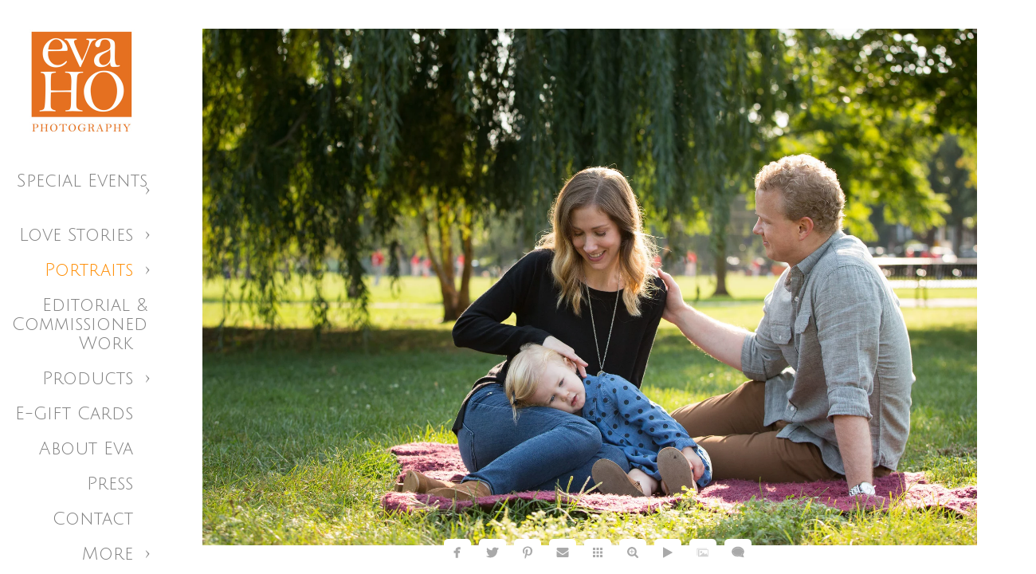

--- FILE ---
content_type: text/html; charset=utf-8
request_url: https://www.evaho.com/portraits/family-portrait/1wmtqxl20rz
body_size: 4366
content:
<!DOCTYPE html><!-- site by Good Gallery, www.goodgallery.com --><html class="no-js GalleryPage"><head><title>©Eva Ho Photography 2016 - www.evaho.com - Family Portrait - Visual Storyteller - Eva Ho Photography, LLC</title><link rel=dns-prefetch href=//cdn.goodgallery.com><link rel=dns-prefetch href=//www.google-analytics.com><link rel="shortcut icon" href=//cdn.goodgallery.com/e93a835a-650b-47ab-ab84-ba3f6fcc110b/logo/26m4o6r9/y0cjxjxtcyb.ico><meta name=robots content=noarchive><link rel=canonical href=https://www.evaho.com/portraits/family-portrait/1wmtqxl20rz><style>.YB:before{content:attr(data-c);display:block;height:150em}</style><link rel=stylesheet media=print onload="if(media!='all')media='all'" href=//cdn.goodgallery.com/e93a835a-650b-47ab-ab84-ba3f6fcc110b/d/Desktop-Zo1BS7NipbN9ZAF8Yv8kiw-2-cEsEITRg0G6hraw-8s-jUw.css><script src=//cdn.goodgallery.com/e93a835a-650b-47ab-ab84-ba3f6fcc110b/p/bundle-2teHGVEHG23F7yH4EM4Vng-20250629021656.js></script><script src=//cdn.goodgallery.com/e93a835a-650b-47ab-ab84-ba3f6fcc110b/d/PageData-374y1qs8-30511fa2-2de3-4689-8f3b-5b3322eb39fa-cEsEITRg0G6hraw-8s-jUw-2.js></script><!--[if lt IE 9]><script src=/admin/Scripts/jQuery.XDomainRequest.js></script><![endif]--><meta name=twitter:card content=photo><meta name=twitter:site content=@evahophotos><meta name=twitter:creator content=@evahophotos><meta property=og:url content=https://www.evaho.com/portraits/family-portrait/1wmtqxl20rz><meta property=og:type content=website><meta property=og:site_name content="Visual Storyteller - Eva Ho Photography, LLC"><meta property=og:image content=https://cdn.goodgallery.com/e93a835a-650b-47ab-ab84-ba3f6fcc110b/r/1024/26nkg9a6/1wmtqxl20rz.jpg><meta property=og:title content="©Eva Ho Photography 2016 - www.evaho.com - Family Portrait - Visual Storyteller - Eva Ho Photography, LLC"><meta property=og:description><script type=application/ld+json>{ "@context": "https://schema.org", "@type": "Organization", "url": "https://www.evaho.com", "logo": "https://logocdn.goodgallery.com/e93a835a-650b-47ab-ab84-ba3f6fcc110b/310x0/26m4o6r9/y0cjxjxtcyb.jpg" }</script><script type=application/ld+json>{ "@context": "http://schema.org", "@type": "BreadcrumbList", "itemListElement": [ { "@type": "ListItem", "position": "1", "item": { "@id": "https://www.evaho.com/", "name": "Home" } }, { "@type": "ListItem", "position": "2", "item": { "@id": "https://www.evaho.com/portraits", "name": "Portraits" } }, { "@type": "ListItem", "position": "3", "item": { "@id": "https://www.evaho.com/portraits/family-portrait", "name": "Family Portrait" } } ] }</script><meta name=p:domain_verify content=eafc33b93fc94fc48d3c1de333369f94><script>!function(f,b,e,v,n,t,s)
{if(f.fbq)return;n=f.fbq=function(){n.callMethod?n.callMethod.apply(n,arguments):n.queue.push(arguments)};if(!f._fbq)f._fbq=n;n.push=n;n.loaded=!0;n.version='2.0';n.queue=[];t=b.createElement(e);t.async=!0;t.src=v;s=b.getElementsByTagName(e)[0];s.parentNode.insertBefore(t,s)}(window,document,'script','https://connect.facebook.net/en_US/fbevents.js');fbq('init','1583076435348305');fbq('track','PageView');</script><noscript><img height=1 width=1 style=display:none src="https://www.facebook.com/tr?id=1583076435348305&amp;ev=PageView&amp;noscript=1"></noscript><style data-id=inline>html.js,html.js body{margin:0;padding:0}.elementContainer img{width:100%}ul.GalleryUIMenu{list-style:none;margin:0;padding:0}ul.GalleryUIMenu a{text-decoration:none}ul.GalleryUIMenu li{position:relative;white-space:nowrap}.GalleryUISiteNavigation{background-color:rgba(255,255,255,1);width:200px}.GalleryUIMenuTopLevel .GalleryUIMenu{display:inline-block}ul.GalleryUIMenu li,div.GalleryUIMenuSubMenuDiv li{text-transform:capitalize}.GalleryUIMenuTopLevel .GalleryUIMenu > li{padding:10px 15px 10px 15px;border:0 solid #FFFFFF;border-left-width:0;border-top-width:0;white-space:normal;text-align:right}.GalleryUIMenu > li{color:#808080;background-color:rgba(255,255,255,1);font-size:22px;;position:relative}.GalleryUIMenu > li > a{color:#808080}.GalleryUIMenu > li.Active > a{color:#FF8C00}.GalleryUIMenu > li.Active{color:#FF8C00;background-color:rgba(255,255,255,1)}span.SubMenuArrow,span.SubMenuArrowLeft,span.SubMenuArrowRight,span.SubMenuArrowUp,span.SubMenuArrowDown{display:block;position:absolute;top:50%;right:10px;margin-top:-5px;height:10px;width:10px;background-color:transparent}span.SubMenuArrowSizing{display:inline-block;width:20px;height:10px;opacity:0;margin-right:-2px}.GalleryUISiteNavigation{position:fixed;top:0;left:0}.GalleryUIMenuTopLevel .GalleryUIMenu{width:200px}.GalleryUISiteNavigation{height:100%}html{font-family:'Open Sans Light',sans-serif}@font-face{font-display:swap;font-family:'Open Sans Light';font-style:normal;font-weight:300;src:local('Open Sans Light'),local('OpenSans-Light'),url(//fonts.gstatic.com/s/opensans/v13/DXI1ORHCpsQm3Vp6mXoaTegdm0LZdjqr5-oayXSOefg.woff2) format('woff2'),url(//fonts.gstatic.com/s/opensans/v13/DXI1ORHCpsQm3Vp6mXoaTXhCUOGz7vYGh680lGh-uXM.woff) format('woff')}@font-face{font-display:swap;font-family:'Open Sans Light';font-style:italic;font-weight:300;src:local('Open Sans Light Italic'),local('OpenSansLight-Italic'),url(//fonts.gstatic.com/s/opensans/v13/PRmiXeptR36kaC0GEAetxko2lTMeWA_kmIyWrkNCwPc.woff2) format('woff2'),url(//fonts.gstatic.com/s/opensans/v13/PRmiXeptR36kaC0GEAetxh_xHqYgAV9Bl_ZQbYUxnQU.woff) format('woff')}.GalleryUIMenu,.GalleryUIMenu a{font-family:'Julius Sans One',sans-serif}html:not(.wf-active) .GalleryUIMenu,html:not(.wf-active) .GalleryUIMenu a{font-family:sans-serif}.PageTemplateText,.CaptionContainer,.PageInformationArea,.GGTextContent{font-family:'Open Sans Light',sans-serif}@font-face{font-display:swap;font-family:'Open Sans Light';font-style:normal;font-weight:300;src:local('Open Sans Light'),local('OpenSans-Light'),url(//fonts.gstatic.com/s/opensans/v13/DXI1ORHCpsQm3Vp6mXoaTegdm0LZdjqr5-oayXSOefg.woff2) format('woff2'),url(//fonts.gstatic.com/s/opensans/v13/DXI1ORHCpsQm3Vp6mXoaTXhCUOGz7vYGh680lGh-uXM.woff) format('woff')}@font-face{font-display:swap;font-family:'Open Sans Light';font-style:italic;font-weight:300;src:local('Open Sans Light Italic'),local('OpenSansLight-Italic'),url(//fonts.gstatic.com/s/opensans/v13/PRmiXeptR36kaC0GEAetxko2lTMeWA_kmIyWrkNCwPc.woff2) format('woff2'),url(//fonts.gstatic.com/s/opensans/v13/PRmiXeptR36kaC0GEAetxh_xHqYgAV9Bl_ZQbYUxnQU.woff) format('woff')}h1,h2,h3,h4,h5,h6{font-family:'Open Sans Light',sans-serif;font-weight:700}@font-face{font-display:swap;font-family:'Open Sans Light';font-style:normal;font-weight:300;src:local('Open Sans Light'),local('OpenSans-Light'),url(//fonts.gstatic.com/s/opensans/v13/DXI1ORHCpsQm3Vp6mXoaTegdm0LZdjqr5-oayXSOefg.woff2) format('woff2'),url(//fonts.gstatic.com/s/opensans/v13/DXI1ORHCpsQm3Vp6mXoaTXhCUOGz7vYGh680lGh-uXM.woff) format('woff')}@font-face{font-display:swap;font-family:'Open Sans Light';font-style:italic;font-weight:300;src:local('Open Sans Light Italic'),local('OpenSansLight-Italic'),url(//fonts.gstatic.com/s/opensans/v13/PRmiXeptR36kaC0GEAetxko2lTMeWA_kmIyWrkNCwPc.woff2) format('woff2'),url(//fonts.gstatic.com/s/opensans/v13/PRmiXeptR36kaC0GEAetxh_xHqYgAV9Bl_ZQbYUxnQU.woff) format('woff')}.GalleryUIContainer .NameMark{font-family:'Open Sans Light',sans-serif}@font-face{font-display:swap;font-family:'Open Sans Light';font-style:normal;font-weight:300;src:local('Open Sans Light'),local('OpenSans-Light'),url(//fonts.gstatic.com/s/opensans/v13/DXI1ORHCpsQm3Vp6mXoaTegdm0LZdjqr5-oayXSOefg.woff2) format('woff2'),url(//fonts.gstatic.com/s/opensans/v13/DXI1ORHCpsQm3Vp6mXoaTXhCUOGz7vYGh680lGh-uXM.woff) format('woff')}@font-face{font-display:swap;font-family:'Open Sans Light';font-style:italic;font-weight:300;src:local('Open Sans Light Italic'),local('OpenSansLight-Italic'),url(//fonts.gstatic.com/s/opensans/v13/PRmiXeptR36kaC0GEAetxko2lTMeWA_kmIyWrkNCwPc.woff2) format('woff2'),url(//fonts.gstatic.com/s/opensans/v13/PRmiXeptR36kaC0GEAetxh_xHqYgAV9Bl_ZQbYUxnQU.woff) format('woff')}.GalleryMenuContent .GGMenuPageHeading{font-family:'Open Sans Light',sans-serif}@font-face{font-display:swap;font-family:'Open Sans Light';font-style:normal;font-weight:300;src:local('Open Sans Light'),local('OpenSans-Light'),url(//fonts.gstatic.com/s/opensans/v13/DXI1ORHCpsQm3Vp6mXoaTegdm0LZdjqr5-oayXSOefg.woff2) format('woff2'),url(//fonts.gstatic.com/s/opensans/v13/DXI1ORHCpsQm3Vp6mXoaTXhCUOGz7vYGh680lGh-uXM.woff) format('woff')}@font-face{font-display:swap;font-family:'Open Sans Light';font-style:italic;font-weight:300;src:local('Open Sans Light Italic'),local('OpenSansLight-Italic'),url(//fonts.gstatic.com/s/opensans/v13/PRmiXeptR36kaC0GEAetxko2lTMeWA_kmIyWrkNCwPc.woff2) format('woff2'),url(//fonts.gstatic.com/s/opensans/v13/PRmiXeptR36kaC0GEAetxh_xHqYgAV9Bl_ZQbYUxnQU.woff) format('woff')}.GMLabel{font-family:'Open Sans Light',sans-serif}@font-face{font-display:swap;font-family:'Open Sans Light';font-style:normal;font-weight:300;src:local('Open Sans Light'),local('OpenSans-Light'),url(//fonts.gstatic.com/s/opensans/v13/DXI1ORHCpsQm3Vp6mXoaTegdm0LZdjqr5-oayXSOefg.woff2) format('woff2'),url(//fonts.gstatic.com/s/opensans/v13/DXI1ORHCpsQm3Vp6mXoaTXhCUOGz7vYGh680lGh-uXM.woff) format('woff')}@font-face{font-display:swap;font-family:'Open Sans Light';font-style:italic;font-weight:300;src:local('Open Sans Light Italic'),local('OpenSansLight-Italic'),url(//fonts.gstatic.com/s/opensans/v13/PRmiXeptR36kaC0GEAetxko2lTMeWA_kmIyWrkNCwPc.woff2) format('woff2'),url(//fonts.gstatic.com/s/opensans/v13/PRmiXeptR36kaC0GEAetxh_xHqYgAV9Bl_ZQbYUxnQU.woff) format('woff')}.GMTagline{font-family:'Open Sans Light',sans-serif}@font-face{font-display:swap;font-family:'Open Sans Light';font-style:normal;font-weight:300;src:local('Open Sans Light'),local('OpenSans-Light'),url(//fonts.gstatic.com/s/opensans/v13/DXI1ORHCpsQm3Vp6mXoaTegdm0LZdjqr5-oayXSOefg.woff2) format('woff2'),url(//fonts.gstatic.com/s/opensans/v13/DXI1ORHCpsQm3Vp6mXoaTXhCUOGz7vYGh680lGh-uXM.woff) format('woff')}@font-face{font-display:swap;font-family:'Open Sans Light';font-style:italic;font-weight:300;src:local('Open Sans Light Italic'),local('OpenSansLight-Italic'),url(//fonts.gstatic.com/s/opensans/v13/PRmiXeptR36kaC0GEAetxko2lTMeWA_kmIyWrkNCwPc.woff2) format('woff2'),url(//fonts.gstatic.com/s/opensans/v13/PRmiXeptR36kaC0GEAetxh_xHqYgAV9Bl_ZQbYUxnQU.woff) format('woff')}div.GGForm label.SectionHeading{font-family:'Open Sans Light',sans-serif}@font-face{font-display:swap;font-family:'Open Sans Light';font-style:normal;font-weight:300;src:local('Open Sans Light'),local('OpenSans-Light'),url(//fonts.gstatic.com/s/opensans/v13/DXI1ORHCpsQm3Vp6mXoaTegdm0LZdjqr5-oayXSOefg.woff2) format('woff2'),url(//fonts.gstatic.com/s/opensans/v13/DXI1ORHCpsQm3Vp6mXoaTXhCUOGz7vYGh680lGh-uXM.woff) format('woff')}@font-face{font-display:swap;font-family:'Open Sans Light';font-style:italic;font-weight:300;src:local('Open Sans Light Italic'),local('OpenSansLight-Italic'),url(//fonts.gstatic.com/s/opensans/v13/PRmiXeptR36kaC0GEAetxko2lTMeWA_kmIyWrkNCwPc.woff2) format('woff2'),url(//fonts.gstatic.com/s/opensans/v13/PRmiXeptR36kaC0GEAetxh_xHqYgAV9Bl_ZQbYUxnQU.woff) format('woff')}.GGHamburgerMenuLabel{font-family:'Open Sans Light',sans-serif}@font-face{font-display:swap;font-family:'Open Sans Light';font-style:normal;font-weight:300;src:local('Open Sans Light'),local('OpenSans-Light'),url(//fonts.gstatic.com/s/opensans/v13/DXI1ORHCpsQm3Vp6mXoaTegdm0LZdjqr5-oayXSOefg.woff2) format('woff2'),url(//fonts.gstatic.com/s/opensans/v13/DXI1ORHCpsQm3Vp6mXoaTXhCUOGz7vYGh680lGh-uXM.woff) format('woff')}@font-face{font-display:swap;font-family:'Open Sans Light';font-style:italic;font-weight:300;src:local('Open Sans Light Italic'),local('OpenSansLight-Italic'),url(//fonts.gstatic.com/s/opensans/v13/PRmiXeptR36kaC0GEAetxko2lTMeWA_kmIyWrkNCwPc.woff2) format('woff2'),url(//fonts.gstatic.com/s/opensans/v13/PRmiXeptR36kaC0GEAetxh_xHqYgAV9Bl_ZQbYUxnQU.woff) format('woff')}h2{font-family:'Open Sans Light',sans-serif;font-weight:700}@font-face{font-display:swap;font-family:'Open Sans Light';font-style:normal;font-weight:300;src:local('Open Sans Light'),local('OpenSans-Light'),url(//fonts.gstatic.com/s/opensans/v13/DXI1ORHCpsQm3Vp6mXoaTegdm0LZdjqr5-oayXSOefg.woff2) format('woff2'),url(//fonts.gstatic.com/s/opensans/v13/DXI1ORHCpsQm3Vp6mXoaTXhCUOGz7vYGh680lGh-uXM.woff) format('woff')}@font-face{font-display:swap;font-family:'Open Sans Light';font-style:italic;font-weight:300;src:local('Open Sans Light Italic'),local('OpenSansLight-Italic'),url(//fonts.gstatic.com/s/opensans/v13/PRmiXeptR36kaC0GEAetxko2lTMeWA_kmIyWrkNCwPc.woff2) format('woff2'),url(//fonts.gstatic.com/s/opensans/v13/PRmiXeptR36kaC0GEAetxh_xHqYgAV9Bl_ZQbYUxnQU.woff) format('woff')}h3{font-family:'Open Sans Light',sans-serif;font-weight:700}@font-face{font-display:swap;font-family:'Open Sans Light';font-style:normal;font-weight:300;src:local('Open Sans Light'),local('OpenSans-Light'),url(//fonts.gstatic.com/s/opensans/v13/DXI1ORHCpsQm3Vp6mXoaTegdm0LZdjqr5-oayXSOefg.woff2) format('woff2'),url(//fonts.gstatic.com/s/opensans/v13/DXI1ORHCpsQm3Vp6mXoaTXhCUOGz7vYGh680lGh-uXM.woff) format('woff')}@font-face{font-display:swap;font-family:'Open Sans Light';font-style:italic;font-weight:300;src:local('Open Sans Light Italic'),local('OpenSansLight-Italic'),url(//fonts.gstatic.com/s/opensans/v13/PRmiXeptR36kaC0GEAetxko2lTMeWA_kmIyWrkNCwPc.woff2) format('woff2'),url(//fonts.gstatic.com/s/opensans/v13/PRmiXeptR36kaC0GEAetxh_xHqYgAV9Bl_ZQbYUxnQU.woff) format('woff')}h4{font-family:'Open Sans Light',sans-serif;font-weight:700}@font-face{font-display:swap;font-family:'Open Sans Light';font-style:normal;font-weight:300;src:local('Open Sans Light'),local('OpenSans-Light'),url(//fonts.gstatic.com/s/opensans/v13/DXI1ORHCpsQm3Vp6mXoaTegdm0LZdjqr5-oayXSOefg.woff2) format('woff2'),url(//fonts.gstatic.com/s/opensans/v13/DXI1ORHCpsQm3Vp6mXoaTXhCUOGz7vYGh680lGh-uXM.woff) format('woff')}@font-face{font-display:swap;font-family:'Open Sans Light';font-style:italic;font-weight:300;src:local('Open Sans Light Italic'),local('OpenSansLight-Italic'),url(//fonts.gstatic.com/s/opensans/v13/PRmiXeptR36kaC0GEAetxko2lTMeWA_kmIyWrkNCwPc.woff2) format('woff2'),url(//fonts.gstatic.com/s/opensans/v13/PRmiXeptR36kaC0GEAetxh_xHqYgAV9Bl_ZQbYUxnQU.woff) format('woff')}h5{font-family:'Open Sans Light',sans-serif;font-weight:700}@font-face{font-display:swap;font-family:'Open Sans Light';font-style:normal;font-weight:300;src:local('Open Sans Light'),local('OpenSans-Light'),url(//fonts.gstatic.com/s/opensans/v13/DXI1ORHCpsQm3Vp6mXoaTegdm0LZdjqr5-oayXSOefg.woff2) format('woff2'),url(//fonts.gstatic.com/s/opensans/v13/DXI1ORHCpsQm3Vp6mXoaTXhCUOGz7vYGh680lGh-uXM.woff) format('woff')}@font-face{font-display:swap;font-family:'Open Sans Light';font-style:italic;font-weight:300;src:local('Open Sans Light Italic'),local('OpenSansLight-Italic'),url(//fonts.gstatic.com/s/opensans/v13/PRmiXeptR36kaC0GEAetxko2lTMeWA_kmIyWrkNCwPc.woff2) format('woff2'),url(//fonts.gstatic.com/s/opensans/v13/PRmiXeptR36kaC0GEAetxh_xHqYgAV9Bl_ZQbYUxnQU.woff) format('woff')}h6{font-family:'Open Sans Light',sans-serif;font-weight:700}@font-face{font-display:swap;font-family:'Open Sans Light';font-style:normal;font-weight:300;src:local('Open Sans Light'),local('OpenSans-Light'),url(//fonts.gstatic.com/s/opensans/v13/DXI1ORHCpsQm3Vp6mXoaTegdm0LZdjqr5-oayXSOefg.woff2) format('woff2'),url(//fonts.gstatic.com/s/opensans/v13/DXI1ORHCpsQm3Vp6mXoaTXhCUOGz7vYGh680lGh-uXM.woff) format('woff')}@font-face{font-display:swap;font-family:'Open Sans Light';font-style:italic;font-weight:300;src:local('Open Sans Light Italic'),local('OpenSansLight-Italic'),url(//fonts.gstatic.com/s/opensans/v13/PRmiXeptR36kaC0GEAetxko2lTMeWA_kmIyWrkNCwPc.woff2) format('woff2'),url(//fonts.gstatic.com/s/opensans/v13/PRmiXeptR36kaC0GEAetxh_xHqYgAV9Bl_ZQbYUxnQU.woff) format('woff')}h1{line-height:1.45;text-transform:none;text-align:left;letter-spacing:0}h2{line-height:1.45;text-transform:none;text-align:left;letter-spacing:0}h3{line-height:1.45;text-transform:none;text-align:left;letter-spacing:0}h4{line-height:1.45;text-transform:none;text-align:left;letter-spacing:0}h5{line-height:1.45;text-transform:none;text-align:left;letter-spacing:0}h6{line-height:1.45;text-transform:none;text-align:left;letter-spacing:0}.PageTemplateText,.CaptionContainer,.PageInformationArea,.GGTextContent{line-height:1.45;text-transform:none;text-align:left}ul.GGBottomNavigation span{font-family:'Open Sans Light',sans-serif}@font-face{font-display:swap;font-family:'Open Sans Light';font-style:normal;font-weight:300;src:local('Open Sans Light'),local('OpenSans-Light'),url(//fonts.gstatic.com/s/opensans/v13/DXI1ORHCpsQm3Vp6mXoaTegdm0LZdjqr5-oayXSOefg.woff2) format('woff2'),url(//fonts.gstatic.com/s/opensans/v13/DXI1ORHCpsQm3Vp6mXoaTXhCUOGz7vYGh680lGh-uXM.woff) format('woff')}@font-face{font-display:swap;font-family:'Open Sans Light';font-style:italic;font-weight:300;src:local('Open Sans Light Italic'),local('OpenSansLight-Italic'),url(//fonts.gstatic.com/s/opensans/v13/PRmiXeptR36kaC0GEAetxko2lTMeWA_kmIyWrkNCwPc.woff2) format('woff2'),url(//fonts.gstatic.com/s/opensans/v13/PRmiXeptR36kaC0GEAetxh_xHqYgAV9Bl_ZQbYUxnQU.woff) format('woff')}.GGTextContent .GGBreadCrumbs .GGBreadCrumb,.GGTextContent .GGBreadCrumb span{font-family:'Open Sans Light',sans-serif}@font-face{font-display:swap;font-family:'Open Sans Light';font-style:normal;font-weight:300;src:local('Open Sans Light'),local('OpenSans-Light'),url(//fonts.gstatic.com/s/opensans/v13/DXI1ORHCpsQm3Vp6mXoaTegdm0LZdjqr5-oayXSOefg.woff2) format('woff2'),url(//fonts.gstatic.com/s/opensans/v13/DXI1ORHCpsQm3Vp6mXoaTXhCUOGz7vYGh680lGh-uXM.woff) format('woff')}@font-face{font-display:swap;font-family:'Open Sans Light';font-style:italic;font-weight:300;src:local('Open Sans Light Italic'),local('OpenSansLight-Italic'),url(//fonts.gstatic.com/s/opensans/v13/PRmiXeptR36kaC0GEAetxko2lTMeWA_kmIyWrkNCwPc.woff2) format('woff2'),url(//fonts.gstatic.com/s/opensans/v13/PRmiXeptR36kaC0GEAetxh_xHqYgAV9Bl_ZQbYUxnQU.woff) format('woff')}</style><body data-page-type=gallery class=GalleryUIContainer data-page-id=30511fa2-2de3-4689-8f3b-5b3322eb39fa data-tags="" data-menu-hash=cEsEITRg0G6hraw-8s-jUw data-settings-hash=Zo1BS7NipbN9ZAF8Yv8kiw data-fotomotoid="" data-imglocation="//cdn.goodgallery.com/e93a835a-650b-47ab-ab84-ba3f6fcc110b/" data-cdn=//cdn.goodgallery.com/e93a835a-650b-47ab-ab84-ba3f6fcc110b data-stoken=374y1qs8 data-settingstemplateid=""><div class=GalleryUIContentParent data-pretagged=true><div class=GalleryUIContentContainer data-pretagged=true><div class=GalleryUIContent data-pretagged=true><div class=CanvasContainer data-id=1wmtqxl20rz data-pretagged=true style=overflow:hidden><div class=imgContainer style=position:absolute><div class=dummy style=padding-top:66.673%></div><div class=elementContainer style=position:absolute;top:0;bottom:0;left:0;right:0;overflow:hidden><picture><source type=image/webp sizes=138vw srcset="//cdn.goodgallery.com/e93a835a-650b-47ab-ab84-ba3f6fcc110b/r/0200/26nkg9a6/1wmtqxl20rz.webp 200w, //cdn.goodgallery.com/e93a835a-650b-47ab-ab84-ba3f6fcc110b/r/0300/26nkg9a6/1wmtqxl20rz.webp 300w, //cdn.goodgallery.com/e93a835a-650b-47ab-ab84-ba3f6fcc110b/r/0480/26nkg9a6/1wmtqxl20rz.webp 480w, //cdn.goodgallery.com/e93a835a-650b-47ab-ab84-ba3f6fcc110b/r/0640/26nkg9a6/1wmtqxl20rz.webp 640w, //cdn.goodgallery.com/e93a835a-650b-47ab-ab84-ba3f6fcc110b/r/0800/26nkg9a6/1wmtqxl20rz.webp 800w, //cdn.goodgallery.com/e93a835a-650b-47ab-ab84-ba3f6fcc110b/r/1024/26nkg9a6/1wmtqxl20rz.webp 1024w, //cdn.goodgallery.com/e93a835a-650b-47ab-ab84-ba3f6fcc110b/r/1280/26nkg9a6/1wmtqxl20rz.webp 1280w, //cdn.goodgallery.com/e93a835a-650b-47ab-ab84-ba3f6fcc110b/r/1600/26nkg9a6/1wmtqxl20rz.webp 1600w, //cdn.goodgallery.com/e93a835a-650b-47ab-ab84-ba3f6fcc110b/r/1920/26nkg9a6/1wmtqxl20rz.webp 1920w, //cdn.goodgallery.com/e93a835a-650b-47ab-ab84-ba3f6fcc110b/r/2560/26nkg9a6/1wmtqxl20rz.webp 2560w, //cdn.goodgallery.com/e93a835a-650b-47ab-ab84-ba3f6fcc110b/r/3200/26nkg9a6/1wmtqxl20rz.webp 3200w, //cdn.goodgallery.com/e93a835a-650b-47ab-ab84-ba3f6fcc110b/r/4096/26nkg9a6/1wmtqxl20rz.webp 4096w"><source type=image/jpeg sizes=138vw srcset="//cdn.goodgallery.com/e93a835a-650b-47ab-ab84-ba3f6fcc110b/r/0200/26nkg9a6/1wmtqxl20rz.jpg 200w, //cdn.goodgallery.com/e93a835a-650b-47ab-ab84-ba3f6fcc110b/r/0300/26nkg9a6/1wmtqxl20rz.jpg 300w, //cdn.goodgallery.com/e93a835a-650b-47ab-ab84-ba3f6fcc110b/r/0480/26nkg9a6/1wmtqxl20rz.jpg 480w, //cdn.goodgallery.com/e93a835a-650b-47ab-ab84-ba3f6fcc110b/r/0640/26nkg9a6/1wmtqxl20rz.jpg 640w, //cdn.goodgallery.com/e93a835a-650b-47ab-ab84-ba3f6fcc110b/r/0800/26nkg9a6/1wmtqxl20rz.jpg 800w, //cdn.goodgallery.com/e93a835a-650b-47ab-ab84-ba3f6fcc110b/r/1024/26nkg9a6/1wmtqxl20rz.jpg 1024w, //cdn.goodgallery.com/e93a835a-650b-47ab-ab84-ba3f6fcc110b/r/1280/26nkg9a6/1wmtqxl20rz.jpg 1280w, //cdn.goodgallery.com/e93a835a-650b-47ab-ab84-ba3f6fcc110b/r/1600/26nkg9a6/1wmtqxl20rz.jpg 1600w, //cdn.goodgallery.com/e93a835a-650b-47ab-ab84-ba3f6fcc110b/r/1920/26nkg9a6/1wmtqxl20rz.jpg 1920w, //cdn.goodgallery.com/e93a835a-650b-47ab-ab84-ba3f6fcc110b/r/2560/26nkg9a6/1wmtqxl20rz.jpg 2560w, //cdn.goodgallery.com/e93a835a-650b-47ab-ab84-ba3f6fcc110b/r/3200/26nkg9a6/1wmtqxl20rz.jpg 3200w, //cdn.goodgallery.com/e93a835a-650b-47ab-ab84-ba3f6fcc110b/r/4096/26nkg9a6/1wmtqxl20rz.jpg 4096w"><img src=//cdn.goodgallery.com/e93a835a-650b-47ab-ab84-ba3f6fcc110b/r/1024/26nkg9a6/1wmtqxl20rz.jpg draggable=false alt="©Eva Ho Photography 2016 - www.evaho.com" title="©Eva Ho Photography 2016 - www.evaho.com" srcset="//cdn.goodgallery.com/e93a835a-650b-47ab-ab84-ba3f6fcc110b/r/1024/26nkg9a6/1wmtqxl20rz.jpg, //cdn.goodgallery.com/e93a835a-650b-47ab-ab84-ba3f6fcc110b/r/2560/26nkg9a6/1wmtqxl20rz.jpg 2x" loading=lazy></picture></div></div></div></div></div><div class=prev></div><div class=next></div><span class="prev SingleImageHidden"></span><span class="next SingleImageHidden"></span><div class=GalleryUIThumbnailPanelContainerParent></div></div><div class=GalleryUISiteNavigation><a href="/" class=NavigationLogoTarget><img src=https://logocdn.goodgallery.com/e93a835a-650b-47ab-ab84-ba3f6fcc110b/310x0/26m4o6r9/y0cjxjxtcyb.jpg alt="Visual Storyteller - Eva Ho Photography, LLC" title="Visual Storyteller - Eva Ho Photography, LLC" border=0 style="padding:25px 20px 20px 25px" height=155 width=155></a><div class=GalleryUIMenuTopLevel data-predefined=true><div class=GalleryUIMenuContainer data-predefined=true><ul class=GalleryUIMenu data-predefined=true><li data-pid=cbdecb0b-1d46-4241-a6b9-daee77426025 class=TypeMenuHTML><span> </span><span class=SubMenuArrowSizing> </span><li data-pid=1187fca8-5583-47bd-9717-e4b1f52136c3><a href=/special-events>Special Events</a><span class=SubMenuArrow> </span><span class=SubMenuArrowSizing> </span><li data-pid=921f9dbf-4170-4123-9425-4e3fa0aa261a><a href=/chicago-wedding-photojournalist>Love Stories</a><span class=SubMenuArrow> </span><span class=SubMenuArrowSizing> </span><li data-pid=70569641-8ca3-4b77-bec8-0bb7845f1a67><a href=/portraits>Portraits</a><span class=SubMenuArrow> </span><span class=SubMenuArrowSizing> </span><li data-pid=64801206-353e-4204-954d-83e49e440ae0><a href=/editorial-commissioned-work>Editorial & Commissioned Work</a><span class=SubMenuArrowSizing> </span><li data-pid=a5b99fa3-da08-4249-bb36-36a4b6f0ac16><a href=/products>Products</a><span class=SubMenuArrow> </span><span class=SubMenuArrowSizing> </span><li data-pid=6d6fc19d-2d8c-4038-9445-6c91eaf5b4e9><a href=https://squareup.com/gift/WSR6HAD1EDQVF/order>E-Gift Cards</a><span class=SubMenuArrowSizing> </span><li data-pid=998c6e35-f480-4f8f-aa21-e929c694f7cb class=TypeMenuHTML><span> </span><span class=SubMenuArrowSizing> </span><li data-pid=b5a627b4-9511-4947-a6ec-82fb98ffc1f2><a href=/about>About Eva</a><span class=SubMenuArrowSizing> </span><li data-pid=f383c6e1-213e-440b-b814-68ec1c58832c><a href=/press>Press</a><span class=SubMenuArrowSizing> </span><li data-pid=523d7475-1f0d-47e0-9898-bba65fd29fff><a href=/contact>Contact</a><span class=SubMenuArrowSizing> </span><li data-pid=ae76cc16-dcd3-4139-8445-7f399c009ce2 class="TypeMenuHTML SocialNetwork"><span class=SubMenuArrowSizing> </span></ul></div></div></div><div class=GalleryUIMenuSubLevel style=opacity:0;display:none;z-index:10101 data-pid=1187fca8-5583-47bd-9717-e4b1f52136c3><div class=GalleryUIMenuContainer><ul class=GalleryUIMenu><li data-pid=d813175f-2794-42d8-beea-49ca48ff3f2b><a href=/special-events/corporate-events>Corporate Events</a><li data-pid=7ea28a3b-d431-4ca5-ac04-edf17992c8a8><a href=/special-events/private-parties>Private Parties</a><li data-pid=6348131b-a709-43d7-87fa-120ab4bb07fe><a href=/special-events/info>Info</a></ul></div></div><div class=GalleryUIMenuSubLevel style=opacity:0;display:none;z-index:10101 data-pid=921f9dbf-4170-4123-9425-4e3fa0aa261a><div class=GalleryUIMenuContainer><ul class=GalleryUIMenu><li data-pid=98e2985a-c2d9-4c69-8f83-cc5cbf0ec479><a href=/chicago-wedding-photojournalist/wedding-day>Wedding Day</a><li data-pid=e3dcbbe9-ab39-478e-b949-80676b28b391><a href=/chicago-wedding-photojournalist/engagement>Engagement</a><li data-pid=6458cc56-5675-47e5-9b60-767e85c54f68><a href=/chicago-wedding-photojournalist/wedding-information>Info</a></ul></div></div><div class=GalleryUIMenuSubLevel style=opacity:0;display:none;z-index:10101 data-pid=70569641-8ca3-4b77-bec8-0bb7845f1a67><div class=GalleryUIMenuContainer><ul class=GalleryUIMenu><li data-pid=30511fa2-2de3-4689-8f3b-5b3322eb39fa><a href=/portraits/family-portrait>Family Portrait</a><li data-pid=466503f8-9d7b-4ee3-90ac-a3190cd9a085><a href=/portraits/professional-headshots>Professional Headshots</a><li data-pid=05701c2f-a065-4bde-a093-d21159be7568><a href=/portraits/info>Info</a></ul></div></div><div class=GalleryUIMenuSubLevel style=opacity:0;display:none;z-index:10101 data-pid=a5b99fa3-da08-4249-bb36-36a4b6f0ac16><div class=GalleryUIMenuContainer><ul class=GalleryUIMenu><li data-pid=118f21c5-b065-418c-9f13-023d16956009><a href=/products/signature-albums>Signature Albums</a><li data-pid=5b222745-2c3b-4bf5-adeb-5b824b46399f><a href=/products/usb-drives>USB Drives</a></ul></div></div><div class="GGCaption YB"><div class="CaptionContainer GGTextContent"><span><div class=GGBreadCrumbs><div class=GGBreadCrumb><a href="/" title="Chicago Wedding and Special Event Photographer - Visual Storyteller - Eva Ho Photography, LLC"><span>Home</span></a> »</div><div class=GGBreadCrumb><a href=/portraits title=Portraits><span>Portraits</span></a> »</div><div class=GGBreadCrumb><span>Family Portrait</span></div></div><h1>©Eva Ho Photography 2016 - www.evaho.com</h1><p>Location: <a href="http://maps.google.com/maps?q=2333 W Sunnyside Ave, Chicago, IL" target=blank rel="noopener noreferrer">2333 W Sunnyside Ave, Chicago, IL</a>.<ul class=GGBottomNavigation><li><span>Family&nbsp;Portrait</span><li><a href=/portraits/professional-headshots title="Professional Headshots and Executive Portriats"><span>Professional&nbsp;Headshots</span></a><li><a href=/portraits/info title=Info><span>Info</span></a></ul></span></div></div>

--- FILE ---
content_type: text/html; charset=utf-8
request_url: https://www.evaho.com/portraits/family-portrait?IsAjax=1
body_size: 19281
content:
<!DOCTYPE html><!-- site by Good Gallery, www.goodgallery.com -->
<html class="no-js GalleryPage ">
<head>
<title>Family Portrait - Visual Storyteller - Eva Ho Photography, LLC</title>
<link rel="dns-prefetch" href="//cdn.goodgallery.com" /><link rel="dns-prefetch" href="//www.google-analytics.com" />
<link rel="shortcut icon" href="//cdn.goodgallery.com/e93a835a-650b-47ab-ab84-ba3f6fcc110b/logo/26m4o6r9/y0cjxjxtcyb.ico" />

 <meta name="robots" content="noarchive" /> 	 <link rel="canonical" href="https://www.evaho.com/portraits/family-portrait" />
 <style type="text/css">.YB:before{content: attr(data-c);display: block;height: 150em;}</style><link rel="stylesheet" type="text/css" media="print" onload="if(media!='all')media='all'" href="//cdn.goodgallery.com/e93a835a-650b-47ab-ab84-ba3f6fcc110b/d/Desktop-Zo1BS7NipbN9ZAF8Yv8kiw-2-cEsEITRg0G6hraw-8s-jUw.css" />
<script type="text/javascript" src="//cdn.goodgallery.com/e93a835a-650b-47ab-ab84-ba3f6fcc110b/p/bundle-2teHGVEHG23F7yH4EM4Vng-20250629021656.js"></script>
<script type="text/javascript" src="//cdn.goodgallery.com/e93a835a-650b-47ab-ab84-ba3f6fcc110b/d/PageData-374y1qs8-30511fa2-2de3-4689-8f3b-5b3322eb39fa-cEsEITRg0G6hraw-8s-jUw-2.js"></script>
<!--[if lt IE 9]><script type="text/javascript" src="/admin/Scripts/jQuery.XDomainRequest.js"></script><![endif]-->

<meta name="twitter:card" content="gallery" />
<meta name="twitter:site" content="@evahophotos" />
<meta name="twitter:creator" content="@evahophotos" />
<meta name="twitter:image0" content="//cdn.goodgallery.com/e93a835a-650b-47ab-ab84-ba3f6fcc110b/s/0200/32g5pwuq/n3xqcgtahm3.jpg" />
<meta name="twitter:image1" content="//cdn.goodgallery.com/e93a835a-650b-47ab-ab84-ba3f6fcc110b/s/0200/32g5pwlt/jb5ce4pfeot.jpg" />
<meta name="twitter:image2" content="//cdn.goodgallery.com/e93a835a-650b-47ab-ab84-ba3f6fcc110b/s/0200/2ke6yj2v/x1uu4w0siaq.jpg" />
<meta name="twitter:image3" content="//cdn.goodgallery.com/e93a835a-650b-47ab-ab84-ba3f6fcc110b/s/0200/32g5pwmc/tvmjapiz24m.jpg" />
<meta property="og:url" content="https://www.evaho.com/portraits/family-portrait" />
<meta property="og:type" content="website" />
<meta property="og:site_name" content="Visual Storyteller - Eva Ho Photography, LLC" />
 <meta property="og:image" content="https://cdn.goodgallery.com/e93a835a-650b-47ab-ab84-ba3f6fcc110b/r/1280/26nr0w9v/chicago-lincoln-park-newborn-photographs.jpg" /> <script type="application/ld+json">{ "@context": "https://schema.org", "@type": "Organization", "url": "https://www.evaho.com", "logo": "https://logocdn.goodgallery.com/e93a835a-650b-47ab-ab84-ba3f6fcc110b/310x0/26m4o6r9/y0cjxjxtcyb.jpg" }</script>
<script type="application/ld+json">{ "@context": "http://schema.org", "@type": "BreadcrumbList", "itemListElement": [ { "@type": "ListItem", "position": "1", "item": { "@id": "https://www.evaho.com/", "name": "Home" } }, { "@type": "ListItem", "position": "2", "item": { "@id": "https://www.evaho.com/portraits", "name": "Portraits" } }, { "@type": "ListItem", "position": "3", "item": { "@id": "https://www.evaho.com/portraits/family-portrait", "name": "Family Portrait" } } ] }</script>
<meta name="p:domain_verify" content="eafc33b93fc94fc48d3c1de333369f94"/>
<!-- Facebook Pixel Code -->
<script>
  !function(f,b,e,v,n,t,s)
  {if(f.fbq)return;n=f.fbq=function(){n.callMethod?
  n.callMethod.apply(n,arguments):n.queue.push(arguments)};
  if(!f._fbq)f._fbq=n;n.push=n;n.loaded=!0;n.version='2.0';
  n.queue=[];t=b.createElement(e);t.async=!0;
  t.src=v;s=b.getElementsByTagName(e)[0];
  s.parentNode.insertBefore(t,s)}(window, document,'script',
  'https://connect.facebook.net/en_US/fbevents.js');
  fbq('init', '1583076435348305');
  fbq('track', 'PageView');
</script>
<noscript><img height="1" width="1" style="display:none"
  src="https://www.facebook.com/tr?id=1583076435348305&ev=PageView&noscript=1"
/></noscript>
<!-- End Facebook Pixel Code -->
<style type="text/css" data-id="inline">
html.js, html.js body {margin:0;padding:0;}
div.ThumbnailPanelThumbnailContainer div.Placeholder, div.ThumbnailPanelThumbnailContainer .CVThumb {position: absolute;left: 0px;top: 0px;height: 100%;width: 100%;border: 0px} div.ThumbnailPanelThumbnailContainer .CVThumb {text-align: center} div.ThumbnailPanelThumbnailContainer .CVThumb img {max-width: 100%;width: 100%;border: 0px} span.ThumbnailPanelEntityLoaded div.Placeholder {display: none;}
html.no-js .CVThumb img {opacity:0} div.ThumbnailPanelThumbnailContainer {overflow:hidden;position:absolute;top:0px;left:0px} .YB:before{content: attr(data-c);display: block;height: 150em;width:100%;background-color:#FFFFFF;position:fixed;z-index:9999;}
.GalleryUIThumbnailPanelContainerParent {background-color:#FFFFFF}
ul.GalleryUIMenu {list-style: none;margin: 0;padding: 0} ul.GalleryUIMenu a {text-decoration: none} ul.GalleryUIMenu li {position: relative; white-space: nowrap}
.GalleryUISiteNavigation {background-color: rgba(255, 255, 255, 1);width:200px}
.GalleryUIMenuTopLevel .GalleryUIMenu {display: inline-block} ul.GalleryUIMenu li, div.GalleryUIMenuSubMenuDiv li {text-transform:capitalize}
.GalleryUIMenuTopLevel .GalleryUIMenu > li {padding: 10px 15px 10px 15px;border:0px solid #FFFFFF;border-left-width:0px;border-top-width:0px;white-space:normal;text-align:right}
.GalleryUIMenu > li {color:#808080;background-color:rgba(255, 255, 255, 1);font-size:22px;;position:relative}
.GalleryUIMenu > li > a {color:#808080} .GalleryUIMenu > li.Active > a {color:#FF8C00}
.GalleryUIMenu > li.Active {color:#FF8C00;background-color:rgba(255, 255, 255, 1)}
span.SubMenuArrow,span.SubMenuArrowLeft,span.SubMenuArrowRight,span.SubMenuArrowUp,span.SubMenuArrowDown {display:block;position:absolute;top:50%;right:10px;margin-top:-5px;height:10px;width:10px;background-color:transparent;} span.SubMenuArrowSizing {display:inline-block;width:20px;height:10px;opacity:0;margin-right:-2px;}

 .GalleryUISiteNavigation {position:fixed;top:0;left:0}
.GalleryUIMenuTopLevel .GalleryUIMenu {width:200px} .GalleryUISiteNavigation {height:100%}


html { font-family: 'Open Sans Light', sans-serif ; } @font-face {   font-display:swap;font-family: 'Open Sans Light';   font-style: normal;   font-weight: 300;   src: local('Open Sans Light'), local('OpenSans-Light'), url(//fonts.gstatic.com/s/opensans/v13/DXI1ORHCpsQm3Vp6mXoaTegdm0LZdjqr5-oayXSOefg.woff2) format('woff2'), url(//fonts.gstatic.com/s/opensans/v13/DXI1ORHCpsQm3Vp6mXoaTXhCUOGz7vYGh680lGh-uXM.woff) format('woff'); } @font-face {   font-display:swap;font-family: 'Open Sans Light';   font-style: italic;   font-weight: 300;   src: local('Open Sans Light Italic'), local('OpenSansLight-Italic'), url(//fonts.gstatic.com/s/opensans/v13/PRmiXeptR36kaC0GEAetxko2lTMeWA_kmIyWrkNCwPc.woff2) format('woff2'), url(//fonts.gstatic.com/s/opensans/v13/PRmiXeptR36kaC0GEAetxh_xHqYgAV9Bl_ZQbYUxnQU.woff) format('woff'); }
.GalleryUIMenu, .GalleryUIMenu a { font-family: 'Julius Sans One', sans-serif; } html:not(.wf-active) .GalleryUIMenu,html:not(.wf-active) .GalleryUIMenu a {font-family: sans-serif}
.PageTemplateText,.CaptionContainer,.PageInformationArea,.GGTextContent { font-family: 'Open Sans Light', sans-serif ; } @font-face {   font-display:swap;font-family: 'Open Sans Light';   font-style: normal;   font-weight: 300;   src: local('Open Sans Light'), local('OpenSans-Light'), url(//fonts.gstatic.com/s/opensans/v13/DXI1ORHCpsQm3Vp6mXoaTegdm0LZdjqr5-oayXSOefg.woff2) format('woff2'), url(//fonts.gstatic.com/s/opensans/v13/DXI1ORHCpsQm3Vp6mXoaTXhCUOGz7vYGh680lGh-uXM.woff) format('woff'); } @font-face {   font-display:swap;font-family: 'Open Sans Light';   font-style: italic;   font-weight: 300;   src: local('Open Sans Light Italic'), local('OpenSansLight-Italic'), url(//fonts.gstatic.com/s/opensans/v13/PRmiXeptR36kaC0GEAetxko2lTMeWA_kmIyWrkNCwPc.woff2) format('woff2'), url(//fonts.gstatic.com/s/opensans/v13/PRmiXeptR36kaC0GEAetxh_xHqYgAV9Bl_ZQbYUxnQU.woff) format('woff'); }
h1, h2, h3, h4, h5, h6 { font-family: 'Open Sans Light', sans-serif ;font-weight:700; } @font-face {   font-display:swap;font-family: 'Open Sans Light';   font-style: normal;   font-weight: 300;   src: local('Open Sans Light'), local('OpenSans-Light'), url(//fonts.gstatic.com/s/opensans/v13/DXI1ORHCpsQm3Vp6mXoaTegdm0LZdjqr5-oayXSOefg.woff2) format('woff2'), url(//fonts.gstatic.com/s/opensans/v13/DXI1ORHCpsQm3Vp6mXoaTXhCUOGz7vYGh680lGh-uXM.woff) format('woff'); } @font-face {   font-display:swap;font-family: 'Open Sans Light';   font-style: italic;   font-weight: 300;   src: local('Open Sans Light Italic'), local('OpenSansLight-Italic'), url(//fonts.gstatic.com/s/opensans/v13/PRmiXeptR36kaC0GEAetxko2lTMeWA_kmIyWrkNCwPc.woff2) format('woff2'), url(//fonts.gstatic.com/s/opensans/v13/PRmiXeptR36kaC0GEAetxh_xHqYgAV9Bl_ZQbYUxnQU.woff) format('woff'); }
.GalleryUIContainer .NameMark { font-family: 'Open Sans Light', sans-serif ; } @font-face {   font-display:swap;font-family: 'Open Sans Light';   font-style: normal;   font-weight: 300;   src: local('Open Sans Light'), local('OpenSans-Light'), url(//fonts.gstatic.com/s/opensans/v13/DXI1ORHCpsQm3Vp6mXoaTegdm0LZdjqr5-oayXSOefg.woff2) format('woff2'), url(//fonts.gstatic.com/s/opensans/v13/DXI1ORHCpsQm3Vp6mXoaTXhCUOGz7vYGh680lGh-uXM.woff) format('woff'); } @font-face {   font-display:swap;font-family: 'Open Sans Light';   font-style: italic;   font-weight: 300;   src: local('Open Sans Light Italic'), local('OpenSansLight-Italic'), url(//fonts.gstatic.com/s/opensans/v13/PRmiXeptR36kaC0GEAetxko2lTMeWA_kmIyWrkNCwPc.woff2) format('woff2'), url(//fonts.gstatic.com/s/opensans/v13/PRmiXeptR36kaC0GEAetxh_xHqYgAV9Bl_ZQbYUxnQU.woff) format('woff'); }
.GalleryMenuContent .GGMenuPageHeading { font-family: 'Open Sans Light', sans-serif ; } @font-face {   font-display:swap;font-family: 'Open Sans Light';   font-style: normal;   font-weight: 300;   src: local('Open Sans Light'), local('OpenSans-Light'), url(//fonts.gstatic.com/s/opensans/v13/DXI1ORHCpsQm3Vp6mXoaTegdm0LZdjqr5-oayXSOefg.woff2) format('woff2'), url(//fonts.gstatic.com/s/opensans/v13/DXI1ORHCpsQm3Vp6mXoaTXhCUOGz7vYGh680lGh-uXM.woff) format('woff'); } @font-face {   font-display:swap;font-family: 'Open Sans Light';   font-style: italic;   font-weight: 300;   src: local('Open Sans Light Italic'), local('OpenSansLight-Italic'), url(//fonts.gstatic.com/s/opensans/v13/PRmiXeptR36kaC0GEAetxko2lTMeWA_kmIyWrkNCwPc.woff2) format('woff2'), url(//fonts.gstatic.com/s/opensans/v13/PRmiXeptR36kaC0GEAetxh_xHqYgAV9Bl_ZQbYUxnQU.woff) format('woff'); }
.GMLabel { font-family: 'Open Sans Light', sans-serif ; } @font-face {   font-display:swap;font-family: 'Open Sans Light';   font-style: normal;   font-weight: 300;   src: local('Open Sans Light'), local('OpenSans-Light'), url(//fonts.gstatic.com/s/opensans/v13/DXI1ORHCpsQm3Vp6mXoaTegdm0LZdjqr5-oayXSOefg.woff2) format('woff2'), url(//fonts.gstatic.com/s/opensans/v13/DXI1ORHCpsQm3Vp6mXoaTXhCUOGz7vYGh680lGh-uXM.woff) format('woff'); } @font-face {   font-display:swap;font-family: 'Open Sans Light';   font-style: italic;   font-weight: 300;   src: local('Open Sans Light Italic'), local('OpenSansLight-Italic'), url(//fonts.gstatic.com/s/opensans/v13/PRmiXeptR36kaC0GEAetxko2lTMeWA_kmIyWrkNCwPc.woff2) format('woff2'), url(//fonts.gstatic.com/s/opensans/v13/PRmiXeptR36kaC0GEAetxh_xHqYgAV9Bl_ZQbYUxnQU.woff) format('woff'); }
.GMTagline { font-family: 'Open Sans Light', sans-serif ; } @font-face {   font-display:swap;font-family: 'Open Sans Light';   font-style: normal;   font-weight: 300;   src: local('Open Sans Light'), local('OpenSans-Light'), url(//fonts.gstatic.com/s/opensans/v13/DXI1ORHCpsQm3Vp6mXoaTegdm0LZdjqr5-oayXSOefg.woff2) format('woff2'), url(//fonts.gstatic.com/s/opensans/v13/DXI1ORHCpsQm3Vp6mXoaTXhCUOGz7vYGh680lGh-uXM.woff) format('woff'); } @font-face {   font-display:swap;font-family: 'Open Sans Light';   font-style: italic;   font-weight: 300;   src: local('Open Sans Light Italic'), local('OpenSansLight-Italic'), url(//fonts.gstatic.com/s/opensans/v13/PRmiXeptR36kaC0GEAetxko2lTMeWA_kmIyWrkNCwPc.woff2) format('woff2'), url(//fonts.gstatic.com/s/opensans/v13/PRmiXeptR36kaC0GEAetxh_xHqYgAV9Bl_ZQbYUxnQU.woff) format('woff'); }
div.GGForm label.SectionHeading { font-family: 'Open Sans Light', sans-serif ; } @font-face {   font-display:swap;font-family: 'Open Sans Light';   font-style: normal;   font-weight: 300;   src: local('Open Sans Light'), local('OpenSans-Light'), url(//fonts.gstatic.com/s/opensans/v13/DXI1ORHCpsQm3Vp6mXoaTegdm0LZdjqr5-oayXSOefg.woff2) format('woff2'), url(//fonts.gstatic.com/s/opensans/v13/DXI1ORHCpsQm3Vp6mXoaTXhCUOGz7vYGh680lGh-uXM.woff) format('woff'); } @font-face {   font-display:swap;font-family: 'Open Sans Light';   font-style: italic;   font-weight: 300;   src: local('Open Sans Light Italic'), local('OpenSansLight-Italic'), url(//fonts.gstatic.com/s/opensans/v13/PRmiXeptR36kaC0GEAetxko2lTMeWA_kmIyWrkNCwPc.woff2) format('woff2'), url(//fonts.gstatic.com/s/opensans/v13/PRmiXeptR36kaC0GEAetxh_xHqYgAV9Bl_ZQbYUxnQU.woff) format('woff'); }
.GGHamburgerMenuLabel { font-family: 'Open Sans Light', sans-serif ; } @font-face {   font-display:swap;font-family: 'Open Sans Light';   font-style: normal;   font-weight: 300;   src: local('Open Sans Light'), local('OpenSans-Light'), url(//fonts.gstatic.com/s/opensans/v13/DXI1ORHCpsQm3Vp6mXoaTegdm0LZdjqr5-oayXSOefg.woff2) format('woff2'), url(//fonts.gstatic.com/s/opensans/v13/DXI1ORHCpsQm3Vp6mXoaTXhCUOGz7vYGh680lGh-uXM.woff) format('woff'); } @font-face {   font-display:swap;font-family: 'Open Sans Light';   font-style: italic;   font-weight: 300;   src: local('Open Sans Light Italic'), local('OpenSansLight-Italic'), url(//fonts.gstatic.com/s/opensans/v13/PRmiXeptR36kaC0GEAetxko2lTMeWA_kmIyWrkNCwPc.woff2) format('woff2'), url(//fonts.gstatic.com/s/opensans/v13/PRmiXeptR36kaC0GEAetxh_xHqYgAV9Bl_ZQbYUxnQU.woff) format('woff'); }
h2 { font-family: 'Open Sans Light', sans-serif ;font-weight:700; } @font-face {   font-display:swap;font-family: 'Open Sans Light';   font-style: normal;   font-weight: 300;   src: local('Open Sans Light'), local('OpenSans-Light'), url(//fonts.gstatic.com/s/opensans/v13/DXI1ORHCpsQm3Vp6mXoaTegdm0LZdjqr5-oayXSOefg.woff2) format('woff2'), url(//fonts.gstatic.com/s/opensans/v13/DXI1ORHCpsQm3Vp6mXoaTXhCUOGz7vYGh680lGh-uXM.woff) format('woff'); } @font-face {   font-display:swap;font-family: 'Open Sans Light';   font-style: italic;   font-weight: 300;   src: local('Open Sans Light Italic'), local('OpenSansLight-Italic'), url(//fonts.gstatic.com/s/opensans/v13/PRmiXeptR36kaC0GEAetxko2lTMeWA_kmIyWrkNCwPc.woff2) format('woff2'), url(//fonts.gstatic.com/s/opensans/v13/PRmiXeptR36kaC0GEAetxh_xHqYgAV9Bl_ZQbYUxnQU.woff) format('woff'); }
h3 { font-family: 'Open Sans Light', sans-serif ;font-weight:700; } @font-face {   font-display:swap;font-family: 'Open Sans Light';   font-style: normal;   font-weight: 300;   src: local('Open Sans Light'), local('OpenSans-Light'), url(//fonts.gstatic.com/s/opensans/v13/DXI1ORHCpsQm3Vp6mXoaTegdm0LZdjqr5-oayXSOefg.woff2) format('woff2'), url(//fonts.gstatic.com/s/opensans/v13/DXI1ORHCpsQm3Vp6mXoaTXhCUOGz7vYGh680lGh-uXM.woff) format('woff'); } @font-face {   font-display:swap;font-family: 'Open Sans Light';   font-style: italic;   font-weight: 300;   src: local('Open Sans Light Italic'), local('OpenSansLight-Italic'), url(//fonts.gstatic.com/s/opensans/v13/PRmiXeptR36kaC0GEAetxko2lTMeWA_kmIyWrkNCwPc.woff2) format('woff2'), url(//fonts.gstatic.com/s/opensans/v13/PRmiXeptR36kaC0GEAetxh_xHqYgAV9Bl_ZQbYUxnQU.woff) format('woff'); }
h4 { font-family: 'Open Sans Light', sans-serif ;font-weight:700; } @font-face {   font-display:swap;font-family: 'Open Sans Light';   font-style: normal;   font-weight: 300;   src: local('Open Sans Light'), local('OpenSans-Light'), url(//fonts.gstatic.com/s/opensans/v13/DXI1ORHCpsQm3Vp6mXoaTegdm0LZdjqr5-oayXSOefg.woff2) format('woff2'), url(//fonts.gstatic.com/s/opensans/v13/DXI1ORHCpsQm3Vp6mXoaTXhCUOGz7vYGh680lGh-uXM.woff) format('woff'); } @font-face {   font-display:swap;font-family: 'Open Sans Light';   font-style: italic;   font-weight: 300;   src: local('Open Sans Light Italic'), local('OpenSansLight-Italic'), url(//fonts.gstatic.com/s/opensans/v13/PRmiXeptR36kaC0GEAetxko2lTMeWA_kmIyWrkNCwPc.woff2) format('woff2'), url(//fonts.gstatic.com/s/opensans/v13/PRmiXeptR36kaC0GEAetxh_xHqYgAV9Bl_ZQbYUxnQU.woff) format('woff'); }
h5 { font-family: 'Open Sans Light', sans-serif ;font-weight:700; } @font-face {   font-display:swap;font-family: 'Open Sans Light';   font-style: normal;   font-weight: 300;   src: local('Open Sans Light'), local('OpenSans-Light'), url(//fonts.gstatic.com/s/opensans/v13/DXI1ORHCpsQm3Vp6mXoaTegdm0LZdjqr5-oayXSOefg.woff2) format('woff2'), url(//fonts.gstatic.com/s/opensans/v13/DXI1ORHCpsQm3Vp6mXoaTXhCUOGz7vYGh680lGh-uXM.woff) format('woff'); } @font-face {   font-display:swap;font-family: 'Open Sans Light';   font-style: italic;   font-weight: 300;   src: local('Open Sans Light Italic'), local('OpenSansLight-Italic'), url(//fonts.gstatic.com/s/opensans/v13/PRmiXeptR36kaC0GEAetxko2lTMeWA_kmIyWrkNCwPc.woff2) format('woff2'), url(//fonts.gstatic.com/s/opensans/v13/PRmiXeptR36kaC0GEAetxh_xHqYgAV9Bl_ZQbYUxnQU.woff) format('woff'); }
h6 { font-family: 'Open Sans Light', sans-serif ;font-weight:700; } @font-face {   font-display:swap;font-family: 'Open Sans Light';   font-style: normal;   font-weight: 300;   src: local('Open Sans Light'), local('OpenSans-Light'), url(//fonts.gstatic.com/s/opensans/v13/DXI1ORHCpsQm3Vp6mXoaTegdm0LZdjqr5-oayXSOefg.woff2) format('woff2'), url(//fonts.gstatic.com/s/opensans/v13/DXI1ORHCpsQm3Vp6mXoaTXhCUOGz7vYGh680lGh-uXM.woff) format('woff'); } @font-face {   font-display:swap;font-family: 'Open Sans Light';   font-style: italic;   font-weight: 300;   src: local('Open Sans Light Italic'), local('OpenSansLight-Italic'), url(//fonts.gstatic.com/s/opensans/v13/PRmiXeptR36kaC0GEAetxko2lTMeWA_kmIyWrkNCwPc.woff2) format('woff2'), url(//fonts.gstatic.com/s/opensans/v13/PRmiXeptR36kaC0GEAetxh_xHqYgAV9Bl_ZQbYUxnQU.woff) format('woff'); }
h1 { line-height: 1.45; text-transform: none; text-align: left; letter-spacing: 0px; }
h2 { line-height: 1.45; text-transform: none; text-align: left; letter-spacing: 0px;  }
h3 { line-height: 1.45; text-transform: none; text-align: left; letter-spacing: 0px; }
h4 { line-height: 1.45; text-transform: none; text-align: left; letter-spacing: 0px; }
h5 { line-height: 1.45; text-transform: none; text-align: left; letter-spacing: 0px; }
h6 { line-height: 1.45; text-transform: none; text-align: left; letter-spacing: 0px; }
.PageTemplateText,.CaptionContainer,.PageInformationArea,.GGTextContent { line-height: 1.45; text-transform: none; text-align: left; }
ul.GGBottomNavigation span { font-family: 'Open Sans Light', sans-serif ; } @font-face {   font-display:swap;font-family: 'Open Sans Light';   font-style: normal;   font-weight: 300;   src: local('Open Sans Light'), local('OpenSans-Light'), url(//fonts.gstatic.com/s/opensans/v13/DXI1ORHCpsQm3Vp6mXoaTegdm0LZdjqr5-oayXSOefg.woff2) format('woff2'), url(//fonts.gstatic.com/s/opensans/v13/DXI1ORHCpsQm3Vp6mXoaTXhCUOGz7vYGh680lGh-uXM.woff) format('woff'); } @font-face {   font-display:swap;font-family: 'Open Sans Light';   font-style: italic;   font-weight: 300;   src: local('Open Sans Light Italic'), local('OpenSansLight-Italic'), url(//fonts.gstatic.com/s/opensans/v13/PRmiXeptR36kaC0GEAetxko2lTMeWA_kmIyWrkNCwPc.woff2) format('woff2'), url(//fonts.gstatic.com/s/opensans/v13/PRmiXeptR36kaC0GEAetxh_xHqYgAV9Bl_ZQbYUxnQU.woff) format('woff'); }
.GGTextContent .GGBreadCrumbs .GGBreadCrumb, .GGTextContent .GGBreadCrumb span { font-family: 'Open Sans Light', sans-serif ; } @font-face {   font-display:swap;font-family: 'Open Sans Light';   font-style: normal;   font-weight: 300;   src: local('Open Sans Light'), local('OpenSans-Light'), url(//fonts.gstatic.com/s/opensans/v13/DXI1ORHCpsQm3Vp6mXoaTegdm0LZdjqr5-oayXSOefg.woff2) format('woff2'), url(//fonts.gstatic.com/s/opensans/v13/DXI1ORHCpsQm3Vp6mXoaTXhCUOGz7vYGh680lGh-uXM.woff) format('woff'); } @font-face {   font-display:swap;font-family: 'Open Sans Light';   font-style: italic;   font-weight: 300;   src: local('Open Sans Light Italic'), local('OpenSansLight-Italic'), url(//fonts.gstatic.com/s/opensans/v13/PRmiXeptR36kaC0GEAetxko2lTMeWA_kmIyWrkNCwPc.woff2) format('woff2'), url(//fonts.gstatic.com/s/opensans/v13/PRmiXeptR36kaC0GEAetxh_xHqYgAV9Bl_ZQbYUxnQU.woff) format('woff'); }




div.GalleryUIThumbnailPanelContainerParent {
    background-color: #FFFFFF;
}

div.GGThumbActualContainer div.ThumbnailPanelCaptionContainer {
    position: unset;
    left: unset;
    top: unset;
}

html.js.GalleryPage.ThumbnailPanelActive {
    overflow: visible;
}

    
    html.GalleryPage.ThumbnailPanelActive div.GalleryUISiteNavigation {
        position: fixed !important;
    }
    

html.ThumbnailPanelActive body {
    overflow: visible;
}

html.ThumbnailPanelActive div.GalleryUIContentParent {
    overflow: visible;
}

div.GalleryUIThumbnailPanelContainer div.GGThumbModernContainer > div.GGTextContent {
    position: relative;
}

div.GGThumbActualContainer div.ThumbEntityContainer div.ThumbAspectContainer {
}

div.GGThumbActualContainer div.ThumbEntityContainer div.ThumbAspectContainer {
    height: 0;
    overflow: hidden;
    position: relative;
    border-radius: 0%;
    border: 0px solid rgba(255, 255, 255, 1);
    background-color: rgba(255, 255, 255, 1);
    opacity: 1;

    -moz-transition: opacity 0.15s, background-color 0.15s, border-color 0.15s, color 0.15s;
    -webkit-transition: opacity 0.15s, background-color 0.15s, border-color 0.15s, color 0.15s;
    -o-transition: opacity: 0.15s, background-color 0.15s, border-color 0.15s, color 0.15s;
    transition: opacity 0.15s, background-color 0.15s, border-color 0.15s, color 0.15s;
}

div.GGThumbActualContainer div.ThumbAspectContainer > div,
div.GGThumbModernContainer div.ThumbAspectContainer > div {
    position: absolute;
    left: 0;
    top: 0;
    height: 100%;
    width: 100%;
}

div.GGThumbActualContainer div.ThumbAspectContainer img,
div.GGThumbModernContainer div.ThumbAspectContainer img {
    min-width: 100%;
    min-height: 100%;
}

div.GGThumbActualContainer div.ThumbAspectContainer div.icon {
    position: absolute;
    left: unset;
    top: unset;
    right: 5px;
    bottom: 5px;
    cursor: pointer;

    -webkit-border-radius: 15%;
    -moz-border-radius: 15%;
    border-radius: 15%;
    height: 34px;
    width: 34px;
    padding: 5px;
    -moz-box-sizing: border-box;
    box-sizing: border-box;
}

div.ThumbEntityContainer div.ThumbCaption {
    display: none;
    overflow: hidden;
    
    cursor: pointer;
    padding: 20px;
    font-size: 12px;
    color: rgba(128, 128, 128, 1);
    background-color: rgba(255, 255, 255, 0.75);
    border: 0px solid rgba(128, 128, 128, 0.75);
    border-top-width: 0px;

    -moz-transition: opacity 0.15s, background-color 0.15s, border-color 0.15s, color 0.15s;
    -webkit-transition: opacity 0.15s, background-color 0.15s, border-color 0.15s, color 0.15s;
    -o-transition: opacity: 0.15s, background-color 0.15s, border-color 0.15s, color 0.15s;
    transition: opacity 0.15s, background-color 0.15s, border-color 0.15s, color 0.15s;

}

div.ThumbEntityContainer.ShowCaptions div.ThumbCaption {
    display: block;
}

html.ThumbnailPanelActive .GGCaption {
    display: none;
}

    
div.GGThumbActualContainer {
    display: grid;
    grid-template-columns: repeat(3, 1fr);
    grid-column-gap: 10px;
    margin: 45px 0px 45px 0px;
}

div.GGThumbActualContainer div.ThumbEntityContainer + div {
    margin-top: 10px;
}

    
        
div.GGThumbActualContainer > div:nth-child(1) {
    grid-column-start: 1;
}
        
        
div.GGThumbActualContainer > div:nth-child(2) {
    grid-column-start: 2;
}
        
        
div.GGThumbActualContainer > div:nth-child(3) {
    grid-column-start: 3;
}
        

div.GGThumbModernContainer div.ThumbAspectContainer {
    height: 0;
    overflow: hidden;
    position: relative;
    border: 0px solid rgba(255, 255, 255, 1);
    opacity: 1;

	-moz-transition: opacity 0.15s, background-color 0.15s, border-color 0.15s, color 0.15s;
	-webkit-transition: opacity 0.15s, background-color 0.15s, border-color 0.15s, color 0.15s;
	-o-transition: opacity: 0.15s, background-color 0.15s, border-color 0.15s, color 0.15s;
	transition: opacity 0.15s, background-color 0.15s, border-color 0.15s, color 0.15s;
}

div.GGThumbModernContainer div.ThumbCoverImage {
    margin: 45px 0px 45px 0px;
}

@media (hover: hover) {
    div.GGThumbActualContainer div.ThumbEntityContainer:hover div.ThumbAspectContainer {
        opacity: 0.7;
        border-color: rgba(240, 146, 24, 1);
    }

    div.ThumbEntityContainer:hover div.ThumbCaption {
        color: rgba(0, 0, 0, 1);
        background-color: rgba(211, 211, 211, 1);
        border-color: rgba(0, 0, 0, 1);
    }

    div.GGThumbModernContainer div.ThumbCoverImage:hover div.ThumbAspectContainer {
        opacity: 0.7;
        border-color: rgba(240, 146, 24, 1);
    }
}
</style>
</head>
<body data-page-type="gallery" class="GalleryUIContainer" data-page-id="30511fa2-2de3-4689-8f3b-5b3322eb39fa" data-tags="" data-menu-hash="cEsEITRg0G6hraw-8s-jUw" data-settings-hash="Zo1BS7NipbN9ZAF8Yv8kiw" data-fotomotoid="" data-imglocation="//cdn.goodgallery.com/e93a835a-650b-47ab-ab84-ba3f6fcc110b/" data-cdn="//cdn.goodgallery.com/e93a835a-650b-47ab-ab84-ba3f6fcc110b" data-stoken="374y1qs8" data-settingstemplateid="">
    <div class="GalleryUIContentParent YB" data-pretagged="true" style="position:absolute;height:100%;width:calc(100% - 200px);top:0px;left:200px;">
        <div class="GalleryUIContentContainer"></div>
        <div class="prev"></div><div class="next"></div><span class="prev SingleImageHidden"></span><span class="next SingleImageHidden"></span>
        <div class="GalleryUIThumbnailPanelContainerParent" style="opacity: 1;position: absolute;height: 100%;width: 100%;left: 0px;top: 0px;z-index: 550;transition: all 0s ease;">
            <div class="GalleryUIThumbnailPanelContainer">
                <div class="GGThumbModernContainer">


                    <div class="GGThumbActualContainer">
                                    
                        <div>
                                <div class="ThumbEntityContainer" data-id="n3xqcgtahm3" data-plink="n3xqcgtahm3"><a class="ThumbLink" href="/portraits/family-portrait/n3xqcgtahm3" title=""><div class="ThumbAspectContainer" style="padding-top:100%"><div><picture><source type="image/webp" sizes="calc((97vw - 220px) / 3)" srcset="//cdn.goodgallery.com/e93a835a-650b-47ab-ab84-ba3f6fcc110b/s/0050/32g5pwuq/n3xqcgtahm3.webp 50w, //cdn.goodgallery.com/e93a835a-650b-47ab-ab84-ba3f6fcc110b/s/0075/32g5pwuq/n3xqcgtahm3.webp 75w, //cdn.goodgallery.com/e93a835a-650b-47ab-ab84-ba3f6fcc110b/s/0100/32g5pwuq/n3xqcgtahm3.webp 100w, //cdn.goodgallery.com/e93a835a-650b-47ab-ab84-ba3f6fcc110b/s/0125/32g5pwuq/n3xqcgtahm3.webp 125w, //cdn.goodgallery.com/e93a835a-650b-47ab-ab84-ba3f6fcc110b/s/0150/32g5pwuq/n3xqcgtahm3.webp 150w, //cdn.goodgallery.com/e93a835a-650b-47ab-ab84-ba3f6fcc110b/s/0175/32g5pwuq/n3xqcgtahm3.webp 175w, //cdn.goodgallery.com/e93a835a-650b-47ab-ab84-ba3f6fcc110b/s/0200/32g5pwuq/n3xqcgtahm3.webp 200w, //cdn.goodgallery.com/e93a835a-650b-47ab-ab84-ba3f6fcc110b/s/0225/32g5pwuq/n3xqcgtahm3.webp 225w, //cdn.goodgallery.com/e93a835a-650b-47ab-ab84-ba3f6fcc110b/s/0250/32g5pwuq/n3xqcgtahm3.webp 250w, //cdn.goodgallery.com/e93a835a-650b-47ab-ab84-ba3f6fcc110b/s/0275/32g5pwuq/n3xqcgtahm3.webp 275w, //cdn.goodgallery.com/e93a835a-650b-47ab-ab84-ba3f6fcc110b/s/0300/32g5pwuq/n3xqcgtahm3.webp 300w, //cdn.goodgallery.com/e93a835a-650b-47ab-ab84-ba3f6fcc110b/s/0350/32g5pwuq/n3xqcgtahm3.webp 350w, //cdn.goodgallery.com/e93a835a-650b-47ab-ab84-ba3f6fcc110b/s/0400/32g5pwuq/n3xqcgtahm3.webp 400w, //cdn.goodgallery.com/e93a835a-650b-47ab-ab84-ba3f6fcc110b/s/0450/32g5pwuq/n3xqcgtahm3.webp 450w, //cdn.goodgallery.com/e93a835a-650b-47ab-ab84-ba3f6fcc110b/s/0500/32g5pwuq/n3xqcgtahm3.webp 500w, //cdn.goodgallery.com/e93a835a-650b-47ab-ab84-ba3f6fcc110b/s/0550/32g5pwuq/n3xqcgtahm3.webp 550w, //cdn.goodgallery.com/e93a835a-650b-47ab-ab84-ba3f6fcc110b/s/0600/32g5pwuq/n3xqcgtahm3.webp 600w, //cdn.goodgallery.com/e93a835a-650b-47ab-ab84-ba3f6fcc110b/s/0650/32g5pwuq/n3xqcgtahm3.webp 650w, //cdn.goodgallery.com/e93a835a-650b-47ab-ab84-ba3f6fcc110b/s/0700/32g5pwuq/n3xqcgtahm3.webp 700w, //cdn.goodgallery.com/e93a835a-650b-47ab-ab84-ba3f6fcc110b/s/0750/32g5pwuq/n3xqcgtahm3.webp 750w, //cdn.goodgallery.com/e93a835a-650b-47ab-ab84-ba3f6fcc110b/s/0800/32g5pwuq/n3xqcgtahm3.webp 800w, //cdn.goodgallery.com/e93a835a-650b-47ab-ab84-ba3f6fcc110b/s/0850/32g5pwuq/n3xqcgtahm3.webp 850w, //cdn.goodgallery.com/e93a835a-650b-47ab-ab84-ba3f6fcc110b/s/0900/32g5pwuq/n3xqcgtahm3.webp 900w, //cdn.goodgallery.com/e93a835a-650b-47ab-ab84-ba3f6fcc110b/s/0950/32g5pwuq/n3xqcgtahm3.webp 950w, //cdn.goodgallery.com/e93a835a-650b-47ab-ab84-ba3f6fcc110b/s/1024/32g5pwuq/n3xqcgtahm3.webp 1024w, //cdn.goodgallery.com/e93a835a-650b-47ab-ab84-ba3f6fcc110b/s/1024/32g5pwuq/n3xqcgtahm3.webp 2560w" /><source type="image/jpeg" sizes="calc((97vw - 220px) / 3)" srcset="//cdn.goodgallery.com/e93a835a-650b-47ab-ab84-ba3f6fcc110b/s/0050/32g5pwuq/n3xqcgtahm3.jpg 50w, //cdn.goodgallery.com/e93a835a-650b-47ab-ab84-ba3f6fcc110b/s/0075/32g5pwuq/n3xqcgtahm3.jpg 75w, //cdn.goodgallery.com/e93a835a-650b-47ab-ab84-ba3f6fcc110b/s/0100/32g5pwuq/n3xqcgtahm3.jpg 100w, //cdn.goodgallery.com/e93a835a-650b-47ab-ab84-ba3f6fcc110b/s/0125/32g5pwuq/n3xqcgtahm3.jpg 125w, //cdn.goodgallery.com/e93a835a-650b-47ab-ab84-ba3f6fcc110b/s/0150/32g5pwuq/n3xqcgtahm3.jpg 150w, //cdn.goodgallery.com/e93a835a-650b-47ab-ab84-ba3f6fcc110b/s/0175/32g5pwuq/n3xqcgtahm3.jpg 175w, //cdn.goodgallery.com/e93a835a-650b-47ab-ab84-ba3f6fcc110b/s/0200/32g5pwuq/n3xqcgtahm3.jpg 200w, //cdn.goodgallery.com/e93a835a-650b-47ab-ab84-ba3f6fcc110b/s/0225/32g5pwuq/n3xqcgtahm3.jpg 225w, //cdn.goodgallery.com/e93a835a-650b-47ab-ab84-ba3f6fcc110b/s/0250/32g5pwuq/n3xqcgtahm3.jpg 250w, //cdn.goodgallery.com/e93a835a-650b-47ab-ab84-ba3f6fcc110b/s/0275/32g5pwuq/n3xqcgtahm3.jpg 275w, //cdn.goodgallery.com/e93a835a-650b-47ab-ab84-ba3f6fcc110b/s/0300/32g5pwuq/n3xqcgtahm3.jpg 300w, //cdn.goodgallery.com/e93a835a-650b-47ab-ab84-ba3f6fcc110b/s/0350/32g5pwuq/n3xqcgtahm3.jpg 350w, //cdn.goodgallery.com/e93a835a-650b-47ab-ab84-ba3f6fcc110b/s/0400/32g5pwuq/n3xqcgtahm3.jpg 400w, //cdn.goodgallery.com/e93a835a-650b-47ab-ab84-ba3f6fcc110b/s/0450/32g5pwuq/n3xqcgtahm3.jpg 450w, //cdn.goodgallery.com/e93a835a-650b-47ab-ab84-ba3f6fcc110b/s/0500/32g5pwuq/n3xqcgtahm3.jpg 500w, //cdn.goodgallery.com/e93a835a-650b-47ab-ab84-ba3f6fcc110b/s/0550/32g5pwuq/n3xqcgtahm3.jpg 550w, //cdn.goodgallery.com/e93a835a-650b-47ab-ab84-ba3f6fcc110b/s/0600/32g5pwuq/n3xqcgtahm3.jpg 600w, //cdn.goodgallery.com/e93a835a-650b-47ab-ab84-ba3f6fcc110b/s/0650/32g5pwuq/n3xqcgtahm3.jpg 650w, //cdn.goodgallery.com/e93a835a-650b-47ab-ab84-ba3f6fcc110b/s/0700/32g5pwuq/n3xqcgtahm3.jpg 700w, //cdn.goodgallery.com/e93a835a-650b-47ab-ab84-ba3f6fcc110b/s/0750/32g5pwuq/n3xqcgtahm3.jpg 750w, //cdn.goodgallery.com/e93a835a-650b-47ab-ab84-ba3f6fcc110b/s/0800/32g5pwuq/n3xqcgtahm3.jpg 800w, //cdn.goodgallery.com/e93a835a-650b-47ab-ab84-ba3f6fcc110b/s/0850/32g5pwuq/n3xqcgtahm3.jpg 850w, //cdn.goodgallery.com/e93a835a-650b-47ab-ab84-ba3f6fcc110b/s/0900/32g5pwuq/n3xqcgtahm3.jpg 900w, //cdn.goodgallery.com/e93a835a-650b-47ab-ab84-ba3f6fcc110b/s/0950/32g5pwuq/n3xqcgtahm3.jpg 950w, //cdn.goodgallery.com/e93a835a-650b-47ab-ab84-ba3f6fcc110b/s/1024/32g5pwuq/n3xqcgtahm3.jpg 1024w, //cdn.goodgallery.com/e93a835a-650b-47ab-ab84-ba3f6fcc110b/s/1024/32g5pwuq/n3xqcgtahm3.jpg 2560w" /><img src="//cdn.goodgallery.com/e93a835a-650b-47ab-ab84-ba3f6fcc110b/s/0400/32g5pwuq/n3xqcgtahm3.jpg" nopin="nopin" draggable="false" alt="" title="" srcset="//cdn.goodgallery.com/e93a835a-650b-47ab-ab84-ba3f6fcc110b/s/1024/32g5pwuq/n3xqcgtahm3.jpg, //cdn.goodgallery.com/e93a835a-650b-47ab-ab84-ba3f6fcc110b/s/1024/32g5pwuq/n3xqcgtahm3.jpg 2x" /></picture></div></div></a></div>
                                <div class="ThumbEntityContainer" data-id="tvmjapiz24m" data-plink="tvmjapiz24m"><a class="ThumbLink" href="/portraits/family-portrait/tvmjapiz24m" title=""><div class="ThumbAspectContainer" style="padding-top:100%"><div><picture><source type="image/webp" sizes="calc((97vw - 220px) / 3)" srcset="//cdn.goodgallery.com/e93a835a-650b-47ab-ab84-ba3f6fcc110b/s/0050/32g5pwmc/tvmjapiz24m.webp 50w, //cdn.goodgallery.com/e93a835a-650b-47ab-ab84-ba3f6fcc110b/s/0075/32g5pwmc/tvmjapiz24m.webp 75w, //cdn.goodgallery.com/e93a835a-650b-47ab-ab84-ba3f6fcc110b/s/0100/32g5pwmc/tvmjapiz24m.webp 100w, //cdn.goodgallery.com/e93a835a-650b-47ab-ab84-ba3f6fcc110b/s/0125/32g5pwmc/tvmjapiz24m.webp 125w, //cdn.goodgallery.com/e93a835a-650b-47ab-ab84-ba3f6fcc110b/s/0150/32g5pwmc/tvmjapiz24m.webp 150w, //cdn.goodgallery.com/e93a835a-650b-47ab-ab84-ba3f6fcc110b/s/0175/32g5pwmc/tvmjapiz24m.webp 175w, //cdn.goodgallery.com/e93a835a-650b-47ab-ab84-ba3f6fcc110b/s/0200/32g5pwmc/tvmjapiz24m.webp 200w, //cdn.goodgallery.com/e93a835a-650b-47ab-ab84-ba3f6fcc110b/s/0225/32g5pwmc/tvmjapiz24m.webp 225w, //cdn.goodgallery.com/e93a835a-650b-47ab-ab84-ba3f6fcc110b/s/0250/32g5pwmc/tvmjapiz24m.webp 250w, //cdn.goodgallery.com/e93a835a-650b-47ab-ab84-ba3f6fcc110b/s/0275/32g5pwmc/tvmjapiz24m.webp 275w, //cdn.goodgallery.com/e93a835a-650b-47ab-ab84-ba3f6fcc110b/s/0300/32g5pwmc/tvmjapiz24m.webp 300w, //cdn.goodgallery.com/e93a835a-650b-47ab-ab84-ba3f6fcc110b/s/0350/32g5pwmc/tvmjapiz24m.webp 350w, //cdn.goodgallery.com/e93a835a-650b-47ab-ab84-ba3f6fcc110b/s/0400/32g5pwmc/tvmjapiz24m.webp 400w, //cdn.goodgallery.com/e93a835a-650b-47ab-ab84-ba3f6fcc110b/s/0450/32g5pwmc/tvmjapiz24m.webp 450w, //cdn.goodgallery.com/e93a835a-650b-47ab-ab84-ba3f6fcc110b/s/0500/32g5pwmc/tvmjapiz24m.webp 500w, //cdn.goodgallery.com/e93a835a-650b-47ab-ab84-ba3f6fcc110b/s/0550/32g5pwmc/tvmjapiz24m.webp 550w, //cdn.goodgallery.com/e93a835a-650b-47ab-ab84-ba3f6fcc110b/s/0600/32g5pwmc/tvmjapiz24m.webp 600w, //cdn.goodgallery.com/e93a835a-650b-47ab-ab84-ba3f6fcc110b/s/0650/32g5pwmc/tvmjapiz24m.webp 650w, //cdn.goodgallery.com/e93a835a-650b-47ab-ab84-ba3f6fcc110b/s/0700/32g5pwmc/tvmjapiz24m.webp 700w, //cdn.goodgallery.com/e93a835a-650b-47ab-ab84-ba3f6fcc110b/s/0750/32g5pwmc/tvmjapiz24m.webp 750w, //cdn.goodgallery.com/e93a835a-650b-47ab-ab84-ba3f6fcc110b/s/0800/32g5pwmc/tvmjapiz24m.webp 800w, //cdn.goodgallery.com/e93a835a-650b-47ab-ab84-ba3f6fcc110b/s/0850/32g5pwmc/tvmjapiz24m.webp 850w, //cdn.goodgallery.com/e93a835a-650b-47ab-ab84-ba3f6fcc110b/s/0900/32g5pwmc/tvmjapiz24m.webp 900w, //cdn.goodgallery.com/e93a835a-650b-47ab-ab84-ba3f6fcc110b/s/0950/32g5pwmc/tvmjapiz24m.webp 950w, //cdn.goodgallery.com/e93a835a-650b-47ab-ab84-ba3f6fcc110b/s/1024/32g5pwmc/tvmjapiz24m.webp 1024w, //cdn.goodgallery.com/e93a835a-650b-47ab-ab84-ba3f6fcc110b/s/1024/32g5pwmc/tvmjapiz24m.webp 2560w" /><source type="image/jpeg" sizes="calc((97vw - 220px) / 3)" srcset="//cdn.goodgallery.com/e93a835a-650b-47ab-ab84-ba3f6fcc110b/s/0050/32g5pwmc/tvmjapiz24m.jpg 50w, //cdn.goodgallery.com/e93a835a-650b-47ab-ab84-ba3f6fcc110b/s/0075/32g5pwmc/tvmjapiz24m.jpg 75w, //cdn.goodgallery.com/e93a835a-650b-47ab-ab84-ba3f6fcc110b/s/0100/32g5pwmc/tvmjapiz24m.jpg 100w, //cdn.goodgallery.com/e93a835a-650b-47ab-ab84-ba3f6fcc110b/s/0125/32g5pwmc/tvmjapiz24m.jpg 125w, //cdn.goodgallery.com/e93a835a-650b-47ab-ab84-ba3f6fcc110b/s/0150/32g5pwmc/tvmjapiz24m.jpg 150w, //cdn.goodgallery.com/e93a835a-650b-47ab-ab84-ba3f6fcc110b/s/0175/32g5pwmc/tvmjapiz24m.jpg 175w, //cdn.goodgallery.com/e93a835a-650b-47ab-ab84-ba3f6fcc110b/s/0200/32g5pwmc/tvmjapiz24m.jpg 200w, //cdn.goodgallery.com/e93a835a-650b-47ab-ab84-ba3f6fcc110b/s/0225/32g5pwmc/tvmjapiz24m.jpg 225w, //cdn.goodgallery.com/e93a835a-650b-47ab-ab84-ba3f6fcc110b/s/0250/32g5pwmc/tvmjapiz24m.jpg 250w, //cdn.goodgallery.com/e93a835a-650b-47ab-ab84-ba3f6fcc110b/s/0275/32g5pwmc/tvmjapiz24m.jpg 275w, //cdn.goodgallery.com/e93a835a-650b-47ab-ab84-ba3f6fcc110b/s/0300/32g5pwmc/tvmjapiz24m.jpg 300w, //cdn.goodgallery.com/e93a835a-650b-47ab-ab84-ba3f6fcc110b/s/0350/32g5pwmc/tvmjapiz24m.jpg 350w, //cdn.goodgallery.com/e93a835a-650b-47ab-ab84-ba3f6fcc110b/s/0400/32g5pwmc/tvmjapiz24m.jpg 400w, //cdn.goodgallery.com/e93a835a-650b-47ab-ab84-ba3f6fcc110b/s/0450/32g5pwmc/tvmjapiz24m.jpg 450w, //cdn.goodgallery.com/e93a835a-650b-47ab-ab84-ba3f6fcc110b/s/0500/32g5pwmc/tvmjapiz24m.jpg 500w, //cdn.goodgallery.com/e93a835a-650b-47ab-ab84-ba3f6fcc110b/s/0550/32g5pwmc/tvmjapiz24m.jpg 550w, //cdn.goodgallery.com/e93a835a-650b-47ab-ab84-ba3f6fcc110b/s/0600/32g5pwmc/tvmjapiz24m.jpg 600w, //cdn.goodgallery.com/e93a835a-650b-47ab-ab84-ba3f6fcc110b/s/0650/32g5pwmc/tvmjapiz24m.jpg 650w, //cdn.goodgallery.com/e93a835a-650b-47ab-ab84-ba3f6fcc110b/s/0700/32g5pwmc/tvmjapiz24m.jpg 700w, //cdn.goodgallery.com/e93a835a-650b-47ab-ab84-ba3f6fcc110b/s/0750/32g5pwmc/tvmjapiz24m.jpg 750w, //cdn.goodgallery.com/e93a835a-650b-47ab-ab84-ba3f6fcc110b/s/0800/32g5pwmc/tvmjapiz24m.jpg 800w, //cdn.goodgallery.com/e93a835a-650b-47ab-ab84-ba3f6fcc110b/s/0850/32g5pwmc/tvmjapiz24m.jpg 850w, //cdn.goodgallery.com/e93a835a-650b-47ab-ab84-ba3f6fcc110b/s/0900/32g5pwmc/tvmjapiz24m.jpg 900w, //cdn.goodgallery.com/e93a835a-650b-47ab-ab84-ba3f6fcc110b/s/0950/32g5pwmc/tvmjapiz24m.jpg 950w, //cdn.goodgallery.com/e93a835a-650b-47ab-ab84-ba3f6fcc110b/s/1024/32g5pwmc/tvmjapiz24m.jpg 1024w, //cdn.goodgallery.com/e93a835a-650b-47ab-ab84-ba3f6fcc110b/s/1024/32g5pwmc/tvmjapiz24m.jpg 2560w" /><img src="//cdn.goodgallery.com/e93a835a-650b-47ab-ab84-ba3f6fcc110b/s/0400/32g5pwmc/tvmjapiz24m.jpg" nopin="nopin" draggable="false" alt="" title="" srcset="//cdn.goodgallery.com/e93a835a-650b-47ab-ab84-ba3f6fcc110b/s/1024/32g5pwmc/tvmjapiz24m.jpg, //cdn.goodgallery.com/e93a835a-650b-47ab-ab84-ba3f6fcc110b/s/1024/32g5pwmc/tvmjapiz24m.jpg 2x" loading="lazy" /></picture></div></div></a></div>
                                <div class="ThumbEntityContainer" data-id="tz12bdwev0r" data-plink="tz12bdwev0r"><a class="ThumbLink" href="/portraits/family-portrait/tz12bdwev0r" title=""><div class="ThumbAspectContainer" style="padding-top:100%"><div><picture><source type="image/webp" sizes="calc((97vw - 220px) / 3)" srcset="//cdn.goodgallery.com/e93a835a-650b-47ab-ab84-ba3f6fcc110b/s/0050/2ke6yj34/tz12bdwev0r.webp 50w, //cdn.goodgallery.com/e93a835a-650b-47ab-ab84-ba3f6fcc110b/s/0075/2ke6yj34/tz12bdwev0r.webp 75w, //cdn.goodgallery.com/e93a835a-650b-47ab-ab84-ba3f6fcc110b/s/0100/2ke6yj34/tz12bdwev0r.webp 100w, //cdn.goodgallery.com/e93a835a-650b-47ab-ab84-ba3f6fcc110b/s/0125/2ke6yj34/tz12bdwev0r.webp 125w, //cdn.goodgallery.com/e93a835a-650b-47ab-ab84-ba3f6fcc110b/s/0150/2ke6yj34/tz12bdwev0r.webp 150w, //cdn.goodgallery.com/e93a835a-650b-47ab-ab84-ba3f6fcc110b/s/0175/2ke6yj34/tz12bdwev0r.webp 175w, //cdn.goodgallery.com/e93a835a-650b-47ab-ab84-ba3f6fcc110b/s/0200/2ke6yj34/tz12bdwev0r.webp 200w, //cdn.goodgallery.com/e93a835a-650b-47ab-ab84-ba3f6fcc110b/s/0225/2ke6yj34/tz12bdwev0r.webp 225w, //cdn.goodgallery.com/e93a835a-650b-47ab-ab84-ba3f6fcc110b/s/0250/2ke6yj34/tz12bdwev0r.webp 250w, //cdn.goodgallery.com/e93a835a-650b-47ab-ab84-ba3f6fcc110b/s/0275/2ke6yj34/tz12bdwev0r.webp 275w, //cdn.goodgallery.com/e93a835a-650b-47ab-ab84-ba3f6fcc110b/s/0300/2ke6yj34/tz12bdwev0r.webp 300w, //cdn.goodgallery.com/e93a835a-650b-47ab-ab84-ba3f6fcc110b/s/0350/2ke6yj34/tz12bdwev0r.webp 350w, //cdn.goodgallery.com/e93a835a-650b-47ab-ab84-ba3f6fcc110b/s/0400/2ke6yj34/tz12bdwev0r.webp 400w, //cdn.goodgallery.com/e93a835a-650b-47ab-ab84-ba3f6fcc110b/s/0450/2ke6yj34/tz12bdwev0r.webp 450w, //cdn.goodgallery.com/e93a835a-650b-47ab-ab84-ba3f6fcc110b/s/0500/2ke6yj34/tz12bdwev0r.webp 500w, //cdn.goodgallery.com/e93a835a-650b-47ab-ab84-ba3f6fcc110b/s/0550/2ke6yj34/tz12bdwev0r.webp 550w, //cdn.goodgallery.com/e93a835a-650b-47ab-ab84-ba3f6fcc110b/s/0600/2ke6yj34/tz12bdwev0r.webp 600w, //cdn.goodgallery.com/e93a835a-650b-47ab-ab84-ba3f6fcc110b/s/0650/2ke6yj34/tz12bdwev0r.webp 650w, //cdn.goodgallery.com/e93a835a-650b-47ab-ab84-ba3f6fcc110b/s/0700/2ke6yj34/tz12bdwev0r.webp 700w, //cdn.goodgallery.com/e93a835a-650b-47ab-ab84-ba3f6fcc110b/s/0750/2ke6yj34/tz12bdwev0r.webp 750w, //cdn.goodgallery.com/e93a835a-650b-47ab-ab84-ba3f6fcc110b/s/0800/2ke6yj34/tz12bdwev0r.webp 800w, //cdn.goodgallery.com/e93a835a-650b-47ab-ab84-ba3f6fcc110b/s/0850/2ke6yj34/tz12bdwev0r.webp 850w, //cdn.goodgallery.com/e93a835a-650b-47ab-ab84-ba3f6fcc110b/s/0900/2ke6yj34/tz12bdwev0r.webp 900w, //cdn.goodgallery.com/e93a835a-650b-47ab-ab84-ba3f6fcc110b/s/0950/2ke6yj34/tz12bdwev0r.webp 950w, //cdn.goodgallery.com/e93a835a-650b-47ab-ab84-ba3f6fcc110b/s/1024/2ke6yj34/tz12bdwev0r.webp 1024w, //cdn.goodgallery.com/e93a835a-650b-47ab-ab84-ba3f6fcc110b/s/2560/2ke6yj34/tz12bdwev0r.webp 2560w" /><source type="image/jpeg" sizes="calc((97vw - 220px) / 3)" srcset="//cdn.goodgallery.com/e93a835a-650b-47ab-ab84-ba3f6fcc110b/s/0050/2ke6yj34/tz12bdwev0r.jpg 50w, //cdn.goodgallery.com/e93a835a-650b-47ab-ab84-ba3f6fcc110b/s/0075/2ke6yj34/tz12bdwev0r.jpg 75w, //cdn.goodgallery.com/e93a835a-650b-47ab-ab84-ba3f6fcc110b/s/0100/2ke6yj34/tz12bdwev0r.jpg 100w, //cdn.goodgallery.com/e93a835a-650b-47ab-ab84-ba3f6fcc110b/s/0125/2ke6yj34/tz12bdwev0r.jpg 125w, //cdn.goodgallery.com/e93a835a-650b-47ab-ab84-ba3f6fcc110b/s/0150/2ke6yj34/tz12bdwev0r.jpg 150w, //cdn.goodgallery.com/e93a835a-650b-47ab-ab84-ba3f6fcc110b/s/0175/2ke6yj34/tz12bdwev0r.jpg 175w, //cdn.goodgallery.com/e93a835a-650b-47ab-ab84-ba3f6fcc110b/s/0200/2ke6yj34/tz12bdwev0r.jpg 200w, //cdn.goodgallery.com/e93a835a-650b-47ab-ab84-ba3f6fcc110b/s/0225/2ke6yj34/tz12bdwev0r.jpg 225w, //cdn.goodgallery.com/e93a835a-650b-47ab-ab84-ba3f6fcc110b/s/0250/2ke6yj34/tz12bdwev0r.jpg 250w, //cdn.goodgallery.com/e93a835a-650b-47ab-ab84-ba3f6fcc110b/s/0275/2ke6yj34/tz12bdwev0r.jpg 275w, //cdn.goodgallery.com/e93a835a-650b-47ab-ab84-ba3f6fcc110b/s/0300/2ke6yj34/tz12bdwev0r.jpg 300w, //cdn.goodgallery.com/e93a835a-650b-47ab-ab84-ba3f6fcc110b/s/0350/2ke6yj34/tz12bdwev0r.jpg 350w, //cdn.goodgallery.com/e93a835a-650b-47ab-ab84-ba3f6fcc110b/s/0400/2ke6yj34/tz12bdwev0r.jpg 400w, //cdn.goodgallery.com/e93a835a-650b-47ab-ab84-ba3f6fcc110b/s/0450/2ke6yj34/tz12bdwev0r.jpg 450w, //cdn.goodgallery.com/e93a835a-650b-47ab-ab84-ba3f6fcc110b/s/0500/2ke6yj34/tz12bdwev0r.jpg 500w, //cdn.goodgallery.com/e93a835a-650b-47ab-ab84-ba3f6fcc110b/s/0550/2ke6yj34/tz12bdwev0r.jpg 550w, //cdn.goodgallery.com/e93a835a-650b-47ab-ab84-ba3f6fcc110b/s/0600/2ke6yj34/tz12bdwev0r.jpg 600w, //cdn.goodgallery.com/e93a835a-650b-47ab-ab84-ba3f6fcc110b/s/0650/2ke6yj34/tz12bdwev0r.jpg 650w, //cdn.goodgallery.com/e93a835a-650b-47ab-ab84-ba3f6fcc110b/s/0700/2ke6yj34/tz12bdwev0r.jpg 700w, //cdn.goodgallery.com/e93a835a-650b-47ab-ab84-ba3f6fcc110b/s/0750/2ke6yj34/tz12bdwev0r.jpg 750w, //cdn.goodgallery.com/e93a835a-650b-47ab-ab84-ba3f6fcc110b/s/0800/2ke6yj34/tz12bdwev0r.jpg 800w, //cdn.goodgallery.com/e93a835a-650b-47ab-ab84-ba3f6fcc110b/s/0850/2ke6yj34/tz12bdwev0r.jpg 850w, //cdn.goodgallery.com/e93a835a-650b-47ab-ab84-ba3f6fcc110b/s/0900/2ke6yj34/tz12bdwev0r.jpg 900w, //cdn.goodgallery.com/e93a835a-650b-47ab-ab84-ba3f6fcc110b/s/0950/2ke6yj34/tz12bdwev0r.jpg 950w, //cdn.goodgallery.com/e93a835a-650b-47ab-ab84-ba3f6fcc110b/s/1024/2ke6yj34/tz12bdwev0r.jpg 1024w, //cdn.goodgallery.com/e93a835a-650b-47ab-ab84-ba3f6fcc110b/s/2560/2ke6yj34/tz12bdwev0r.jpg 2560w" /><img src="//cdn.goodgallery.com/e93a835a-650b-47ab-ab84-ba3f6fcc110b/s/0400/2ke6yj34/tz12bdwev0r.jpg" nopin="nopin" draggable="false" alt="" title="" srcset="//cdn.goodgallery.com/e93a835a-650b-47ab-ab84-ba3f6fcc110b/s/1024/2ke6yj34/tz12bdwev0r.jpg, //cdn.goodgallery.com/e93a835a-650b-47ab-ab84-ba3f6fcc110b/s/2560/2ke6yj34/tz12bdwev0r.jpg 2x" loading="lazy" /></picture></div></div></a></div>
                                <div class="ThumbEntityContainer" data-id="5e1mtpbtc5l" data-plink="spring-time-family-photo-fullersburg-forest-preserve"><a class="ThumbLink" href="/portraits/family-portrait/spring-time-family-photo-fullersburg-forest-preserve" title="Spring Time Family Photo at Fullersburg Forest Preserve"><div class="ThumbAspectContainer" style="padding-top:100%"><div><picture><source type="image/webp" sizes="calc((97vw - 220px) / 3)" srcset="//cdn.goodgallery.com/e93a835a-650b-47ab-ab84-ba3f6fcc110b/s/0050/2ke6yj3a/spring-time-family-photo-fullersburg-forest-preserve.webp 50w, //cdn.goodgallery.com/e93a835a-650b-47ab-ab84-ba3f6fcc110b/s/0075/2ke6yj3a/spring-time-family-photo-fullersburg-forest-preserve.webp 75w, //cdn.goodgallery.com/e93a835a-650b-47ab-ab84-ba3f6fcc110b/s/0100/2ke6yj3a/spring-time-family-photo-fullersburg-forest-preserve.webp 100w, //cdn.goodgallery.com/e93a835a-650b-47ab-ab84-ba3f6fcc110b/s/0125/2ke6yj3a/spring-time-family-photo-fullersburg-forest-preserve.webp 125w, //cdn.goodgallery.com/e93a835a-650b-47ab-ab84-ba3f6fcc110b/s/0150/2ke6yj3a/spring-time-family-photo-fullersburg-forest-preserve.webp 150w, //cdn.goodgallery.com/e93a835a-650b-47ab-ab84-ba3f6fcc110b/s/0175/2ke6yj3a/spring-time-family-photo-fullersburg-forest-preserve.webp 175w, //cdn.goodgallery.com/e93a835a-650b-47ab-ab84-ba3f6fcc110b/s/0200/2ke6yj3a/spring-time-family-photo-fullersburg-forest-preserve.webp 200w, //cdn.goodgallery.com/e93a835a-650b-47ab-ab84-ba3f6fcc110b/s/0225/2ke6yj3a/spring-time-family-photo-fullersburg-forest-preserve.webp 225w, //cdn.goodgallery.com/e93a835a-650b-47ab-ab84-ba3f6fcc110b/s/0250/2ke6yj3a/spring-time-family-photo-fullersburg-forest-preserve.webp 250w, //cdn.goodgallery.com/e93a835a-650b-47ab-ab84-ba3f6fcc110b/s/0275/2ke6yj3a/spring-time-family-photo-fullersburg-forest-preserve.webp 275w, //cdn.goodgallery.com/e93a835a-650b-47ab-ab84-ba3f6fcc110b/s/0300/2ke6yj3a/spring-time-family-photo-fullersburg-forest-preserve.webp 300w, //cdn.goodgallery.com/e93a835a-650b-47ab-ab84-ba3f6fcc110b/s/0350/2ke6yj3a/spring-time-family-photo-fullersburg-forest-preserve.webp 350w, //cdn.goodgallery.com/e93a835a-650b-47ab-ab84-ba3f6fcc110b/s/0400/2ke6yj3a/spring-time-family-photo-fullersburg-forest-preserve.webp 400w, //cdn.goodgallery.com/e93a835a-650b-47ab-ab84-ba3f6fcc110b/s/0450/2ke6yj3a/spring-time-family-photo-fullersburg-forest-preserve.webp 450w, //cdn.goodgallery.com/e93a835a-650b-47ab-ab84-ba3f6fcc110b/s/0500/2ke6yj3a/spring-time-family-photo-fullersburg-forest-preserve.webp 500w, //cdn.goodgallery.com/e93a835a-650b-47ab-ab84-ba3f6fcc110b/s/0550/2ke6yj3a/spring-time-family-photo-fullersburg-forest-preserve.webp 550w, //cdn.goodgallery.com/e93a835a-650b-47ab-ab84-ba3f6fcc110b/s/0600/2ke6yj3a/spring-time-family-photo-fullersburg-forest-preserve.webp 600w, //cdn.goodgallery.com/e93a835a-650b-47ab-ab84-ba3f6fcc110b/s/0650/2ke6yj3a/spring-time-family-photo-fullersburg-forest-preserve.webp 650w, //cdn.goodgallery.com/e93a835a-650b-47ab-ab84-ba3f6fcc110b/s/0700/2ke6yj3a/spring-time-family-photo-fullersburg-forest-preserve.webp 700w, //cdn.goodgallery.com/e93a835a-650b-47ab-ab84-ba3f6fcc110b/s/0750/2ke6yj3a/spring-time-family-photo-fullersburg-forest-preserve.webp 750w, //cdn.goodgallery.com/e93a835a-650b-47ab-ab84-ba3f6fcc110b/s/0800/2ke6yj3a/spring-time-family-photo-fullersburg-forest-preserve.webp 800w, //cdn.goodgallery.com/e93a835a-650b-47ab-ab84-ba3f6fcc110b/s/0850/2ke6yj3a/spring-time-family-photo-fullersburg-forest-preserve.webp 850w, //cdn.goodgallery.com/e93a835a-650b-47ab-ab84-ba3f6fcc110b/s/0900/2ke6yj3a/spring-time-family-photo-fullersburg-forest-preserve.webp 900w, //cdn.goodgallery.com/e93a835a-650b-47ab-ab84-ba3f6fcc110b/s/0950/2ke6yj3a/spring-time-family-photo-fullersburg-forest-preserve.webp 950w, //cdn.goodgallery.com/e93a835a-650b-47ab-ab84-ba3f6fcc110b/s/1024/2ke6yj3a/spring-time-family-photo-fullersburg-forest-preserve.webp 1024w, //cdn.goodgallery.com/e93a835a-650b-47ab-ab84-ba3f6fcc110b/s/2560/2ke6yj3a/spring-time-family-photo-fullersburg-forest-preserve.webp 2560w" /><source type="image/jpeg" sizes="calc((97vw - 220px) / 3)" srcset="//cdn.goodgallery.com/e93a835a-650b-47ab-ab84-ba3f6fcc110b/s/0050/2ke6yj3a/spring-time-family-photo-fullersburg-forest-preserve.jpg 50w, //cdn.goodgallery.com/e93a835a-650b-47ab-ab84-ba3f6fcc110b/s/0075/2ke6yj3a/spring-time-family-photo-fullersburg-forest-preserve.jpg 75w, //cdn.goodgallery.com/e93a835a-650b-47ab-ab84-ba3f6fcc110b/s/0100/2ke6yj3a/spring-time-family-photo-fullersburg-forest-preserve.jpg 100w, //cdn.goodgallery.com/e93a835a-650b-47ab-ab84-ba3f6fcc110b/s/0125/2ke6yj3a/spring-time-family-photo-fullersburg-forest-preserve.jpg 125w, //cdn.goodgallery.com/e93a835a-650b-47ab-ab84-ba3f6fcc110b/s/0150/2ke6yj3a/spring-time-family-photo-fullersburg-forest-preserve.jpg 150w, //cdn.goodgallery.com/e93a835a-650b-47ab-ab84-ba3f6fcc110b/s/0175/2ke6yj3a/spring-time-family-photo-fullersburg-forest-preserve.jpg 175w, //cdn.goodgallery.com/e93a835a-650b-47ab-ab84-ba3f6fcc110b/s/0200/2ke6yj3a/spring-time-family-photo-fullersburg-forest-preserve.jpg 200w, //cdn.goodgallery.com/e93a835a-650b-47ab-ab84-ba3f6fcc110b/s/0225/2ke6yj3a/spring-time-family-photo-fullersburg-forest-preserve.jpg 225w, //cdn.goodgallery.com/e93a835a-650b-47ab-ab84-ba3f6fcc110b/s/0250/2ke6yj3a/spring-time-family-photo-fullersburg-forest-preserve.jpg 250w, //cdn.goodgallery.com/e93a835a-650b-47ab-ab84-ba3f6fcc110b/s/0275/2ke6yj3a/spring-time-family-photo-fullersburg-forest-preserve.jpg 275w, //cdn.goodgallery.com/e93a835a-650b-47ab-ab84-ba3f6fcc110b/s/0300/2ke6yj3a/spring-time-family-photo-fullersburg-forest-preserve.jpg 300w, //cdn.goodgallery.com/e93a835a-650b-47ab-ab84-ba3f6fcc110b/s/0350/2ke6yj3a/spring-time-family-photo-fullersburg-forest-preserve.jpg 350w, //cdn.goodgallery.com/e93a835a-650b-47ab-ab84-ba3f6fcc110b/s/0400/2ke6yj3a/spring-time-family-photo-fullersburg-forest-preserve.jpg 400w, //cdn.goodgallery.com/e93a835a-650b-47ab-ab84-ba3f6fcc110b/s/0450/2ke6yj3a/spring-time-family-photo-fullersburg-forest-preserve.jpg 450w, //cdn.goodgallery.com/e93a835a-650b-47ab-ab84-ba3f6fcc110b/s/0500/2ke6yj3a/spring-time-family-photo-fullersburg-forest-preserve.jpg 500w, //cdn.goodgallery.com/e93a835a-650b-47ab-ab84-ba3f6fcc110b/s/0550/2ke6yj3a/spring-time-family-photo-fullersburg-forest-preserve.jpg 550w, //cdn.goodgallery.com/e93a835a-650b-47ab-ab84-ba3f6fcc110b/s/0600/2ke6yj3a/spring-time-family-photo-fullersburg-forest-preserve.jpg 600w, //cdn.goodgallery.com/e93a835a-650b-47ab-ab84-ba3f6fcc110b/s/0650/2ke6yj3a/spring-time-family-photo-fullersburg-forest-preserve.jpg 650w, //cdn.goodgallery.com/e93a835a-650b-47ab-ab84-ba3f6fcc110b/s/0700/2ke6yj3a/spring-time-family-photo-fullersburg-forest-preserve.jpg 700w, //cdn.goodgallery.com/e93a835a-650b-47ab-ab84-ba3f6fcc110b/s/0750/2ke6yj3a/spring-time-family-photo-fullersburg-forest-preserve.jpg 750w, //cdn.goodgallery.com/e93a835a-650b-47ab-ab84-ba3f6fcc110b/s/0800/2ke6yj3a/spring-time-family-photo-fullersburg-forest-preserve.jpg 800w, //cdn.goodgallery.com/e93a835a-650b-47ab-ab84-ba3f6fcc110b/s/0850/2ke6yj3a/spring-time-family-photo-fullersburg-forest-preserve.jpg 850w, //cdn.goodgallery.com/e93a835a-650b-47ab-ab84-ba3f6fcc110b/s/0900/2ke6yj3a/spring-time-family-photo-fullersburg-forest-preserve.jpg 900w, //cdn.goodgallery.com/e93a835a-650b-47ab-ab84-ba3f6fcc110b/s/0950/2ke6yj3a/spring-time-family-photo-fullersburg-forest-preserve.jpg 950w, //cdn.goodgallery.com/e93a835a-650b-47ab-ab84-ba3f6fcc110b/s/1024/2ke6yj3a/spring-time-family-photo-fullersburg-forest-preserve.jpg 1024w, //cdn.goodgallery.com/e93a835a-650b-47ab-ab84-ba3f6fcc110b/s/2560/2ke6yj3a/spring-time-family-photo-fullersburg-forest-preserve.jpg 2560w" /><img src="//cdn.goodgallery.com/e93a835a-650b-47ab-ab84-ba3f6fcc110b/s/0400/2ke6yj3a/spring-time-family-photo-fullersburg-forest-preserve.jpg" nopin="nopin" draggable="false" alt="Spring Time Family Photo at Fullersburg Forest Preserve" title="Spring Time Family Photo at Fullersburg Forest Preserve" srcset="//cdn.goodgallery.com/e93a835a-650b-47ab-ab84-ba3f6fcc110b/s/1024/2ke6yj3a/spring-time-family-photo-fullersburg-forest-preserve.jpg, //cdn.goodgallery.com/e93a835a-650b-47ab-ab84-ba3f6fcc110b/s/2560/2ke6yj3a/spring-time-family-photo-fullersburg-forest-preserve.jpg 2x" loading="lazy" /></picture></div></div></a></div>
                                <div class="ThumbEntityContainer" data-id="fpjl4xoon55" data-plink="big-brother-delighting-little-brother-family-photo"><a class="ThumbLink" href="/portraits/family-portrait/big-brother-delighting-little-brother-family-photo" title="Big Brother Delighting Little Brother in Family Photo"><div class="ThumbAspectContainer" style="padding-top:100%"><div><picture><source type="image/webp" sizes="calc((97vw - 220px) / 3)" srcset="//cdn.goodgallery.com/e93a835a-650b-47ab-ab84-ba3f6fcc110b/s/0050/2ke6yj30/big-brother-delighting-little-brother-family-photo.webp 50w, //cdn.goodgallery.com/e93a835a-650b-47ab-ab84-ba3f6fcc110b/s/0075/2ke6yj30/big-brother-delighting-little-brother-family-photo.webp 75w, //cdn.goodgallery.com/e93a835a-650b-47ab-ab84-ba3f6fcc110b/s/0100/2ke6yj30/big-brother-delighting-little-brother-family-photo.webp 100w, //cdn.goodgallery.com/e93a835a-650b-47ab-ab84-ba3f6fcc110b/s/0125/2ke6yj30/big-brother-delighting-little-brother-family-photo.webp 125w, //cdn.goodgallery.com/e93a835a-650b-47ab-ab84-ba3f6fcc110b/s/0150/2ke6yj30/big-brother-delighting-little-brother-family-photo.webp 150w, //cdn.goodgallery.com/e93a835a-650b-47ab-ab84-ba3f6fcc110b/s/0175/2ke6yj30/big-brother-delighting-little-brother-family-photo.webp 175w, //cdn.goodgallery.com/e93a835a-650b-47ab-ab84-ba3f6fcc110b/s/0200/2ke6yj30/big-brother-delighting-little-brother-family-photo.webp 200w, //cdn.goodgallery.com/e93a835a-650b-47ab-ab84-ba3f6fcc110b/s/0225/2ke6yj30/big-brother-delighting-little-brother-family-photo.webp 225w, //cdn.goodgallery.com/e93a835a-650b-47ab-ab84-ba3f6fcc110b/s/0250/2ke6yj30/big-brother-delighting-little-brother-family-photo.webp 250w, //cdn.goodgallery.com/e93a835a-650b-47ab-ab84-ba3f6fcc110b/s/0275/2ke6yj30/big-brother-delighting-little-brother-family-photo.webp 275w, //cdn.goodgallery.com/e93a835a-650b-47ab-ab84-ba3f6fcc110b/s/0300/2ke6yj30/big-brother-delighting-little-brother-family-photo.webp 300w, //cdn.goodgallery.com/e93a835a-650b-47ab-ab84-ba3f6fcc110b/s/0350/2ke6yj30/big-brother-delighting-little-brother-family-photo.webp 350w, //cdn.goodgallery.com/e93a835a-650b-47ab-ab84-ba3f6fcc110b/s/0400/2ke6yj30/big-brother-delighting-little-brother-family-photo.webp 400w, //cdn.goodgallery.com/e93a835a-650b-47ab-ab84-ba3f6fcc110b/s/0450/2ke6yj30/big-brother-delighting-little-brother-family-photo.webp 450w, //cdn.goodgallery.com/e93a835a-650b-47ab-ab84-ba3f6fcc110b/s/0500/2ke6yj30/big-brother-delighting-little-brother-family-photo.webp 500w, //cdn.goodgallery.com/e93a835a-650b-47ab-ab84-ba3f6fcc110b/s/0550/2ke6yj30/big-brother-delighting-little-brother-family-photo.webp 550w, //cdn.goodgallery.com/e93a835a-650b-47ab-ab84-ba3f6fcc110b/s/0600/2ke6yj30/big-brother-delighting-little-brother-family-photo.webp 600w, //cdn.goodgallery.com/e93a835a-650b-47ab-ab84-ba3f6fcc110b/s/0650/2ke6yj30/big-brother-delighting-little-brother-family-photo.webp 650w, //cdn.goodgallery.com/e93a835a-650b-47ab-ab84-ba3f6fcc110b/s/0700/2ke6yj30/big-brother-delighting-little-brother-family-photo.webp 700w, //cdn.goodgallery.com/e93a835a-650b-47ab-ab84-ba3f6fcc110b/s/0750/2ke6yj30/big-brother-delighting-little-brother-family-photo.webp 750w, //cdn.goodgallery.com/e93a835a-650b-47ab-ab84-ba3f6fcc110b/s/0800/2ke6yj30/big-brother-delighting-little-brother-family-photo.webp 800w, //cdn.goodgallery.com/e93a835a-650b-47ab-ab84-ba3f6fcc110b/s/0850/2ke6yj30/big-brother-delighting-little-brother-family-photo.webp 850w, //cdn.goodgallery.com/e93a835a-650b-47ab-ab84-ba3f6fcc110b/s/0900/2ke6yj30/big-brother-delighting-little-brother-family-photo.webp 900w, //cdn.goodgallery.com/e93a835a-650b-47ab-ab84-ba3f6fcc110b/s/0950/2ke6yj30/big-brother-delighting-little-brother-family-photo.webp 950w, //cdn.goodgallery.com/e93a835a-650b-47ab-ab84-ba3f6fcc110b/s/1024/2ke6yj30/big-brother-delighting-little-brother-family-photo.webp 1024w, //cdn.goodgallery.com/e93a835a-650b-47ab-ab84-ba3f6fcc110b/s/2560/2ke6yj30/big-brother-delighting-little-brother-family-photo.webp 2560w" /><source type="image/jpeg" sizes="calc((97vw - 220px) / 3)" srcset="//cdn.goodgallery.com/e93a835a-650b-47ab-ab84-ba3f6fcc110b/s/0050/2ke6yj30/big-brother-delighting-little-brother-family-photo.jpg 50w, //cdn.goodgallery.com/e93a835a-650b-47ab-ab84-ba3f6fcc110b/s/0075/2ke6yj30/big-brother-delighting-little-brother-family-photo.jpg 75w, //cdn.goodgallery.com/e93a835a-650b-47ab-ab84-ba3f6fcc110b/s/0100/2ke6yj30/big-brother-delighting-little-brother-family-photo.jpg 100w, //cdn.goodgallery.com/e93a835a-650b-47ab-ab84-ba3f6fcc110b/s/0125/2ke6yj30/big-brother-delighting-little-brother-family-photo.jpg 125w, //cdn.goodgallery.com/e93a835a-650b-47ab-ab84-ba3f6fcc110b/s/0150/2ke6yj30/big-brother-delighting-little-brother-family-photo.jpg 150w, //cdn.goodgallery.com/e93a835a-650b-47ab-ab84-ba3f6fcc110b/s/0175/2ke6yj30/big-brother-delighting-little-brother-family-photo.jpg 175w, //cdn.goodgallery.com/e93a835a-650b-47ab-ab84-ba3f6fcc110b/s/0200/2ke6yj30/big-brother-delighting-little-brother-family-photo.jpg 200w, //cdn.goodgallery.com/e93a835a-650b-47ab-ab84-ba3f6fcc110b/s/0225/2ke6yj30/big-brother-delighting-little-brother-family-photo.jpg 225w, //cdn.goodgallery.com/e93a835a-650b-47ab-ab84-ba3f6fcc110b/s/0250/2ke6yj30/big-brother-delighting-little-brother-family-photo.jpg 250w, //cdn.goodgallery.com/e93a835a-650b-47ab-ab84-ba3f6fcc110b/s/0275/2ke6yj30/big-brother-delighting-little-brother-family-photo.jpg 275w, //cdn.goodgallery.com/e93a835a-650b-47ab-ab84-ba3f6fcc110b/s/0300/2ke6yj30/big-brother-delighting-little-brother-family-photo.jpg 300w, //cdn.goodgallery.com/e93a835a-650b-47ab-ab84-ba3f6fcc110b/s/0350/2ke6yj30/big-brother-delighting-little-brother-family-photo.jpg 350w, //cdn.goodgallery.com/e93a835a-650b-47ab-ab84-ba3f6fcc110b/s/0400/2ke6yj30/big-brother-delighting-little-brother-family-photo.jpg 400w, //cdn.goodgallery.com/e93a835a-650b-47ab-ab84-ba3f6fcc110b/s/0450/2ke6yj30/big-brother-delighting-little-brother-family-photo.jpg 450w, //cdn.goodgallery.com/e93a835a-650b-47ab-ab84-ba3f6fcc110b/s/0500/2ke6yj30/big-brother-delighting-little-brother-family-photo.jpg 500w, //cdn.goodgallery.com/e93a835a-650b-47ab-ab84-ba3f6fcc110b/s/0550/2ke6yj30/big-brother-delighting-little-brother-family-photo.jpg 550w, //cdn.goodgallery.com/e93a835a-650b-47ab-ab84-ba3f6fcc110b/s/0600/2ke6yj30/big-brother-delighting-little-brother-family-photo.jpg 600w, //cdn.goodgallery.com/e93a835a-650b-47ab-ab84-ba3f6fcc110b/s/0650/2ke6yj30/big-brother-delighting-little-brother-family-photo.jpg 650w, //cdn.goodgallery.com/e93a835a-650b-47ab-ab84-ba3f6fcc110b/s/0700/2ke6yj30/big-brother-delighting-little-brother-family-photo.jpg 700w, //cdn.goodgallery.com/e93a835a-650b-47ab-ab84-ba3f6fcc110b/s/0750/2ke6yj30/big-brother-delighting-little-brother-family-photo.jpg 750w, //cdn.goodgallery.com/e93a835a-650b-47ab-ab84-ba3f6fcc110b/s/0800/2ke6yj30/big-brother-delighting-little-brother-family-photo.jpg 800w, //cdn.goodgallery.com/e93a835a-650b-47ab-ab84-ba3f6fcc110b/s/0850/2ke6yj30/big-brother-delighting-little-brother-family-photo.jpg 850w, //cdn.goodgallery.com/e93a835a-650b-47ab-ab84-ba3f6fcc110b/s/0900/2ke6yj30/big-brother-delighting-little-brother-family-photo.jpg 900w, //cdn.goodgallery.com/e93a835a-650b-47ab-ab84-ba3f6fcc110b/s/0950/2ke6yj30/big-brother-delighting-little-brother-family-photo.jpg 950w, //cdn.goodgallery.com/e93a835a-650b-47ab-ab84-ba3f6fcc110b/s/1024/2ke6yj30/big-brother-delighting-little-brother-family-photo.jpg 1024w, //cdn.goodgallery.com/e93a835a-650b-47ab-ab84-ba3f6fcc110b/s/2560/2ke6yj30/big-brother-delighting-little-brother-family-photo.jpg 2560w" /><img src="//cdn.goodgallery.com/e93a835a-650b-47ab-ab84-ba3f6fcc110b/s/0400/2ke6yj30/big-brother-delighting-little-brother-family-photo.jpg" nopin="nopin" draggable="false" alt="Big Brother Delighting Little Brother in Family Photo" title="Big Brother Delighting Little Brother in Family Photo" srcset="//cdn.goodgallery.com/e93a835a-650b-47ab-ab84-ba3f6fcc110b/s/1024/2ke6yj30/big-brother-delighting-little-brother-family-photo.jpg, //cdn.goodgallery.com/e93a835a-650b-47ab-ab84-ba3f6fcc110b/s/2560/2ke6yj30/big-brother-delighting-little-brother-family-photo.jpg 2x" loading="lazy" /></picture></div></div></a></div>
                                <div class="ThumbEntityContainer" data-id="4brsfy2ztn5" data-plink="4brsfy2ztn5"><a class="ThumbLink" href="/portraits/family-portrait/4brsfy2ztn5" title=""><div class="ThumbAspectContainer" style="padding-top:100%"><div><picture><source type="image/webp" sizes="calc((97vw - 220px) / 3)" srcset="//cdn.goodgallery.com/e93a835a-650b-47ab-ab84-ba3f6fcc110b/s/0050/32g5pwoy/4brsfy2ztn5.webp 50w, //cdn.goodgallery.com/e93a835a-650b-47ab-ab84-ba3f6fcc110b/s/0075/32g5pwoy/4brsfy2ztn5.webp 75w, //cdn.goodgallery.com/e93a835a-650b-47ab-ab84-ba3f6fcc110b/s/0100/32g5pwoy/4brsfy2ztn5.webp 100w, //cdn.goodgallery.com/e93a835a-650b-47ab-ab84-ba3f6fcc110b/s/0125/32g5pwoy/4brsfy2ztn5.webp 125w, //cdn.goodgallery.com/e93a835a-650b-47ab-ab84-ba3f6fcc110b/s/0150/32g5pwoy/4brsfy2ztn5.webp 150w, //cdn.goodgallery.com/e93a835a-650b-47ab-ab84-ba3f6fcc110b/s/0175/32g5pwoy/4brsfy2ztn5.webp 175w, //cdn.goodgallery.com/e93a835a-650b-47ab-ab84-ba3f6fcc110b/s/0200/32g5pwoy/4brsfy2ztn5.webp 200w, //cdn.goodgallery.com/e93a835a-650b-47ab-ab84-ba3f6fcc110b/s/0225/32g5pwoy/4brsfy2ztn5.webp 225w, //cdn.goodgallery.com/e93a835a-650b-47ab-ab84-ba3f6fcc110b/s/0250/32g5pwoy/4brsfy2ztn5.webp 250w, //cdn.goodgallery.com/e93a835a-650b-47ab-ab84-ba3f6fcc110b/s/0275/32g5pwoy/4brsfy2ztn5.webp 275w, //cdn.goodgallery.com/e93a835a-650b-47ab-ab84-ba3f6fcc110b/s/0300/32g5pwoy/4brsfy2ztn5.webp 300w, //cdn.goodgallery.com/e93a835a-650b-47ab-ab84-ba3f6fcc110b/s/0350/32g5pwoy/4brsfy2ztn5.webp 350w, //cdn.goodgallery.com/e93a835a-650b-47ab-ab84-ba3f6fcc110b/s/0400/32g5pwoy/4brsfy2ztn5.webp 400w, //cdn.goodgallery.com/e93a835a-650b-47ab-ab84-ba3f6fcc110b/s/0450/32g5pwoy/4brsfy2ztn5.webp 450w, //cdn.goodgallery.com/e93a835a-650b-47ab-ab84-ba3f6fcc110b/s/0500/32g5pwoy/4brsfy2ztn5.webp 500w, //cdn.goodgallery.com/e93a835a-650b-47ab-ab84-ba3f6fcc110b/s/0550/32g5pwoy/4brsfy2ztn5.webp 550w, //cdn.goodgallery.com/e93a835a-650b-47ab-ab84-ba3f6fcc110b/s/0600/32g5pwoy/4brsfy2ztn5.webp 600w, //cdn.goodgallery.com/e93a835a-650b-47ab-ab84-ba3f6fcc110b/s/0650/32g5pwoy/4brsfy2ztn5.webp 650w, //cdn.goodgallery.com/e93a835a-650b-47ab-ab84-ba3f6fcc110b/s/0700/32g5pwoy/4brsfy2ztn5.webp 700w, //cdn.goodgallery.com/e93a835a-650b-47ab-ab84-ba3f6fcc110b/s/0750/32g5pwoy/4brsfy2ztn5.webp 750w, //cdn.goodgallery.com/e93a835a-650b-47ab-ab84-ba3f6fcc110b/s/0800/32g5pwoy/4brsfy2ztn5.webp 800w, //cdn.goodgallery.com/e93a835a-650b-47ab-ab84-ba3f6fcc110b/s/0850/32g5pwoy/4brsfy2ztn5.webp 850w, //cdn.goodgallery.com/e93a835a-650b-47ab-ab84-ba3f6fcc110b/s/0900/32g5pwoy/4brsfy2ztn5.webp 900w, //cdn.goodgallery.com/e93a835a-650b-47ab-ab84-ba3f6fcc110b/s/0950/32g5pwoy/4brsfy2ztn5.webp 950w, //cdn.goodgallery.com/e93a835a-650b-47ab-ab84-ba3f6fcc110b/s/1024/32g5pwoy/4brsfy2ztn5.webp 1024w, //cdn.goodgallery.com/e93a835a-650b-47ab-ab84-ba3f6fcc110b/s/2560/32g5pwoy/4brsfy2ztn5.webp 2560w" /><source type="image/jpeg" sizes="calc((97vw - 220px) / 3)" srcset="//cdn.goodgallery.com/e93a835a-650b-47ab-ab84-ba3f6fcc110b/s/0050/32g5pwoy/4brsfy2ztn5.jpg 50w, //cdn.goodgallery.com/e93a835a-650b-47ab-ab84-ba3f6fcc110b/s/0075/32g5pwoy/4brsfy2ztn5.jpg 75w, //cdn.goodgallery.com/e93a835a-650b-47ab-ab84-ba3f6fcc110b/s/0100/32g5pwoy/4brsfy2ztn5.jpg 100w, //cdn.goodgallery.com/e93a835a-650b-47ab-ab84-ba3f6fcc110b/s/0125/32g5pwoy/4brsfy2ztn5.jpg 125w, //cdn.goodgallery.com/e93a835a-650b-47ab-ab84-ba3f6fcc110b/s/0150/32g5pwoy/4brsfy2ztn5.jpg 150w, //cdn.goodgallery.com/e93a835a-650b-47ab-ab84-ba3f6fcc110b/s/0175/32g5pwoy/4brsfy2ztn5.jpg 175w, //cdn.goodgallery.com/e93a835a-650b-47ab-ab84-ba3f6fcc110b/s/0200/32g5pwoy/4brsfy2ztn5.jpg 200w, //cdn.goodgallery.com/e93a835a-650b-47ab-ab84-ba3f6fcc110b/s/0225/32g5pwoy/4brsfy2ztn5.jpg 225w, //cdn.goodgallery.com/e93a835a-650b-47ab-ab84-ba3f6fcc110b/s/0250/32g5pwoy/4brsfy2ztn5.jpg 250w, //cdn.goodgallery.com/e93a835a-650b-47ab-ab84-ba3f6fcc110b/s/0275/32g5pwoy/4brsfy2ztn5.jpg 275w, //cdn.goodgallery.com/e93a835a-650b-47ab-ab84-ba3f6fcc110b/s/0300/32g5pwoy/4brsfy2ztn5.jpg 300w, //cdn.goodgallery.com/e93a835a-650b-47ab-ab84-ba3f6fcc110b/s/0350/32g5pwoy/4brsfy2ztn5.jpg 350w, //cdn.goodgallery.com/e93a835a-650b-47ab-ab84-ba3f6fcc110b/s/0400/32g5pwoy/4brsfy2ztn5.jpg 400w, //cdn.goodgallery.com/e93a835a-650b-47ab-ab84-ba3f6fcc110b/s/0450/32g5pwoy/4brsfy2ztn5.jpg 450w, //cdn.goodgallery.com/e93a835a-650b-47ab-ab84-ba3f6fcc110b/s/0500/32g5pwoy/4brsfy2ztn5.jpg 500w, //cdn.goodgallery.com/e93a835a-650b-47ab-ab84-ba3f6fcc110b/s/0550/32g5pwoy/4brsfy2ztn5.jpg 550w, //cdn.goodgallery.com/e93a835a-650b-47ab-ab84-ba3f6fcc110b/s/0600/32g5pwoy/4brsfy2ztn5.jpg 600w, //cdn.goodgallery.com/e93a835a-650b-47ab-ab84-ba3f6fcc110b/s/0650/32g5pwoy/4brsfy2ztn5.jpg 650w, //cdn.goodgallery.com/e93a835a-650b-47ab-ab84-ba3f6fcc110b/s/0700/32g5pwoy/4brsfy2ztn5.jpg 700w, //cdn.goodgallery.com/e93a835a-650b-47ab-ab84-ba3f6fcc110b/s/0750/32g5pwoy/4brsfy2ztn5.jpg 750w, //cdn.goodgallery.com/e93a835a-650b-47ab-ab84-ba3f6fcc110b/s/0800/32g5pwoy/4brsfy2ztn5.jpg 800w, //cdn.goodgallery.com/e93a835a-650b-47ab-ab84-ba3f6fcc110b/s/0850/32g5pwoy/4brsfy2ztn5.jpg 850w, //cdn.goodgallery.com/e93a835a-650b-47ab-ab84-ba3f6fcc110b/s/0900/32g5pwoy/4brsfy2ztn5.jpg 900w, //cdn.goodgallery.com/e93a835a-650b-47ab-ab84-ba3f6fcc110b/s/0950/32g5pwoy/4brsfy2ztn5.jpg 950w, //cdn.goodgallery.com/e93a835a-650b-47ab-ab84-ba3f6fcc110b/s/1024/32g5pwoy/4brsfy2ztn5.jpg 1024w, //cdn.goodgallery.com/e93a835a-650b-47ab-ab84-ba3f6fcc110b/s/2560/32g5pwoy/4brsfy2ztn5.jpg 2560w" /><img src="//cdn.goodgallery.com/e93a835a-650b-47ab-ab84-ba3f6fcc110b/s/0400/32g5pwoy/4brsfy2ztn5.jpg" nopin="nopin" draggable="false" alt="" title="" srcset="//cdn.goodgallery.com/e93a835a-650b-47ab-ab84-ba3f6fcc110b/s/1024/32g5pwoy/4brsfy2ztn5.jpg, //cdn.goodgallery.com/e93a835a-650b-47ab-ab84-ba3f6fcc110b/s/2560/32g5pwoy/4brsfy2ztn5.jpg 2x" loading="lazy" /></picture></div></div></a></div>
                                <div class="ThumbEntityContainer" data-id="ll0vhjfwwzx" data-plink="ll0vhjfwwzx"><a class="ThumbLink" href="/portraits/family-portrait/ll0vhjfwwzx" title=""><div class="ThumbAspectContainer" style="padding-top:100%"><div><picture><source type="image/webp" sizes="calc((97vw - 220px) / 3)" srcset="//cdn.goodgallery.com/e93a835a-650b-47ab-ab84-ba3f6fcc110b/s/0050/2ke6yj39/ll0vhjfwwzx.webp 50w, //cdn.goodgallery.com/e93a835a-650b-47ab-ab84-ba3f6fcc110b/s/0075/2ke6yj39/ll0vhjfwwzx.webp 75w, //cdn.goodgallery.com/e93a835a-650b-47ab-ab84-ba3f6fcc110b/s/0100/2ke6yj39/ll0vhjfwwzx.webp 100w, //cdn.goodgallery.com/e93a835a-650b-47ab-ab84-ba3f6fcc110b/s/0125/2ke6yj39/ll0vhjfwwzx.webp 125w, //cdn.goodgallery.com/e93a835a-650b-47ab-ab84-ba3f6fcc110b/s/0150/2ke6yj39/ll0vhjfwwzx.webp 150w, //cdn.goodgallery.com/e93a835a-650b-47ab-ab84-ba3f6fcc110b/s/0175/2ke6yj39/ll0vhjfwwzx.webp 175w, //cdn.goodgallery.com/e93a835a-650b-47ab-ab84-ba3f6fcc110b/s/0200/2ke6yj39/ll0vhjfwwzx.webp 200w, //cdn.goodgallery.com/e93a835a-650b-47ab-ab84-ba3f6fcc110b/s/0225/2ke6yj39/ll0vhjfwwzx.webp 225w, //cdn.goodgallery.com/e93a835a-650b-47ab-ab84-ba3f6fcc110b/s/0250/2ke6yj39/ll0vhjfwwzx.webp 250w, //cdn.goodgallery.com/e93a835a-650b-47ab-ab84-ba3f6fcc110b/s/0275/2ke6yj39/ll0vhjfwwzx.webp 275w, //cdn.goodgallery.com/e93a835a-650b-47ab-ab84-ba3f6fcc110b/s/0300/2ke6yj39/ll0vhjfwwzx.webp 300w, //cdn.goodgallery.com/e93a835a-650b-47ab-ab84-ba3f6fcc110b/s/0350/2ke6yj39/ll0vhjfwwzx.webp 350w, //cdn.goodgallery.com/e93a835a-650b-47ab-ab84-ba3f6fcc110b/s/0400/2ke6yj39/ll0vhjfwwzx.webp 400w, //cdn.goodgallery.com/e93a835a-650b-47ab-ab84-ba3f6fcc110b/s/0450/2ke6yj39/ll0vhjfwwzx.webp 450w, //cdn.goodgallery.com/e93a835a-650b-47ab-ab84-ba3f6fcc110b/s/0500/2ke6yj39/ll0vhjfwwzx.webp 500w, //cdn.goodgallery.com/e93a835a-650b-47ab-ab84-ba3f6fcc110b/s/0550/2ke6yj39/ll0vhjfwwzx.webp 550w, //cdn.goodgallery.com/e93a835a-650b-47ab-ab84-ba3f6fcc110b/s/0600/2ke6yj39/ll0vhjfwwzx.webp 600w, //cdn.goodgallery.com/e93a835a-650b-47ab-ab84-ba3f6fcc110b/s/0650/2ke6yj39/ll0vhjfwwzx.webp 650w, //cdn.goodgallery.com/e93a835a-650b-47ab-ab84-ba3f6fcc110b/s/0700/2ke6yj39/ll0vhjfwwzx.webp 700w, //cdn.goodgallery.com/e93a835a-650b-47ab-ab84-ba3f6fcc110b/s/0750/2ke6yj39/ll0vhjfwwzx.webp 750w, //cdn.goodgallery.com/e93a835a-650b-47ab-ab84-ba3f6fcc110b/s/0800/2ke6yj39/ll0vhjfwwzx.webp 800w, //cdn.goodgallery.com/e93a835a-650b-47ab-ab84-ba3f6fcc110b/s/0850/2ke6yj39/ll0vhjfwwzx.webp 850w, //cdn.goodgallery.com/e93a835a-650b-47ab-ab84-ba3f6fcc110b/s/0900/2ke6yj39/ll0vhjfwwzx.webp 900w, //cdn.goodgallery.com/e93a835a-650b-47ab-ab84-ba3f6fcc110b/s/0950/2ke6yj39/ll0vhjfwwzx.webp 950w, //cdn.goodgallery.com/e93a835a-650b-47ab-ab84-ba3f6fcc110b/s/1024/2ke6yj39/ll0vhjfwwzx.webp 1024w, //cdn.goodgallery.com/e93a835a-650b-47ab-ab84-ba3f6fcc110b/s/2560/2ke6yj39/ll0vhjfwwzx.webp 2560w" /><source type="image/jpeg" sizes="calc((97vw - 220px) / 3)" srcset="//cdn.goodgallery.com/e93a835a-650b-47ab-ab84-ba3f6fcc110b/s/0050/2ke6yj39/ll0vhjfwwzx.jpg 50w, //cdn.goodgallery.com/e93a835a-650b-47ab-ab84-ba3f6fcc110b/s/0075/2ke6yj39/ll0vhjfwwzx.jpg 75w, //cdn.goodgallery.com/e93a835a-650b-47ab-ab84-ba3f6fcc110b/s/0100/2ke6yj39/ll0vhjfwwzx.jpg 100w, //cdn.goodgallery.com/e93a835a-650b-47ab-ab84-ba3f6fcc110b/s/0125/2ke6yj39/ll0vhjfwwzx.jpg 125w, //cdn.goodgallery.com/e93a835a-650b-47ab-ab84-ba3f6fcc110b/s/0150/2ke6yj39/ll0vhjfwwzx.jpg 150w, //cdn.goodgallery.com/e93a835a-650b-47ab-ab84-ba3f6fcc110b/s/0175/2ke6yj39/ll0vhjfwwzx.jpg 175w, //cdn.goodgallery.com/e93a835a-650b-47ab-ab84-ba3f6fcc110b/s/0200/2ke6yj39/ll0vhjfwwzx.jpg 200w, //cdn.goodgallery.com/e93a835a-650b-47ab-ab84-ba3f6fcc110b/s/0225/2ke6yj39/ll0vhjfwwzx.jpg 225w, //cdn.goodgallery.com/e93a835a-650b-47ab-ab84-ba3f6fcc110b/s/0250/2ke6yj39/ll0vhjfwwzx.jpg 250w, //cdn.goodgallery.com/e93a835a-650b-47ab-ab84-ba3f6fcc110b/s/0275/2ke6yj39/ll0vhjfwwzx.jpg 275w, //cdn.goodgallery.com/e93a835a-650b-47ab-ab84-ba3f6fcc110b/s/0300/2ke6yj39/ll0vhjfwwzx.jpg 300w, //cdn.goodgallery.com/e93a835a-650b-47ab-ab84-ba3f6fcc110b/s/0350/2ke6yj39/ll0vhjfwwzx.jpg 350w, //cdn.goodgallery.com/e93a835a-650b-47ab-ab84-ba3f6fcc110b/s/0400/2ke6yj39/ll0vhjfwwzx.jpg 400w, //cdn.goodgallery.com/e93a835a-650b-47ab-ab84-ba3f6fcc110b/s/0450/2ke6yj39/ll0vhjfwwzx.jpg 450w, //cdn.goodgallery.com/e93a835a-650b-47ab-ab84-ba3f6fcc110b/s/0500/2ke6yj39/ll0vhjfwwzx.jpg 500w, //cdn.goodgallery.com/e93a835a-650b-47ab-ab84-ba3f6fcc110b/s/0550/2ke6yj39/ll0vhjfwwzx.jpg 550w, //cdn.goodgallery.com/e93a835a-650b-47ab-ab84-ba3f6fcc110b/s/0600/2ke6yj39/ll0vhjfwwzx.jpg 600w, //cdn.goodgallery.com/e93a835a-650b-47ab-ab84-ba3f6fcc110b/s/0650/2ke6yj39/ll0vhjfwwzx.jpg 650w, //cdn.goodgallery.com/e93a835a-650b-47ab-ab84-ba3f6fcc110b/s/0700/2ke6yj39/ll0vhjfwwzx.jpg 700w, //cdn.goodgallery.com/e93a835a-650b-47ab-ab84-ba3f6fcc110b/s/0750/2ke6yj39/ll0vhjfwwzx.jpg 750w, //cdn.goodgallery.com/e93a835a-650b-47ab-ab84-ba3f6fcc110b/s/0800/2ke6yj39/ll0vhjfwwzx.jpg 800w, //cdn.goodgallery.com/e93a835a-650b-47ab-ab84-ba3f6fcc110b/s/0850/2ke6yj39/ll0vhjfwwzx.jpg 850w, //cdn.goodgallery.com/e93a835a-650b-47ab-ab84-ba3f6fcc110b/s/0900/2ke6yj39/ll0vhjfwwzx.jpg 900w, //cdn.goodgallery.com/e93a835a-650b-47ab-ab84-ba3f6fcc110b/s/0950/2ke6yj39/ll0vhjfwwzx.jpg 950w, //cdn.goodgallery.com/e93a835a-650b-47ab-ab84-ba3f6fcc110b/s/1024/2ke6yj39/ll0vhjfwwzx.jpg 1024w, //cdn.goodgallery.com/e93a835a-650b-47ab-ab84-ba3f6fcc110b/s/2560/2ke6yj39/ll0vhjfwwzx.jpg 2560w" /><img src="//cdn.goodgallery.com/e93a835a-650b-47ab-ab84-ba3f6fcc110b/s/0400/2ke6yj39/ll0vhjfwwzx.jpg" nopin="nopin" draggable="false" alt="" title="" srcset="//cdn.goodgallery.com/e93a835a-650b-47ab-ab84-ba3f6fcc110b/s/1024/2ke6yj39/ll0vhjfwwzx.jpg, //cdn.goodgallery.com/e93a835a-650b-47ab-ab84-ba3f6fcc110b/s/2560/2ke6yj39/ll0vhjfwwzx.jpg 2x" loading="lazy" /></picture></div></div></a></div>
                                <div class="ThumbEntityContainer" data-id="fjog4ameigu" data-plink="photo-aspired-model-kinzie-street-bridge"><a class="ThumbLink" href="/portraits/family-portrait/photo-aspired-model-kinzie-street-bridge" title="Photo with an Aspired Model at Kinzie Street Bridge"><div class="ThumbAspectContainer" style="padding-top:100%"><div><picture><source type="image/webp" sizes="calc((97vw - 220px) / 3)" srcset="//cdn.goodgallery.com/e93a835a-650b-47ab-ab84-ba3f6fcc110b/s/0050/2ke6yj2z/photo-aspired-model-kinzie-street-bridge.webp 50w, //cdn.goodgallery.com/e93a835a-650b-47ab-ab84-ba3f6fcc110b/s/0075/2ke6yj2z/photo-aspired-model-kinzie-street-bridge.webp 75w, //cdn.goodgallery.com/e93a835a-650b-47ab-ab84-ba3f6fcc110b/s/0100/2ke6yj2z/photo-aspired-model-kinzie-street-bridge.webp 100w, //cdn.goodgallery.com/e93a835a-650b-47ab-ab84-ba3f6fcc110b/s/0125/2ke6yj2z/photo-aspired-model-kinzie-street-bridge.webp 125w, //cdn.goodgallery.com/e93a835a-650b-47ab-ab84-ba3f6fcc110b/s/0150/2ke6yj2z/photo-aspired-model-kinzie-street-bridge.webp 150w, //cdn.goodgallery.com/e93a835a-650b-47ab-ab84-ba3f6fcc110b/s/0175/2ke6yj2z/photo-aspired-model-kinzie-street-bridge.webp 175w, //cdn.goodgallery.com/e93a835a-650b-47ab-ab84-ba3f6fcc110b/s/0200/2ke6yj2z/photo-aspired-model-kinzie-street-bridge.webp 200w, //cdn.goodgallery.com/e93a835a-650b-47ab-ab84-ba3f6fcc110b/s/0225/2ke6yj2z/photo-aspired-model-kinzie-street-bridge.webp 225w, //cdn.goodgallery.com/e93a835a-650b-47ab-ab84-ba3f6fcc110b/s/0250/2ke6yj2z/photo-aspired-model-kinzie-street-bridge.webp 250w, //cdn.goodgallery.com/e93a835a-650b-47ab-ab84-ba3f6fcc110b/s/0275/2ke6yj2z/photo-aspired-model-kinzie-street-bridge.webp 275w, //cdn.goodgallery.com/e93a835a-650b-47ab-ab84-ba3f6fcc110b/s/0300/2ke6yj2z/photo-aspired-model-kinzie-street-bridge.webp 300w, //cdn.goodgallery.com/e93a835a-650b-47ab-ab84-ba3f6fcc110b/s/0350/2ke6yj2z/photo-aspired-model-kinzie-street-bridge.webp 350w, //cdn.goodgallery.com/e93a835a-650b-47ab-ab84-ba3f6fcc110b/s/0400/2ke6yj2z/photo-aspired-model-kinzie-street-bridge.webp 400w, //cdn.goodgallery.com/e93a835a-650b-47ab-ab84-ba3f6fcc110b/s/0450/2ke6yj2z/photo-aspired-model-kinzie-street-bridge.webp 450w, //cdn.goodgallery.com/e93a835a-650b-47ab-ab84-ba3f6fcc110b/s/0500/2ke6yj2z/photo-aspired-model-kinzie-street-bridge.webp 500w, //cdn.goodgallery.com/e93a835a-650b-47ab-ab84-ba3f6fcc110b/s/0550/2ke6yj2z/photo-aspired-model-kinzie-street-bridge.webp 550w, //cdn.goodgallery.com/e93a835a-650b-47ab-ab84-ba3f6fcc110b/s/0600/2ke6yj2z/photo-aspired-model-kinzie-street-bridge.webp 600w, //cdn.goodgallery.com/e93a835a-650b-47ab-ab84-ba3f6fcc110b/s/0650/2ke6yj2z/photo-aspired-model-kinzie-street-bridge.webp 650w, //cdn.goodgallery.com/e93a835a-650b-47ab-ab84-ba3f6fcc110b/s/0700/2ke6yj2z/photo-aspired-model-kinzie-street-bridge.webp 700w, //cdn.goodgallery.com/e93a835a-650b-47ab-ab84-ba3f6fcc110b/s/0750/2ke6yj2z/photo-aspired-model-kinzie-street-bridge.webp 750w, //cdn.goodgallery.com/e93a835a-650b-47ab-ab84-ba3f6fcc110b/s/0800/2ke6yj2z/photo-aspired-model-kinzie-street-bridge.webp 800w, //cdn.goodgallery.com/e93a835a-650b-47ab-ab84-ba3f6fcc110b/s/0850/2ke6yj2z/photo-aspired-model-kinzie-street-bridge.webp 850w, //cdn.goodgallery.com/e93a835a-650b-47ab-ab84-ba3f6fcc110b/s/0900/2ke6yj2z/photo-aspired-model-kinzie-street-bridge.webp 900w, //cdn.goodgallery.com/e93a835a-650b-47ab-ab84-ba3f6fcc110b/s/0950/2ke6yj2z/photo-aspired-model-kinzie-street-bridge.webp 950w, //cdn.goodgallery.com/e93a835a-650b-47ab-ab84-ba3f6fcc110b/s/1024/2ke6yj2z/photo-aspired-model-kinzie-street-bridge.webp 1024w, //cdn.goodgallery.com/e93a835a-650b-47ab-ab84-ba3f6fcc110b/s/2560/2ke6yj2z/photo-aspired-model-kinzie-street-bridge.webp 2560w" /><source type="image/jpeg" sizes="calc((97vw - 220px) / 3)" srcset="//cdn.goodgallery.com/e93a835a-650b-47ab-ab84-ba3f6fcc110b/s/0050/2ke6yj2z/photo-aspired-model-kinzie-street-bridge.jpg 50w, //cdn.goodgallery.com/e93a835a-650b-47ab-ab84-ba3f6fcc110b/s/0075/2ke6yj2z/photo-aspired-model-kinzie-street-bridge.jpg 75w, //cdn.goodgallery.com/e93a835a-650b-47ab-ab84-ba3f6fcc110b/s/0100/2ke6yj2z/photo-aspired-model-kinzie-street-bridge.jpg 100w, //cdn.goodgallery.com/e93a835a-650b-47ab-ab84-ba3f6fcc110b/s/0125/2ke6yj2z/photo-aspired-model-kinzie-street-bridge.jpg 125w, //cdn.goodgallery.com/e93a835a-650b-47ab-ab84-ba3f6fcc110b/s/0150/2ke6yj2z/photo-aspired-model-kinzie-street-bridge.jpg 150w, //cdn.goodgallery.com/e93a835a-650b-47ab-ab84-ba3f6fcc110b/s/0175/2ke6yj2z/photo-aspired-model-kinzie-street-bridge.jpg 175w, //cdn.goodgallery.com/e93a835a-650b-47ab-ab84-ba3f6fcc110b/s/0200/2ke6yj2z/photo-aspired-model-kinzie-street-bridge.jpg 200w, //cdn.goodgallery.com/e93a835a-650b-47ab-ab84-ba3f6fcc110b/s/0225/2ke6yj2z/photo-aspired-model-kinzie-street-bridge.jpg 225w, //cdn.goodgallery.com/e93a835a-650b-47ab-ab84-ba3f6fcc110b/s/0250/2ke6yj2z/photo-aspired-model-kinzie-street-bridge.jpg 250w, //cdn.goodgallery.com/e93a835a-650b-47ab-ab84-ba3f6fcc110b/s/0275/2ke6yj2z/photo-aspired-model-kinzie-street-bridge.jpg 275w, //cdn.goodgallery.com/e93a835a-650b-47ab-ab84-ba3f6fcc110b/s/0300/2ke6yj2z/photo-aspired-model-kinzie-street-bridge.jpg 300w, //cdn.goodgallery.com/e93a835a-650b-47ab-ab84-ba3f6fcc110b/s/0350/2ke6yj2z/photo-aspired-model-kinzie-street-bridge.jpg 350w, //cdn.goodgallery.com/e93a835a-650b-47ab-ab84-ba3f6fcc110b/s/0400/2ke6yj2z/photo-aspired-model-kinzie-street-bridge.jpg 400w, //cdn.goodgallery.com/e93a835a-650b-47ab-ab84-ba3f6fcc110b/s/0450/2ke6yj2z/photo-aspired-model-kinzie-street-bridge.jpg 450w, //cdn.goodgallery.com/e93a835a-650b-47ab-ab84-ba3f6fcc110b/s/0500/2ke6yj2z/photo-aspired-model-kinzie-street-bridge.jpg 500w, //cdn.goodgallery.com/e93a835a-650b-47ab-ab84-ba3f6fcc110b/s/0550/2ke6yj2z/photo-aspired-model-kinzie-street-bridge.jpg 550w, //cdn.goodgallery.com/e93a835a-650b-47ab-ab84-ba3f6fcc110b/s/0600/2ke6yj2z/photo-aspired-model-kinzie-street-bridge.jpg 600w, //cdn.goodgallery.com/e93a835a-650b-47ab-ab84-ba3f6fcc110b/s/0650/2ke6yj2z/photo-aspired-model-kinzie-street-bridge.jpg 650w, //cdn.goodgallery.com/e93a835a-650b-47ab-ab84-ba3f6fcc110b/s/0700/2ke6yj2z/photo-aspired-model-kinzie-street-bridge.jpg 700w, //cdn.goodgallery.com/e93a835a-650b-47ab-ab84-ba3f6fcc110b/s/0750/2ke6yj2z/photo-aspired-model-kinzie-street-bridge.jpg 750w, //cdn.goodgallery.com/e93a835a-650b-47ab-ab84-ba3f6fcc110b/s/0800/2ke6yj2z/photo-aspired-model-kinzie-street-bridge.jpg 800w, //cdn.goodgallery.com/e93a835a-650b-47ab-ab84-ba3f6fcc110b/s/0850/2ke6yj2z/photo-aspired-model-kinzie-street-bridge.jpg 850w, //cdn.goodgallery.com/e93a835a-650b-47ab-ab84-ba3f6fcc110b/s/0900/2ke6yj2z/photo-aspired-model-kinzie-street-bridge.jpg 900w, //cdn.goodgallery.com/e93a835a-650b-47ab-ab84-ba3f6fcc110b/s/0950/2ke6yj2z/photo-aspired-model-kinzie-street-bridge.jpg 950w, //cdn.goodgallery.com/e93a835a-650b-47ab-ab84-ba3f6fcc110b/s/1024/2ke6yj2z/photo-aspired-model-kinzie-street-bridge.jpg 1024w, //cdn.goodgallery.com/e93a835a-650b-47ab-ab84-ba3f6fcc110b/s/2560/2ke6yj2z/photo-aspired-model-kinzie-street-bridge.jpg 2560w" /><img src="//cdn.goodgallery.com/e93a835a-650b-47ab-ab84-ba3f6fcc110b/s/0400/2ke6yj2z/photo-aspired-model-kinzie-street-bridge.jpg" nopin="nopin" draggable="false" alt="Photo with an Aspired Model at Kinzie Street Bridge" title="Photo with an Aspired Model at Kinzie Street Bridge" srcset="//cdn.goodgallery.com/e93a835a-650b-47ab-ab84-ba3f6fcc110b/s/1024/2ke6yj2z/photo-aspired-model-kinzie-street-bridge.jpg, //cdn.goodgallery.com/e93a835a-650b-47ab-ab84-ba3f6fcc110b/s/2560/2ke6yj2z/photo-aspired-model-kinzie-street-bridge.jpg 2x" loading="lazy" /></picture></div></div></a></div>
                                <div class="ThumbEntityContainer" data-id="pooh5ryc3dw" data-plink="handsome-senior-photos-chicago"><a class="ThumbLink" href="/portraits/family-portrait/handsome-senior-photos-chicago" title="Handsome Senior Photos in Chicago"><div class="ThumbAspectContainer" style="padding-top:100%"><div><picture><source type="image/webp" sizes="calc((97vw - 220px) / 3)" srcset="//cdn.goodgallery.com/e93a835a-650b-47ab-ab84-ba3f6fcc110b/s/0050/2ke6yj2w/handsome-senior-photos-chicago.webp 50w, //cdn.goodgallery.com/e93a835a-650b-47ab-ab84-ba3f6fcc110b/s/0075/2ke6yj2w/handsome-senior-photos-chicago.webp 75w, //cdn.goodgallery.com/e93a835a-650b-47ab-ab84-ba3f6fcc110b/s/0100/2ke6yj2w/handsome-senior-photos-chicago.webp 100w, //cdn.goodgallery.com/e93a835a-650b-47ab-ab84-ba3f6fcc110b/s/0125/2ke6yj2w/handsome-senior-photos-chicago.webp 125w, //cdn.goodgallery.com/e93a835a-650b-47ab-ab84-ba3f6fcc110b/s/0150/2ke6yj2w/handsome-senior-photos-chicago.webp 150w, //cdn.goodgallery.com/e93a835a-650b-47ab-ab84-ba3f6fcc110b/s/0175/2ke6yj2w/handsome-senior-photos-chicago.webp 175w, //cdn.goodgallery.com/e93a835a-650b-47ab-ab84-ba3f6fcc110b/s/0200/2ke6yj2w/handsome-senior-photos-chicago.webp 200w, //cdn.goodgallery.com/e93a835a-650b-47ab-ab84-ba3f6fcc110b/s/0225/2ke6yj2w/handsome-senior-photos-chicago.webp 225w, //cdn.goodgallery.com/e93a835a-650b-47ab-ab84-ba3f6fcc110b/s/0250/2ke6yj2w/handsome-senior-photos-chicago.webp 250w, //cdn.goodgallery.com/e93a835a-650b-47ab-ab84-ba3f6fcc110b/s/0275/2ke6yj2w/handsome-senior-photos-chicago.webp 275w, //cdn.goodgallery.com/e93a835a-650b-47ab-ab84-ba3f6fcc110b/s/0300/2ke6yj2w/handsome-senior-photos-chicago.webp 300w, //cdn.goodgallery.com/e93a835a-650b-47ab-ab84-ba3f6fcc110b/s/0350/2ke6yj2w/handsome-senior-photos-chicago.webp 350w, //cdn.goodgallery.com/e93a835a-650b-47ab-ab84-ba3f6fcc110b/s/0400/2ke6yj2w/handsome-senior-photos-chicago.webp 400w, //cdn.goodgallery.com/e93a835a-650b-47ab-ab84-ba3f6fcc110b/s/0450/2ke6yj2w/handsome-senior-photos-chicago.webp 450w, //cdn.goodgallery.com/e93a835a-650b-47ab-ab84-ba3f6fcc110b/s/0500/2ke6yj2w/handsome-senior-photos-chicago.webp 500w, //cdn.goodgallery.com/e93a835a-650b-47ab-ab84-ba3f6fcc110b/s/0550/2ke6yj2w/handsome-senior-photos-chicago.webp 550w, //cdn.goodgallery.com/e93a835a-650b-47ab-ab84-ba3f6fcc110b/s/0600/2ke6yj2w/handsome-senior-photos-chicago.webp 600w, //cdn.goodgallery.com/e93a835a-650b-47ab-ab84-ba3f6fcc110b/s/0650/2ke6yj2w/handsome-senior-photos-chicago.webp 650w, //cdn.goodgallery.com/e93a835a-650b-47ab-ab84-ba3f6fcc110b/s/0700/2ke6yj2w/handsome-senior-photos-chicago.webp 700w, //cdn.goodgallery.com/e93a835a-650b-47ab-ab84-ba3f6fcc110b/s/0750/2ke6yj2w/handsome-senior-photos-chicago.webp 750w, //cdn.goodgallery.com/e93a835a-650b-47ab-ab84-ba3f6fcc110b/s/0800/2ke6yj2w/handsome-senior-photos-chicago.webp 800w, //cdn.goodgallery.com/e93a835a-650b-47ab-ab84-ba3f6fcc110b/s/0850/2ke6yj2w/handsome-senior-photos-chicago.webp 850w, //cdn.goodgallery.com/e93a835a-650b-47ab-ab84-ba3f6fcc110b/s/0900/2ke6yj2w/handsome-senior-photos-chicago.webp 900w, //cdn.goodgallery.com/e93a835a-650b-47ab-ab84-ba3f6fcc110b/s/0950/2ke6yj2w/handsome-senior-photos-chicago.webp 950w, //cdn.goodgallery.com/e93a835a-650b-47ab-ab84-ba3f6fcc110b/s/1024/2ke6yj2w/handsome-senior-photos-chicago.webp 1024w, //cdn.goodgallery.com/e93a835a-650b-47ab-ab84-ba3f6fcc110b/s/2560/2ke6yj2w/handsome-senior-photos-chicago.webp 2560w" /><source type="image/jpeg" sizes="calc((97vw - 220px) / 3)" srcset="//cdn.goodgallery.com/e93a835a-650b-47ab-ab84-ba3f6fcc110b/s/0050/2ke6yj2w/handsome-senior-photos-chicago.jpg 50w, //cdn.goodgallery.com/e93a835a-650b-47ab-ab84-ba3f6fcc110b/s/0075/2ke6yj2w/handsome-senior-photos-chicago.jpg 75w, //cdn.goodgallery.com/e93a835a-650b-47ab-ab84-ba3f6fcc110b/s/0100/2ke6yj2w/handsome-senior-photos-chicago.jpg 100w, //cdn.goodgallery.com/e93a835a-650b-47ab-ab84-ba3f6fcc110b/s/0125/2ke6yj2w/handsome-senior-photos-chicago.jpg 125w, //cdn.goodgallery.com/e93a835a-650b-47ab-ab84-ba3f6fcc110b/s/0150/2ke6yj2w/handsome-senior-photos-chicago.jpg 150w, //cdn.goodgallery.com/e93a835a-650b-47ab-ab84-ba3f6fcc110b/s/0175/2ke6yj2w/handsome-senior-photos-chicago.jpg 175w, //cdn.goodgallery.com/e93a835a-650b-47ab-ab84-ba3f6fcc110b/s/0200/2ke6yj2w/handsome-senior-photos-chicago.jpg 200w, //cdn.goodgallery.com/e93a835a-650b-47ab-ab84-ba3f6fcc110b/s/0225/2ke6yj2w/handsome-senior-photos-chicago.jpg 225w, //cdn.goodgallery.com/e93a835a-650b-47ab-ab84-ba3f6fcc110b/s/0250/2ke6yj2w/handsome-senior-photos-chicago.jpg 250w, //cdn.goodgallery.com/e93a835a-650b-47ab-ab84-ba3f6fcc110b/s/0275/2ke6yj2w/handsome-senior-photos-chicago.jpg 275w, //cdn.goodgallery.com/e93a835a-650b-47ab-ab84-ba3f6fcc110b/s/0300/2ke6yj2w/handsome-senior-photos-chicago.jpg 300w, //cdn.goodgallery.com/e93a835a-650b-47ab-ab84-ba3f6fcc110b/s/0350/2ke6yj2w/handsome-senior-photos-chicago.jpg 350w, //cdn.goodgallery.com/e93a835a-650b-47ab-ab84-ba3f6fcc110b/s/0400/2ke6yj2w/handsome-senior-photos-chicago.jpg 400w, //cdn.goodgallery.com/e93a835a-650b-47ab-ab84-ba3f6fcc110b/s/0450/2ke6yj2w/handsome-senior-photos-chicago.jpg 450w, //cdn.goodgallery.com/e93a835a-650b-47ab-ab84-ba3f6fcc110b/s/0500/2ke6yj2w/handsome-senior-photos-chicago.jpg 500w, //cdn.goodgallery.com/e93a835a-650b-47ab-ab84-ba3f6fcc110b/s/0550/2ke6yj2w/handsome-senior-photos-chicago.jpg 550w, //cdn.goodgallery.com/e93a835a-650b-47ab-ab84-ba3f6fcc110b/s/0600/2ke6yj2w/handsome-senior-photos-chicago.jpg 600w, //cdn.goodgallery.com/e93a835a-650b-47ab-ab84-ba3f6fcc110b/s/0650/2ke6yj2w/handsome-senior-photos-chicago.jpg 650w, //cdn.goodgallery.com/e93a835a-650b-47ab-ab84-ba3f6fcc110b/s/0700/2ke6yj2w/handsome-senior-photos-chicago.jpg 700w, //cdn.goodgallery.com/e93a835a-650b-47ab-ab84-ba3f6fcc110b/s/0750/2ke6yj2w/handsome-senior-photos-chicago.jpg 750w, //cdn.goodgallery.com/e93a835a-650b-47ab-ab84-ba3f6fcc110b/s/0800/2ke6yj2w/handsome-senior-photos-chicago.jpg 800w, //cdn.goodgallery.com/e93a835a-650b-47ab-ab84-ba3f6fcc110b/s/0850/2ke6yj2w/handsome-senior-photos-chicago.jpg 850w, //cdn.goodgallery.com/e93a835a-650b-47ab-ab84-ba3f6fcc110b/s/0900/2ke6yj2w/handsome-senior-photos-chicago.jpg 900w, //cdn.goodgallery.com/e93a835a-650b-47ab-ab84-ba3f6fcc110b/s/0950/2ke6yj2w/handsome-senior-photos-chicago.jpg 950w, //cdn.goodgallery.com/e93a835a-650b-47ab-ab84-ba3f6fcc110b/s/1024/2ke6yj2w/handsome-senior-photos-chicago.jpg 1024w, //cdn.goodgallery.com/e93a835a-650b-47ab-ab84-ba3f6fcc110b/s/2560/2ke6yj2w/handsome-senior-photos-chicago.jpg 2560w" /><img src="//cdn.goodgallery.com/e93a835a-650b-47ab-ab84-ba3f6fcc110b/s/0400/2ke6yj2w/handsome-senior-photos-chicago.jpg" nopin="nopin" draggable="false" alt="Handsome Senior Photos in Chicago" title="Handsome Senior Photos in Chicago" srcset="//cdn.goodgallery.com/e93a835a-650b-47ab-ab84-ba3f6fcc110b/s/1024/2ke6yj2w/handsome-senior-photos-chicago.jpg, //cdn.goodgallery.com/e93a835a-650b-47ab-ab84-ba3f6fcc110b/s/2560/2ke6yj2w/handsome-senior-photos-chicago.jpg 2x" loading="lazy" /></picture></div></div></a></div>
                                <div class="ThumbEntityContainer" data-id="fxxda5lrrkb" data-plink="best-chicago-skyline-family-photographs"><a class="ThumbLink" href="/portraits/family-portrait/best-chicago-skyline-family-photographs" title="Best Chicago Skyline Family Photographs"><div class="ThumbAspectContainer" style="padding-top:100%"><div><picture><source type="image/webp" sizes="calc((97vw - 220px) / 3)" srcset="//cdn.goodgallery.com/e93a835a-650b-47ab-ab84-ba3f6fcc110b/s/0050/2ke6yj3b/best-chicago-skyline-family-photographs.webp 50w, //cdn.goodgallery.com/e93a835a-650b-47ab-ab84-ba3f6fcc110b/s/0075/2ke6yj3b/best-chicago-skyline-family-photographs.webp 75w, //cdn.goodgallery.com/e93a835a-650b-47ab-ab84-ba3f6fcc110b/s/0100/2ke6yj3b/best-chicago-skyline-family-photographs.webp 100w, //cdn.goodgallery.com/e93a835a-650b-47ab-ab84-ba3f6fcc110b/s/0125/2ke6yj3b/best-chicago-skyline-family-photographs.webp 125w, //cdn.goodgallery.com/e93a835a-650b-47ab-ab84-ba3f6fcc110b/s/0150/2ke6yj3b/best-chicago-skyline-family-photographs.webp 150w, //cdn.goodgallery.com/e93a835a-650b-47ab-ab84-ba3f6fcc110b/s/0175/2ke6yj3b/best-chicago-skyline-family-photographs.webp 175w, //cdn.goodgallery.com/e93a835a-650b-47ab-ab84-ba3f6fcc110b/s/0200/2ke6yj3b/best-chicago-skyline-family-photographs.webp 200w, //cdn.goodgallery.com/e93a835a-650b-47ab-ab84-ba3f6fcc110b/s/0225/2ke6yj3b/best-chicago-skyline-family-photographs.webp 225w, //cdn.goodgallery.com/e93a835a-650b-47ab-ab84-ba3f6fcc110b/s/0250/2ke6yj3b/best-chicago-skyline-family-photographs.webp 250w, //cdn.goodgallery.com/e93a835a-650b-47ab-ab84-ba3f6fcc110b/s/0275/2ke6yj3b/best-chicago-skyline-family-photographs.webp 275w, //cdn.goodgallery.com/e93a835a-650b-47ab-ab84-ba3f6fcc110b/s/0300/2ke6yj3b/best-chicago-skyline-family-photographs.webp 300w, //cdn.goodgallery.com/e93a835a-650b-47ab-ab84-ba3f6fcc110b/s/0350/2ke6yj3b/best-chicago-skyline-family-photographs.webp 350w, //cdn.goodgallery.com/e93a835a-650b-47ab-ab84-ba3f6fcc110b/s/0400/2ke6yj3b/best-chicago-skyline-family-photographs.webp 400w, //cdn.goodgallery.com/e93a835a-650b-47ab-ab84-ba3f6fcc110b/s/0450/2ke6yj3b/best-chicago-skyline-family-photographs.webp 450w, //cdn.goodgallery.com/e93a835a-650b-47ab-ab84-ba3f6fcc110b/s/0500/2ke6yj3b/best-chicago-skyline-family-photographs.webp 500w, //cdn.goodgallery.com/e93a835a-650b-47ab-ab84-ba3f6fcc110b/s/0550/2ke6yj3b/best-chicago-skyline-family-photographs.webp 550w, //cdn.goodgallery.com/e93a835a-650b-47ab-ab84-ba3f6fcc110b/s/0600/2ke6yj3b/best-chicago-skyline-family-photographs.webp 600w, //cdn.goodgallery.com/e93a835a-650b-47ab-ab84-ba3f6fcc110b/s/0650/2ke6yj3b/best-chicago-skyline-family-photographs.webp 650w, //cdn.goodgallery.com/e93a835a-650b-47ab-ab84-ba3f6fcc110b/s/0700/2ke6yj3b/best-chicago-skyline-family-photographs.webp 700w, //cdn.goodgallery.com/e93a835a-650b-47ab-ab84-ba3f6fcc110b/s/0750/2ke6yj3b/best-chicago-skyline-family-photographs.webp 750w, //cdn.goodgallery.com/e93a835a-650b-47ab-ab84-ba3f6fcc110b/s/0800/2ke6yj3b/best-chicago-skyline-family-photographs.webp 800w, //cdn.goodgallery.com/e93a835a-650b-47ab-ab84-ba3f6fcc110b/s/0850/2ke6yj3b/best-chicago-skyline-family-photographs.webp 850w, //cdn.goodgallery.com/e93a835a-650b-47ab-ab84-ba3f6fcc110b/s/0900/2ke6yj3b/best-chicago-skyline-family-photographs.webp 900w, //cdn.goodgallery.com/e93a835a-650b-47ab-ab84-ba3f6fcc110b/s/0950/2ke6yj3b/best-chicago-skyline-family-photographs.webp 950w, //cdn.goodgallery.com/e93a835a-650b-47ab-ab84-ba3f6fcc110b/s/1024/2ke6yj3b/best-chicago-skyline-family-photographs.webp 1024w, //cdn.goodgallery.com/e93a835a-650b-47ab-ab84-ba3f6fcc110b/s/2560/2ke6yj3b/best-chicago-skyline-family-photographs.webp 2560w" /><source type="image/jpeg" sizes="calc((97vw - 220px) / 3)" srcset="//cdn.goodgallery.com/e93a835a-650b-47ab-ab84-ba3f6fcc110b/s/0050/2ke6yj3b/best-chicago-skyline-family-photographs.jpg 50w, //cdn.goodgallery.com/e93a835a-650b-47ab-ab84-ba3f6fcc110b/s/0075/2ke6yj3b/best-chicago-skyline-family-photographs.jpg 75w, //cdn.goodgallery.com/e93a835a-650b-47ab-ab84-ba3f6fcc110b/s/0100/2ke6yj3b/best-chicago-skyline-family-photographs.jpg 100w, //cdn.goodgallery.com/e93a835a-650b-47ab-ab84-ba3f6fcc110b/s/0125/2ke6yj3b/best-chicago-skyline-family-photographs.jpg 125w, //cdn.goodgallery.com/e93a835a-650b-47ab-ab84-ba3f6fcc110b/s/0150/2ke6yj3b/best-chicago-skyline-family-photographs.jpg 150w, //cdn.goodgallery.com/e93a835a-650b-47ab-ab84-ba3f6fcc110b/s/0175/2ke6yj3b/best-chicago-skyline-family-photographs.jpg 175w, //cdn.goodgallery.com/e93a835a-650b-47ab-ab84-ba3f6fcc110b/s/0200/2ke6yj3b/best-chicago-skyline-family-photographs.jpg 200w, //cdn.goodgallery.com/e93a835a-650b-47ab-ab84-ba3f6fcc110b/s/0225/2ke6yj3b/best-chicago-skyline-family-photographs.jpg 225w, //cdn.goodgallery.com/e93a835a-650b-47ab-ab84-ba3f6fcc110b/s/0250/2ke6yj3b/best-chicago-skyline-family-photographs.jpg 250w, //cdn.goodgallery.com/e93a835a-650b-47ab-ab84-ba3f6fcc110b/s/0275/2ke6yj3b/best-chicago-skyline-family-photographs.jpg 275w, //cdn.goodgallery.com/e93a835a-650b-47ab-ab84-ba3f6fcc110b/s/0300/2ke6yj3b/best-chicago-skyline-family-photographs.jpg 300w, //cdn.goodgallery.com/e93a835a-650b-47ab-ab84-ba3f6fcc110b/s/0350/2ke6yj3b/best-chicago-skyline-family-photographs.jpg 350w, //cdn.goodgallery.com/e93a835a-650b-47ab-ab84-ba3f6fcc110b/s/0400/2ke6yj3b/best-chicago-skyline-family-photographs.jpg 400w, //cdn.goodgallery.com/e93a835a-650b-47ab-ab84-ba3f6fcc110b/s/0450/2ke6yj3b/best-chicago-skyline-family-photographs.jpg 450w, //cdn.goodgallery.com/e93a835a-650b-47ab-ab84-ba3f6fcc110b/s/0500/2ke6yj3b/best-chicago-skyline-family-photographs.jpg 500w, //cdn.goodgallery.com/e93a835a-650b-47ab-ab84-ba3f6fcc110b/s/0550/2ke6yj3b/best-chicago-skyline-family-photographs.jpg 550w, //cdn.goodgallery.com/e93a835a-650b-47ab-ab84-ba3f6fcc110b/s/0600/2ke6yj3b/best-chicago-skyline-family-photographs.jpg 600w, //cdn.goodgallery.com/e93a835a-650b-47ab-ab84-ba3f6fcc110b/s/0650/2ke6yj3b/best-chicago-skyline-family-photographs.jpg 650w, //cdn.goodgallery.com/e93a835a-650b-47ab-ab84-ba3f6fcc110b/s/0700/2ke6yj3b/best-chicago-skyline-family-photographs.jpg 700w, //cdn.goodgallery.com/e93a835a-650b-47ab-ab84-ba3f6fcc110b/s/0750/2ke6yj3b/best-chicago-skyline-family-photographs.jpg 750w, //cdn.goodgallery.com/e93a835a-650b-47ab-ab84-ba3f6fcc110b/s/0800/2ke6yj3b/best-chicago-skyline-family-photographs.jpg 800w, //cdn.goodgallery.com/e93a835a-650b-47ab-ab84-ba3f6fcc110b/s/0850/2ke6yj3b/best-chicago-skyline-family-photographs.jpg 850w, //cdn.goodgallery.com/e93a835a-650b-47ab-ab84-ba3f6fcc110b/s/0900/2ke6yj3b/best-chicago-skyline-family-photographs.jpg 900w, //cdn.goodgallery.com/e93a835a-650b-47ab-ab84-ba3f6fcc110b/s/0950/2ke6yj3b/best-chicago-skyline-family-photographs.jpg 950w, //cdn.goodgallery.com/e93a835a-650b-47ab-ab84-ba3f6fcc110b/s/1024/2ke6yj3b/best-chicago-skyline-family-photographs.jpg 1024w, //cdn.goodgallery.com/e93a835a-650b-47ab-ab84-ba3f6fcc110b/s/2560/2ke6yj3b/best-chicago-skyline-family-photographs.jpg 2560w" /><img src="//cdn.goodgallery.com/e93a835a-650b-47ab-ab84-ba3f6fcc110b/s/0400/2ke6yj3b/best-chicago-skyline-family-photographs.jpg" nopin="nopin" draggable="false" alt="Best Chicago Skyline Family Photographs" title="Best Chicago Skyline Family Photographs" srcset="//cdn.goodgallery.com/e93a835a-650b-47ab-ab84-ba3f6fcc110b/s/1024/2ke6yj3b/best-chicago-skyline-family-photographs.jpg, //cdn.goodgallery.com/e93a835a-650b-47ab-ab84-ba3f6fcc110b/s/2560/2ke6yj3b/best-chicago-skyline-family-photographs.jpg 2x" loading="lazy" /></picture></div></div></a></div>
                                <div class="ThumbEntityContainer" data-id="am5mv3j3zhn" data-plink="am5mv3j3zhn"><a class="ThumbLink" href="/portraits/family-portrait/am5mv3j3zhn" title="©Eva Ho Photography 2017 - www.evaho.com"><div class="ThumbAspectContainer" style="padding-top:100%"><div><picture><source type="image/webp" sizes="calc((97vw - 220px) / 3)" srcset="//cdn.goodgallery.com/e93a835a-650b-47ab-ab84-ba3f6fcc110b/s/0050/2ke6yj36/am5mv3j3zhn.webp 50w, //cdn.goodgallery.com/e93a835a-650b-47ab-ab84-ba3f6fcc110b/s/0075/2ke6yj36/am5mv3j3zhn.webp 75w, //cdn.goodgallery.com/e93a835a-650b-47ab-ab84-ba3f6fcc110b/s/0100/2ke6yj36/am5mv3j3zhn.webp 100w, //cdn.goodgallery.com/e93a835a-650b-47ab-ab84-ba3f6fcc110b/s/0125/2ke6yj36/am5mv3j3zhn.webp 125w, //cdn.goodgallery.com/e93a835a-650b-47ab-ab84-ba3f6fcc110b/s/0150/2ke6yj36/am5mv3j3zhn.webp 150w, //cdn.goodgallery.com/e93a835a-650b-47ab-ab84-ba3f6fcc110b/s/0175/2ke6yj36/am5mv3j3zhn.webp 175w, //cdn.goodgallery.com/e93a835a-650b-47ab-ab84-ba3f6fcc110b/s/0200/2ke6yj36/am5mv3j3zhn.webp 200w, //cdn.goodgallery.com/e93a835a-650b-47ab-ab84-ba3f6fcc110b/s/0225/2ke6yj36/am5mv3j3zhn.webp 225w, //cdn.goodgallery.com/e93a835a-650b-47ab-ab84-ba3f6fcc110b/s/0250/2ke6yj36/am5mv3j3zhn.webp 250w, //cdn.goodgallery.com/e93a835a-650b-47ab-ab84-ba3f6fcc110b/s/0275/2ke6yj36/am5mv3j3zhn.webp 275w, //cdn.goodgallery.com/e93a835a-650b-47ab-ab84-ba3f6fcc110b/s/0300/2ke6yj36/am5mv3j3zhn.webp 300w, //cdn.goodgallery.com/e93a835a-650b-47ab-ab84-ba3f6fcc110b/s/0350/2ke6yj36/am5mv3j3zhn.webp 350w, //cdn.goodgallery.com/e93a835a-650b-47ab-ab84-ba3f6fcc110b/s/0400/2ke6yj36/am5mv3j3zhn.webp 400w, //cdn.goodgallery.com/e93a835a-650b-47ab-ab84-ba3f6fcc110b/s/0450/2ke6yj36/am5mv3j3zhn.webp 450w, //cdn.goodgallery.com/e93a835a-650b-47ab-ab84-ba3f6fcc110b/s/0500/2ke6yj36/am5mv3j3zhn.webp 500w, //cdn.goodgallery.com/e93a835a-650b-47ab-ab84-ba3f6fcc110b/s/0550/2ke6yj36/am5mv3j3zhn.webp 550w, //cdn.goodgallery.com/e93a835a-650b-47ab-ab84-ba3f6fcc110b/s/0600/2ke6yj36/am5mv3j3zhn.webp 600w, //cdn.goodgallery.com/e93a835a-650b-47ab-ab84-ba3f6fcc110b/s/0650/2ke6yj36/am5mv3j3zhn.webp 650w, //cdn.goodgallery.com/e93a835a-650b-47ab-ab84-ba3f6fcc110b/s/0700/2ke6yj36/am5mv3j3zhn.webp 700w, //cdn.goodgallery.com/e93a835a-650b-47ab-ab84-ba3f6fcc110b/s/0750/2ke6yj36/am5mv3j3zhn.webp 750w, //cdn.goodgallery.com/e93a835a-650b-47ab-ab84-ba3f6fcc110b/s/0800/2ke6yj36/am5mv3j3zhn.webp 800w, //cdn.goodgallery.com/e93a835a-650b-47ab-ab84-ba3f6fcc110b/s/0850/2ke6yj36/am5mv3j3zhn.webp 850w, //cdn.goodgallery.com/e93a835a-650b-47ab-ab84-ba3f6fcc110b/s/0900/2ke6yj36/am5mv3j3zhn.webp 900w, //cdn.goodgallery.com/e93a835a-650b-47ab-ab84-ba3f6fcc110b/s/0950/2ke6yj36/am5mv3j3zhn.webp 950w, //cdn.goodgallery.com/e93a835a-650b-47ab-ab84-ba3f6fcc110b/s/1024/2ke6yj36/am5mv3j3zhn.webp 1024w, //cdn.goodgallery.com/e93a835a-650b-47ab-ab84-ba3f6fcc110b/s/2560/2ke6yj36/am5mv3j3zhn.webp 2560w" /><source type="image/jpeg" sizes="calc((97vw - 220px) / 3)" srcset="//cdn.goodgallery.com/e93a835a-650b-47ab-ab84-ba3f6fcc110b/s/0050/2ke6yj36/am5mv3j3zhn.jpg 50w, //cdn.goodgallery.com/e93a835a-650b-47ab-ab84-ba3f6fcc110b/s/0075/2ke6yj36/am5mv3j3zhn.jpg 75w, //cdn.goodgallery.com/e93a835a-650b-47ab-ab84-ba3f6fcc110b/s/0100/2ke6yj36/am5mv3j3zhn.jpg 100w, //cdn.goodgallery.com/e93a835a-650b-47ab-ab84-ba3f6fcc110b/s/0125/2ke6yj36/am5mv3j3zhn.jpg 125w, //cdn.goodgallery.com/e93a835a-650b-47ab-ab84-ba3f6fcc110b/s/0150/2ke6yj36/am5mv3j3zhn.jpg 150w, //cdn.goodgallery.com/e93a835a-650b-47ab-ab84-ba3f6fcc110b/s/0175/2ke6yj36/am5mv3j3zhn.jpg 175w, //cdn.goodgallery.com/e93a835a-650b-47ab-ab84-ba3f6fcc110b/s/0200/2ke6yj36/am5mv3j3zhn.jpg 200w, //cdn.goodgallery.com/e93a835a-650b-47ab-ab84-ba3f6fcc110b/s/0225/2ke6yj36/am5mv3j3zhn.jpg 225w, //cdn.goodgallery.com/e93a835a-650b-47ab-ab84-ba3f6fcc110b/s/0250/2ke6yj36/am5mv3j3zhn.jpg 250w, //cdn.goodgallery.com/e93a835a-650b-47ab-ab84-ba3f6fcc110b/s/0275/2ke6yj36/am5mv3j3zhn.jpg 275w, //cdn.goodgallery.com/e93a835a-650b-47ab-ab84-ba3f6fcc110b/s/0300/2ke6yj36/am5mv3j3zhn.jpg 300w, //cdn.goodgallery.com/e93a835a-650b-47ab-ab84-ba3f6fcc110b/s/0350/2ke6yj36/am5mv3j3zhn.jpg 350w, //cdn.goodgallery.com/e93a835a-650b-47ab-ab84-ba3f6fcc110b/s/0400/2ke6yj36/am5mv3j3zhn.jpg 400w, //cdn.goodgallery.com/e93a835a-650b-47ab-ab84-ba3f6fcc110b/s/0450/2ke6yj36/am5mv3j3zhn.jpg 450w, //cdn.goodgallery.com/e93a835a-650b-47ab-ab84-ba3f6fcc110b/s/0500/2ke6yj36/am5mv3j3zhn.jpg 500w, //cdn.goodgallery.com/e93a835a-650b-47ab-ab84-ba3f6fcc110b/s/0550/2ke6yj36/am5mv3j3zhn.jpg 550w, //cdn.goodgallery.com/e93a835a-650b-47ab-ab84-ba3f6fcc110b/s/0600/2ke6yj36/am5mv3j3zhn.jpg 600w, //cdn.goodgallery.com/e93a835a-650b-47ab-ab84-ba3f6fcc110b/s/0650/2ke6yj36/am5mv3j3zhn.jpg 650w, //cdn.goodgallery.com/e93a835a-650b-47ab-ab84-ba3f6fcc110b/s/0700/2ke6yj36/am5mv3j3zhn.jpg 700w, //cdn.goodgallery.com/e93a835a-650b-47ab-ab84-ba3f6fcc110b/s/0750/2ke6yj36/am5mv3j3zhn.jpg 750w, //cdn.goodgallery.com/e93a835a-650b-47ab-ab84-ba3f6fcc110b/s/0800/2ke6yj36/am5mv3j3zhn.jpg 800w, //cdn.goodgallery.com/e93a835a-650b-47ab-ab84-ba3f6fcc110b/s/0850/2ke6yj36/am5mv3j3zhn.jpg 850w, //cdn.goodgallery.com/e93a835a-650b-47ab-ab84-ba3f6fcc110b/s/0900/2ke6yj36/am5mv3j3zhn.jpg 900w, //cdn.goodgallery.com/e93a835a-650b-47ab-ab84-ba3f6fcc110b/s/0950/2ke6yj36/am5mv3j3zhn.jpg 950w, //cdn.goodgallery.com/e93a835a-650b-47ab-ab84-ba3f6fcc110b/s/1024/2ke6yj36/am5mv3j3zhn.jpg 1024w, //cdn.goodgallery.com/e93a835a-650b-47ab-ab84-ba3f6fcc110b/s/2560/2ke6yj36/am5mv3j3zhn.jpg 2560w" /><img src="//cdn.goodgallery.com/e93a835a-650b-47ab-ab84-ba3f6fcc110b/s/0400/2ke6yj36/am5mv3j3zhn.jpg" nopin="nopin" draggable="false" alt="©Eva Ho Photography 2017 - www.evaho.com" title="©Eva Ho Photography 2017 - www.evaho.com" srcset="//cdn.goodgallery.com/e93a835a-650b-47ab-ab84-ba3f6fcc110b/s/1024/2ke6yj36/am5mv3j3zhn.jpg, //cdn.goodgallery.com/e93a835a-650b-47ab-ab84-ba3f6fcc110b/s/2560/2ke6yj36/am5mv3j3zhn.jpg 2x" loading="lazy" /></picture></div></div></a></div>
                                <div class="ThumbEntityContainer" data-id="jx1qemlbcfa" data-plink="photos-family-three"><a class="ThumbLink" href="/portraits/family-portrait/photos-family-three" title="Photos of Family of Three"><div class="ThumbAspectContainer" style="padding-top:100%"><div><picture><source type="image/webp" sizes="calc((97vw - 220px) / 3)" srcset="//cdn.goodgallery.com/e93a835a-650b-47ab-ab84-ba3f6fcc110b/s/0050/2ke6yj3b/photos-family-three.webp 50w, //cdn.goodgallery.com/e93a835a-650b-47ab-ab84-ba3f6fcc110b/s/0075/2ke6yj3b/photos-family-three.webp 75w, //cdn.goodgallery.com/e93a835a-650b-47ab-ab84-ba3f6fcc110b/s/0100/2ke6yj3b/photos-family-three.webp 100w, //cdn.goodgallery.com/e93a835a-650b-47ab-ab84-ba3f6fcc110b/s/0125/2ke6yj3b/photos-family-three.webp 125w, //cdn.goodgallery.com/e93a835a-650b-47ab-ab84-ba3f6fcc110b/s/0150/2ke6yj3b/photos-family-three.webp 150w, //cdn.goodgallery.com/e93a835a-650b-47ab-ab84-ba3f6fcc110b/s/0175/2ke6yj3b/photos-family-three.webp 175w, //cdn.goodgallery.com/e93a835a-650b-47ab-ab84-ba3f6fcc110b/s/0200/2ke6yj3b/photos-family-three.webp 200w, //cdn.goodgallery.com/e93a835a-650b-47ab-ab84-ba3f6fcc110b/s/0225/2ke6yj3b/photos-family-three.webp 225w, //cdn.goodgallery.com/e93a835a-650b-47ab-ab84-ba3f6fcc110b/s/0250/2ke6yj3b/photos-family-three.webp 250w, //cdn.goodgallery.com/e93a835a-650b-47ab-ab84-ba3f6fcc110b/s/0275/2ke6yj3b/photos-family-three.webp 275w, //cdn.goodgallery.com/e93a835a-650b-47ab-ab84-ba3f6fcc110b/s/0300/2ke6yj3b/photos-family-three.webp 300w, //cdn.goodgallery.com/e93a835a-650b-47ab-ab84-ba3f6fcc110b/s/0350/2ke6yj3b/photos-family-three.webp 350w, //cdn.goodgallery.com/e93a835a-650b-47ab-ab84-ba3f6fcc110b/s/0400/2ke6yj3b/photos-family-three.webp 400w, //cdn.goodgallery.com/e93a835a-650b-47ab-ab84-ba3f6fcc110b/s/0450/2ke6yj3b/photos-family-three.webp 450w, //cdn.goodgallery.com/e93a835a-650b-47ab-ab84-ba3f6fcc110b/s/0500/2ke6yj3b/photos-family-three.webp 500w, //cdn.goodgallery.com/e93a835a-650b-47ab-ab84-ba3f6fcc110b/s/0550/2ke6yj3b/photos-family-three.webp 550w, //cdn.goodgallery.com/e93a835a-650b-47ab-ab84-ba3f6fcc110b/s/0600/2ke6yj3b/photos-family-three.webp 600w, //cdn.goodgallery.com/e93a835a-650b-47ab-ab84-ba3f6fcc110b/s/0650/2ke6yj3b/photos-family-three.webp 650w, //cdn.goodgallery.com/e93a835a-650b-47ab-ab84-ba3f6fcc110b/s/0700/2ke6yj3b/photos-family-three.webp 700w, //cdn.goodgallery.com/e93a835a-650b-47ab-ab84-ba3f6fcc110b/s/0750/2ke6yj3b/photos-family-three.webp 750w, //cdn.goodgallery.com/e93a835a-650b-47ab-ab84-ba3f6fcc110b/s/0800/2ke6yj3b/photos-family-three.webp 800w, //cdn.goodgallery.com/e93a835a-650b-47ab-ab84-ba3f6fcc110b/s/0850/2ke6yj3b/photos-family-three.webp 850w, //cdn.goodgallery.com/e93a835a-650b-47ab-ab84-ba3f6fcc110b/s/0900/2ke6yj3b/photos-family-three.webp 900w, //cdn.goodgallery.com/e93a835a-650b-47ab-ab84-ba3f6fcc110b/s/0950/2ke6yj3b/photos-family-three.webp 950w, //cdn.goodgallery.com/e93a835a-650b-47ab-ab84-ba3f6fcc110b/s/1024/2ke6yj3b/photos-family-three.webp 1024w, //cdn.goodgallery.com/e93a835a-650b-47ab-ab84-ba3f6fcc110b/s/2560/2ke6yj3b/photos-family-three.webp 2560w" /><source type="image/jpeg" sizes="calc((97vw - 220px) / 3)" srcset="//cdn.goodgallery.com/e93a835a-650b-47ab-ab84-ba3f6fcc110b/s/0050/2ke6yj3b/photos-family-three.jpg 50w, //cdn.goodgallery.com/e93a835a-650b-47ab-ab84-ba3f6fcc110b/s/0075/2ke6yj3b/photos-family-three.jpg 75w, //cdn.goodgallery.com/e93a835a-650b-47ab-ab84-ba3f6fcc110b/s/0100/2ke6yj3b/photos-family-three.jpg 100w, //cdn.goodgallery.com/e93a835a-650b-47ab-ab84-ba3f6fcc110b/s/0125/2ke6yj3b/photos-family-three.jpg 125w, //cdn.goodgallery.com/e93a835a-650b-47ab-ab84-ba3f6fcc110b/s/0150/2ke6yj3b/photos-family-three.jpg 150w, //cdn.goodgallery.com/e93a835a-650b-47ab-ab84-ba3f6fcc110b/s/0175/2ke6yj3b/photos-family-three.jpg 175w, //cdn.goodgallery.com/e93a835a-650b-47ab-ab84-ba3f6fcc110b/s/0200/2ke6yj3b/photos-family-three.jpg 200w, //cdn.goodgallery.com/e93a835a-650b-47ab-ab84-ba3f6fcc110b/s/0225/2ke6yj3b/photos-family-three.jpg 225w, //cdn.goodgallery.com/e93a835a-650b-47ab-ab84-ba3f6fcc110b/s/0250/2ke6yj3b/photos-family-three.jpg 250w, //cdn.goodgallery.com/e93a835a-650b-47ab-ab84-ba3f6fcc110b/s/0275/2ke6yj3b/photos-family-three.jpg 275w, //cdn.goodgallery.com/e93a835a-650b-47ab-ab84-ba3f6fcc110b/s/0300/2ke6yj3b/photos-family-three.jpg 300w, //cdn.goodgallery.com/e93a835a-650b-47ab-ab84-ba3f6fcc110b/s/0350/2ke6yj3b/photos-family-three.jpg 350w, //cdn.goodgallery.com/e93a835a-650b-47ab-ab84-ba3f6fcc110b/s/0400/2ke6yj3b/photos-family-three.jpg 400w, //cdn.goodgallery.com/e93a835a-650b-47ab-ab84-ba3f6fcc110b/s/0450/2ke6yj3b/photos-family-three.jpg 450w, //cdn.goodgallery.com/e93a835a-650b-47ab-ab84-ba3f6fcc110b/s/0500/2ke6yj3b/photos-family-three.jpg 500w, //cdn.goodgallery.com/e93a835a-650b-47ab-ab84-ba3f6fcc110b/s/0550/2ke6yj3b/photos-family-three.jpg 550w, //cdn.goodgallery.com/e93a835a-650b-47ab-ab84-ba3f6fcc110b/s/0600/2ke6yj3b/photos-family-three.jpg 600w, //cdn.goodgallery.com/e93a835a-650b-47ab-ab84-ba3f6fcc110b/s/0650/2ke6yj3b/photos-family-three.jpg 650w, //cdn.goodgallery.com/e93a835a-650b-47ab-ab84-ba3f6fcc110b/s/0700/2ke6yj3b/photos-family-three.jpg 700w, //cdn.goodgallery.com/e93a835a-650b-47ab-ab84-ba3f6fcc110b/s/0750/2ke6yj3b/photos-family-three.jpg 750w, //cdn.goodgallery.com/e93a835a-650b-47ab-ab84-ba3f6fcc110b/s/0800/2ke6yj3b/photos-family-three.jpg 800w, //cdn.goodgallery.com/e93a835a-650b-47ab-ab84-ba3f6fcc110b/s/0850/2ke6yj3b/photos-family-three.jpg 850w, //cdn.goodgallery.com/e93a835a-650b-47ab-ab84-ba3f6fcc110b/s/0900/2ke6yj3b/photos-family-three.jpg 900w, //cdn.goodgallery.com/e93a835a-650b-47ab-ab84-ba3f6fcc110b/s/0950/2ke6yj3b/photos-family-three.jpg 950w, //cdn.goodgallery.com/e93a835a-650b-47ab-ab84-ba3f6fcc110b/s/1024/2ke6yj3b/photos-family-three.jpg 1024w, //cdn.goodgallery.com/e93a835a-650b-47ab-ab84-ba3f6fcc110b/s/2560/2ke6yj3b/photos-family-three.jpg 2560w" /><img src="//cdn.goodgallery.com/e93a835a-650b-47ab-ab84-ba3f6fcc110b/s/0400/2ke6yj3b/photos-family-three.jpg" nopin="nopin" draggable="false" alt="Photos of Family of Three" title="Photos of Family of Three" srcset="//cdn.goodgallery.com/e93a835a-650b-47ab-ab84-ba3f6fcc110b/s/1024/2ke6yj3b/photos-family-three.jpg, //cdn.goodgallery.com/e93a835a-650b-47ab-ab84-ba3f6fcc110b/s/2560/2ke6yj3b/photos-family-three.jpg 2x" loading="lazy" /></picture></div></div></a></div>
                                <div class="ThumbEntityContainer" data-id="g3gyoxwpifq" data-plink="kinzie-street-bridge-reid-future-tuber"><a class="ThumbLink" href="/portraits/family-portrait/kinzie-street-bridge-reid-future-tuber" title="Kinzie Street Bridge with Reid, a Future You-Tuber"><div class="ThumbAspectContainer" style="padding-top:100%"><div><picture><source type="image/webp" sizes="calc((97vw - 220px) / 3)" srcset="//cdn.goodgallery.com/e93a835a-650b-47ab-ab84-ba3f6fcc110b/s/0050/2ke6yj30/kinzie-street-bridge-reid-future-tuber.webp 50w, //cdn.goodgallery.com/e93a835a-650b-47ab-ab84-ba3f6fcc110b/s/0075/2ke6yj30/kinzie-street-bridge-reid-future-tuber.webp 75w, //cdn.goodgallery.com/e93a835a-650b-47ab-ab84-ba3f6fcc110b/s/0100/2ke6yj30/kinzie-street-bridge-reid-future-tuber.webp 100w, //cdn.goodgallery.com/e93a835a-650b-47ab-ab84-ba3f6fcc110b/s/0125/2ke6yj30/kinzie-street-bridge-reid-future-tuber.webp 125w, //cdn.goodgallery.com/e93a835a-650b-47ab-ab84-ba3f6fcc110b/s/0150/2ke6yj30/kinzie-street-bridge-reid-future-tuber.webp 150w, //cdn.goodgallery.com/e93a835a-650b-47ab-ab84-ba3f6fcc110b/s/0175/2ke6yj30/kinzie-street-bridge-reid-future-tuber.webp 175w, //cdn.goodgallery.com/e93a835a-650b-47ab-ab84-ba3f6fcc110b/s/0200/2ke6yj30/kinzie-street-bridge-reid-future-tuber.webp 200w, //cdn.goodgallery.com/e93a835a-650b-47ab-ab84-ba3f6fcc110b/s/0225/2ke6yj30/kinzie-street-bridge-reid-future-tuber.webp 225w, //cdn.goodgallery.com/e93a835a-650b-47ab-ab84-ba3f6fcc110b/s/0250/2ke6yj30/kinzie-street-bridge-reid-future-tuber.webp 250w, //cdn.goodgallery.com/e93a835a-650b-47ab-ab84-ba3f6fcc110b/s/0275/2ke6yj30/kinzie-street-bridge-reid-future-tuber.webp 275w, //cdn.goodgallery.com/e93a835a-650b-47ab-ab84-ba3f6fcc110b/s/0300/2ke6yj30/kinzie-street-bridge-reid-future-tuber.webp 300w, //cdn.goodgallery.com/e93a835a-650b-47ab-ab84-ba3f6fcc110b/s/0350/2ke6yj30/kinzie-street-bridge-reid-future-tuber.webp 350w, //cdn.goodgallery.com/e93a835a-650b-47ab-ab84-ba3f6fcc110b/s/0400/2ke6yj30/kinzie-street-bridge-reid-future-tuber.webp 400w, //cdn.goodgallery.com/e93a835a-650b-47ab-ab84-ba3f6fcc110b/s/0450/2ke6yj30/kinzie-street-bridge-reid-future-tuber.webp 450w, //cdn.goodgallery.com/e93a835a-650b-47ab-ab84-ba3f6fcc110b/s/0500/2ke6yj30/kinzie-street-bridge-reid-future-tuber.webp 500w, //cdn.goodgallery.com/e93a835a-650b-47ab-ab84-ba3f6fcc110b/s/0550/2ke6yj30/kinzie-street-bridge-reid-future-tuber.webp 550w, //cdn.goodgallery.com/e93a835a-650b-47ab-ab84-ba3f6fcc110b/s/0600/2ke6yj30/kinzie-street-bridge-reid-future-tuber.webp 600w, //cdn.goodgallery.com/e93a835a-650b-47ab-ab84-ba3f6fcc110b/s/0650/2ke6yj30/kinzie-street-bridge-reid-future-tuber.webp 650w, //cdn.goodgallery.com/e93a835a-650b-47ab-ab84-ba3f6fcc110b/s/0700/2ke6yj30/kinzie-street-bridge-reid-future-tuber.webp 700w, //cdn.goodgallery.com/e93a835a-650b-47ab-ab84-ba3f6fcc110b/s/0750/2ke6yj30/kinzie-street-bridge-reid-future-tuber.webp 750w, //cdn.goodgallery.com/e93a835a-650b-47ab-ab84-ba3f6fcc110b/s/0800/2ke6yj30/kinzie-street-bridge-reid-future-tuber.webp 800w, //cdn.goodgallery.com/e93a835a-650b-47ab-ab84-ba3f6fcc110b/s/0850/2ke6yj30/kinzie-street-bridge-reid-future-tuber.webp 850w, //cdn.goodgallery.com/e93a835a-650b-47ab-ab84-ba3f6fcc110b/s/0900/2ke6yj30/kinzie-street-bridge-reid-future-tuber.webp 900w, //cdn.goodgallery.com/e93a835a-650b-47ab-ab84-ba3f6fcc110b/s/0950/2ke6yj30/kinzie-street-bridge-reid-future-tuber.webp 950w, //cdn.goodgallery.com/e93a835a-650b-47ab-ab84-ba3f6fcc110b/s/1024/2ke6yj30/kinzie-street-bridge-reid-future-tuber.webp 1024w, //cdn.goodgallery.com/e93a835a-650b-47ab-ab84-ba3f6fcc110b/s/2560/2ke6yj30/kinzie-street-bridge-reid-future-tuber.webp 2560w" /><source type="image/jpeg" sizes="calc((97vw - 220px) / 3)" srcset="//cdn.goodgallery.com/e93a835a-650b-47ab-ab84-ba3f6fcc110b/s/0050/2ke6yj30/kinzie-street-bridge-reid-future-tuber.jpg 50w, //cdn.goodgallery.com/e93a835a-650b-47ab-ab84-ba3f6fcc110b/s/0075/2ke6yj30/kinzie-street-bridge-reid-future-tuber.jpg 75w, //cdn.goodgallery.com/e93a835a-650b-47ab-ab84-ba3f6fcc110b/s/0100/2ke6yj30/kinzie-street-bridge-reid-future-tuber.jpg 100w, //cdn.goodgallery.com/e93a835a-650b-47ab-ab84-ba3f6fcc110b/s/0125/2ke6yj30/kinzie-street-bridge-reid-future-tuber.jpg 125w, //cdn.goodgallery.com/e93a835a-650b-47ab-ab84-ba3f6fcc110b/s/0150/2ke6yj30/kinzie-street-bridge-reid-future-tuber.jpg 150w, //cdn.goodgallery.com/e93a835a-650b-47ab-ab84-ba3f6fcc110b/s/0175/2ke6yj30/kinzie-street-bridge-reid-future-tuber.jpg 175w, //cdn.goodgallery.com/e93a835a-650b-47ab-ab84-ba3f6fcc110b/s/0200/2ke6yj30/kinzie-street-bridge-reid-future-tuber.jpg 200w, //cdn.goodgallery.com/e93a835a-650b-47ab-ab84-ba3f6fcc110b/s/0225/2ke6yj30/kinzie-street-bridge-reid-future-tuber.jpg 225w, //cdn.goodgallery.com/e93a835a-650b-47ab-ab84-ba3f6fcc110b/s/0250/2ke6yj30/kinzie-street-bridge-reid-future-tuber.jpg 250w, //cdn.goodgallery.com/e93a835a-650b-47ab-ab84-ba3f6fcc110b/s/0275/2ke6yj30/kinzie-street-bridge-reid-future-tuber.jpg 275w, //cdn.goodgallery.com/e93a835a-650b-47ab-ab84-ba3f6fcc110b/s/0300/2ke6yj30/kinzie-street-bridge-reid-future-tuber.jpg 300w, //cdn.goodgallery.com/e93a835a-650b-47ab-ab84-ba3f6fcc110b/s/0350/2ke6yj30/kinzie-street-bridge-reid-future-tuber.jpg 350w, //cdn.goodgallery.com/e93a835a-650b-47ab-ab84-ba3f6fcc110b/s/0400/2ke6yj30/kinzie-street-bridge-reid-future-tuber.jpg 400w, //cdn.goodgallery.com/e93a835a-650b-47ab-ab84-ba3f6fcc110b/s/0450/2ke6yj30/kinzie-street-bridge-reid-future-tuber.jpg 450w, //cdn.goodgallery.com/e93a835a-650b-47ab-ab84-ba3f6fcc110b/s/0500/2ke6yj30/kinzie-street-bridge-reid-future-tuber.jpg 500w, //cdn.goodgallery.com/e93a835a-650b-47ab-ab84-ba3f6fcc110b/s/0550/2ke6yj30/kinzie-street-bridge-reid-future-tuber.jpg 550w, //cdn.goodgallery.com/e93a835a-650b-47ab-ab84-ba3f6fcc110b/s/0600/2ke6yj30/kinzie-street-bridge-reid-future-tuber.jpg 600w, //cdn.goodgallery.com/e93a835a-650b-47ab-ab84-ba3f6fcc110b/s/0650/2ke6yj30/kinzie-street-bridge-reid-future-tuber.jpg 650w, //cdn.goodgallery.com/e93a835a-650b-47ab-ab84-ba3f6fcc110b/s/0700/2ke6yj30/kinzie-street-bridge-reid-future-tuber.jpg 700w, //cdn.goodgallery.com/e93a835a-650b-47ab-ab84-ba3f6fcc110b/s/0750/2ke6yj30/kinzie-street-bridge-reid-future-tuber.jpg 750w, //cdn.goodgallery.com/e93a835a-650b-47ab-ab84-ba3f6fcc110b/s/0800/2ke6yj30/kinzie-street-bridge-reid-future-tuber.jpg 800w, //cdn.goodgallery.com/e93a835a-650b-47ab-ab84-ba3f6fcc110b/s/0850/2ke6yj30/kinzie-street-bridge-reid-future-tuber.jpg 850w, //cdn.goodgallery.com/e93a835a-650b-47ab-ab84-ba3f6fcc110b/s/0900/2ke6yj30/kinzie-street-bridge-reid-future-tuber.jpg 900w, //cdn.goodgallery.com/e93a835a-650b-47ab-ab84-ba3f6fcc110b/s/0950/2ke6yj30/kinzie-street-bridge-reid-future-tuber.jpg 950w, //cdn.goodgallery.com/e93a835a-650b-47ab-ab84-ba3f6fcc110b/s/1024/2ke6yj30/kinzie-street-bridge-reid-future-tuber.jpg 1024w, //cdn.goodgallery.com/e93a835a-650b-47ab-ab84-ba3f6fcc110b/s/2560/2ke6yj30/kinzie-street-bridge-reid-future-tuber.jpg 2560w" /><img src="//cdn.goodgallery.com/e93a835a-650b-47ab-ab84-ba3f6fcc110b/s/0400/2ke6yj30/kinzie-street-bridge-reid-future-tuber.jpg" nopin="nopin" draggable="false" alt="Kinzie Street Bridge with Reid, a Future You-Tuber" title="Kinzie Street Bridge with Reid, a Future You-Tuber" srcset="//cdn.goodgallery.com/e93a835a-650b-47ab-ab84-ba3f6fcc110b/s/1024/2ke6yj30/kinzie-street-bridge-reid-future-tuber.jpg, //cdn.goodgallery.com/e93a835a-650b-47ab-ab84-ba3f6fcc110b/s/2560/2ke6yj30/kinzie-street-bridge-reid-future-tuber.jpg 2x" loading="lazy" /></picture></div></div></a></div>
                                <div class="ThumbEntityContainer" data-id="1wmtqxl20rz" data-plink="1wmtqxl20rz"><a class="ThumbLink" href="/portraits/family-portrait/1wmtqxl20rz" title="©Eva Ho Photography 2016 - www.evaho.com"><div class="ThumbAspectContainer" style="padding-top:100%"><div><picture><source type="image/webp" sizes="calc((97vw - 220px) / 3)" srcset="//cdn.goodgallery.com/e93a835a-650b-47ab-ab84-ba3f6fcc110b/s/0050/2ke6yj2y/1wmtqxl20rz.webp 50w, //cdn.goodgallery.com/e93a835a-650b-47ab-ab84-ba3f6fcc110b/s/0075/2ke6yj2y/1wmtqxl20rz.webp 75w, //cdn.goodgallery.com/e93a835a-650b-47ab-ab84-ba3f6fcc110b/s/0100/2ke6yj2y/1wmtqxl20rz.webp 100w, //cdn.goodgallery.com/e93a835a-650b-47ab-ab84-ba3f6fcc110b/s/0125/2ke6yj2y/1wmtqxl20rz.webp 125w, //cdn.goodgallery.com/e93a835a-650b-47ab-ab84-ba3f6fcc110b/s/0150/2ke6yj2y/1wmtqxl20rz.webp 150w, //cdn.goodgallery.com/e93a835a-650b-47ab-ab84-ba3f6fcc110b/s/0175/2ke6yj2y/1wmtqxl20rz.webp 175w, //cdn.goodgallery.com/e93a835a-650b-47ab-ab84-ba3f6fcc110b/s/0200/2ke6yj2y/1wmtqxl20rz.webp 200w, //cdn.goodgallery.com/e93a835a-650b-47ab-ab84-ba3f6fcc110b/s/0225/2ke6yj2y/1wmtqxl20rz.webp 225w, //cdn.goodgallery.com/e93a835a-650b-47ab-ab84-ba3f6fcc110b/s/0250/2ke6yj2y/1wmtqxl20rz.webp 250w, //cdn.goodgallery.com/e93a835a-650b-47ab-ab84-ba3f6fcc110b/s/0275/2ke6yj2y/1wmtqxl20rz.webp 275w, //cdn.goodgallery.com/e93a835a-650b-47ab-ab84-ba3f6fcc110b/s/0300/2ke6yj2y/1wmtqxl20rz.webp 300w, //cdn.goodgallery.com/e93a835a-650b-47ab-ab84-ba3f6fcc110b/s/0350/2ke6yj2y/1wmtqxl20rz.webp 350w, //cdn.goodgallery.com/e93a835a-650b-47ab-ab84-ba3f6fcc110b/s/0400/2ke6yj2y/1wmtqxl20rz.webp 400w, //cdn.goodgallery.com/e93a835a-650b-47ab-ab84-ba3f6fcc110b/s/0450/2ke6yj2y/1wmtqxl20rz.webp 450w, //cdn.goodgallery.com/e93a835a-650b-47ab-ab84-ba3f6fcc110b/s/0500/2ke6yj2y/1wmtqxl20rz.webp 500w, //cdn.goodgallery.com/e93a835a-650b-47ab-ab84-ba3f6fcc110b/s/0550/2ke6yj2y/1wmtqxl20rz.webp 550w, //cdn.goodgallery.com/e93a835a-650b-47ab-ab84-ba3f6fcc110b/s/0600/2ke6yj2y/1wmtqxl20rz.webp 600w, //cdn.goodgallery.com/e93a835a-650b-47ab-ab84-ba3f6fcc110b/s/0650/2ke6yj2y/1wmtqxl20rz.webp 650w, //cdn.goodgallery.com/e93a835a-650b-47ab-ab84-ba3f6fcc110b/s/0700/2ke6yj2y/1wmtqxl20rz.webp 700w, //cdn.goodgallery.com/e93a835a-650b-47ab-ab84-ba3f6fcc110b/s/0750/2ke6yj2y/1wmtqxl20rz.webp 750w, //cdn.goodgallery.com/e93a835a-650b-47ab-ab84-ba3f6fcc110b/s/0800/2ke6yj2y/1wmtqxl20rz.webp 800w, //cdn.goodgallery.com/e93a835a-650b-47ab-ab84-ba3f6fcc110b/s/0850/2ke6yj2y/1wmtqxl20rz.webp 850w, //cdn.goodgallery.com/e93a835a-650b-47ab-ab84-ba3f6fcc110b/s/0900/2ke6yj2y/1wmtqxl20rz.webp 900w, //cdn.goodgallery.com/e93a835a-650b-47ab-ab84-ba3f6fcc110b/s/0950/2ke6yj2y/1wmtqxl20rz.webp 950w, //cdn.goodgallery.com/e93a835a-650b-47ab-ab84-ba3f6fcc110b/s/1024/2ke6yj2y/1wmtqxl20rz.webp 1024w, //cdn.goodgallery.com/e93a835a-650b-47ab-ab84-ba3f6fcc110b/s/2560/2ke6yj2y/1wmtqxl20rz.webp 2560w" /><source type="image/jpeg" sizes="calc((97vw - 220px) / 3)" srcset="//cdn.goodgallery.com/e93a835a-650b-47ab-ab84-ba3f6fcc110b/s/0050/2ke6yj2y/1wmtqxl20rz.jpg 50w, //cdn.goodgallery.com/e93a835a-650b-47ab-ab84-ba3f6fcc110b/s/0075/2ke6yj2y/1wmtqxl20rz.jpg 75w, //cdn.goodgallery.com/e93a835a-650b-47ab-ab84-ba3f6fcc110b/s/0100/2ke6yj2y/1wmtqxl20rz.jpg 100w, //cdn.goodgallery.com/e93a835a-650b-47ab-ab84-ba3f6fcc110b/s/0125/2ke6yj2y/1wmtqxl20rz.jpg 125w, //cdn.goodgallery.com/e93a835a-650b-47ab-ab84-ba3f6fcc110b/s/0150/2ke6yj2y/1wmtqxl20rz.jpg 150w, //cdn.goodgallery.com/e93a835a-650b-47ab-ab84-ba3f6fcc110b/s/0175/2ke6yj2y/1wmtqxl20rz.jpg 175w, //cdn.goodgallery.com/e93a835a-650b-47ab-ab84-ba3f6fcc110b/s/0200/2ke6yj2y/1wmtqxl20rz.jpg 200w, //cdn.goodgallery.com/e93a835a-650b-47ab-ab84-ba3f6fcc110b/s/0225/2ke6yj2y/1wmtqxl20rz.jpg 225w, //cdn.goodgallery.com/e93a835a-650b-47ab-ab84-ba3f6fcc110b/s/0250/2ke6yj2y/1wmtqxl20rz.jpg 250w, //cdn.goodgallery.com/e93a835a-650b-47ab-ab84-ba3f6fcc110b/s/0275/2ke6yj2y/1wmtqxl20rz.jpg 275w, //cdn.goodgallery.com/e93a835a-650b-47ab-ab84-ba3f6fcc110b/s/0300/2ke6yj2y/1wmtqxl20rz.jpg 300w, //cdn.goodgallery.com/e93a835a-650b-47ab-ab84-ba3f6fcc110b/s/0350/2ke6yj2y/1wmtqxl20rz.jpg 350w, //cdn.goodgallery.com/e93a835a-650b-47ab-ab84-ba3f6fcc110b/s/0400/2ke6yj2y/1wmtqxl20rz.jpg 400w, //cdn.goodgallery.com/e93a835a-650b-47ab-ab84-ba3f6fcc110b/s/0450/2ke6yj2y/1wmtqxl20rz.jpg 450w, //cdn.goodgallery.com/e93a835a-650b-47ab-ab84-ba3f6fcc110b/s/0500/2ke6yj2y/1wmtqxl20rz.jpg 500w, //cdn.goodgallery.com/e93a835a-650b-47ab-ab84-ba3f6fcc110b/s/0550/2ke6yj2y/1wmtqxl20rz.jpg 550w, //cdn.goodgallery.com/e93a835a-650b-47ab-ab84-ba3f6fcc110b/s/0600/2ke6yj2y/1wmtqxl20rz.jpg 600w, //cdn.goodgallery.com/e93a835a-650b-47ab-ab84-ba3f6fcc110b/s/0650/2ke6yj2y/1wmtqxl20rz.jpg 650w, //cdn.goodgallery.com/e93a835a-650b-47ab-ab84-ba3f6fcc110b/s/0700/2ke6yj2y/1wmtqxl20rz.jpg 700w, //cdn.goodgallery.com/e93a835a-650b-47ab-ab84-ba3f6fcc110b/s/0750/2ke6yj2y/1wmtqxl20rz.jpg 750w, //cdn.goodgallery.com/e93a835a-650b-47ab-ab84-ba3f6fcc110b/s/0800/2ke6yj2y/1wmtqxl20rz.jpg 800w, //cdn.goodgallery.com/e93a835a-650b-47ab-ab84-ba3f6fcc110b/s/0850/2ke6yj2y/1wmtqxl20rz.jpg 850w, //cdn.goodgallery.com/e93a835a-650b-47ab-ab84-ba3f6fcc110b/s/0900/2ke6yj2y/1wmtqxl20rz.jpg 900w, //cdn.goodgallery.com/e93a835a-650b-47ab-ab84-ba3f6fcc110b/s/0950/2ke6yj2y/1wmtqxl20rz.jpg 950w, //cdn.goodgallery.com/e93a835a-650b-47ab-ab84-ba3f6fcc110b/s/1024/2ke6yj2y/1wmtqxl20rz.jpg 1024w, //cdn.goodgallery.com/e93a835a-650b-47ab-ab84-ba3f6fcc110b/s/2560/2ke6yj2y/1wmtqxl20rz.jpg 2560w" /><img src="//cdn.goodgallery.com/e93a835a-650b-47ab-ab84-ba3f6fcc110b/s/0400/2ke6yj2y/1wmtqxl20rz.jpg" nopin="nopin" draggable="false" alt="©Eva Ho Photography 2016 - www.evaho.com" title="©Eva Ho Photography 2016 - www.evaho.com" srcset="//cdn.goodgallery.com/e93a835a-650b-47ab-ab84-ba3f6fcc110b/s/1024/2ke6yj2y/1wmtqxl20rz.jpg, //cdn.goodgallery.com/e93a835a-650b-47ab-ab84-ba3f6fcc110b/s/2560/2ke6yj2y/1wmtqxl20rz.jpg 2x" loading="lazy" /></picture></div></div></a></div>
                                <div class="ThumbEntityContainer" data-id="ihk0wuuwz03" data-plink="mother-child-moment"><a class="ThumbLink" href="/portraits/family-portrait/mother-child-moment" title="Mother and Child Moment"><div class="ThumbAspectContainer" style="padding-top:100%"><div><picture><source type="image/webp" sizes="calc((97vw - 220px) / 3)" srcset="//cdn.goodgallery.com/e93a835a-650b-47ab-ab84-ba3f6fcc110b/s/0050/2ke6yj34/mother-child-moment.webp 50w, //cdn.goodgallery.com/e93a835a-650b-47ab-ab84-ba3f6fcc110b/s/0075/2ke6yj34/mother-child-moment.webp 75w, //cdn.goodgallery.com/e93a835a-650b-47ab-ab84-ba3f6fcc110b/s/0100/2ke6yj34/mother-child-moment.webp 100w, //cdn.goodgallery.com/e93a835a-650b-47ab-ab84-ba3f6fcc110b/s/0125/2ke6yj34/mother-child-moment.webp 125w, //cdn.goodgallery.com/e93a835a-650b-47ab-ab84-ba3f6fcc110b/s/0150/2ke6yj34/mother-child-moment.webp 150w, //cdn.goodgallery.com/e93a835a-650b-47ab-ab84-ba3f6fcc110b/s/0175/2ke6yj34/mother-child-moment.webp 175w, //cdn.goodgallery.com/e93a835a-650b-47ab-ab84-ba3f6fcc110b/s/0200/2ke6yj34/mother-child-moment.webp 200w, //cdn.goodgallery.com/e93a835a-650b-47ab-ab84-ba3f6fcc110b/s/0225/2ke6yj34/mother-child-moment.webp 225w, //cdn.goodgallery.com/e93a835a-650b-47ab-ab84-ba3f6fcc110b/s/0250/2ke6yj34/mother-child-moment.webp 250w, //cdn.goodgallery.com/e93a835a-650b-47ab-ab84-ba3f6fcc110b/s/0275/2ke6yj34/mother-child-moment.webp 275w, //cdn.goodgallery.com/e93a835a-650b-47ab-ab84-ba3f6fcc110b/s/0300/2ke6yj34/mother-child-moment.webp 300w, //cdn.goodgallery.com/e93a835a-650b-47ab-ab84-ba3f6fcc110b/s/0350/2ke6yj34/mother-child-moment.webp 350w, //cdn.goodgallery.com/e93a835a-650b-47ab-ab84-ba3f6fcc110b/s/0400/2ke6yj34/mother-child-moment.webp 400w, //cdn.goodgallery.com/e93a835a-650b-47ab-ab84-ba3f6fcc110b/s/0450/2ke6yj34/mother-child-moment.webp 450w, //cdn.goodgallery.com/e93a835a-650b-47ab-ab84-ba3f6fcc110b/s/0500/2ke6yj34/mother-child-moment.webp 500w, //cdn.goodgallery.com/e93a835a-650b-47ab-ab84-ba3f6fcc110b/s/0550/2ke6yj34/mother-child-moment.webp 550w, //cdn.goodgallery.com/e93a835a-650b-47ab-ab84-ba3f6fcc110b/s/0600/2ke6yj34/mother-child-moment.webp 600w, //cdn.goodgallery.com/e93a835a-650b-47ab-ab84-ba3f6fcc110b/s/0650/2ke6yj34/mother-child-moment.webp 650w, //cdn.goodgallery.com/e93a835a-650b-47ab-ab84-ba3f6fcc110b/s/0700/2ke6yj34/mother-child-moment.webp 700w, //cdn.goodgallery.com/e93a835a-650b-47ab-ab84-ba3f6fcc110b/s/0750/2ke6yj34/mother-child-moment.webp 750w, //cdn.goodgallery.com/e93a835a-650b-47ab-ab84-ba3f6fcc110b/s/0800/2ke6yj34/mother-child-moment.webp 800w, //cdn.goodgallery.com/e93a835a-650b-47ab-ab84-ba3f6fcc110b/s/0850/2ke6yj34/mother-child-moment.webp 850w, //cdn.goodgallery.com/e93a835a-650b-47ab-ab84-ba3f6fcc110b/s/0900/2ke6yj34/mother-child-moment.webp 900w, //cdn.goodgallery.com/e93a835a-650b-47ab-ab84-ba3f6fcc110b/s/0950/2ke6yj34/mother-child-moment.webp 950w, //cdn.goodgallery.com/e93a835a-650b-47ab-ab84-ba3f6fcc110b/s/1024/2ke6yj34/mother-child-moment.webp 1024w, //cdn.goodgallery.com/e93a835a-650b-47ab-ab84-ba3f6fcc110b/s/2560/2ke6yj34/mother-child-moment.webp 2560w" /><source type="image/jpeg" sizes="calc((97vw - 220px) / 3)" srcset="//cdn.goodgallery.com/e93a835a-650b-47ab-ab84-ba3f6fcc110b/s/0050/2ke6yj34/mother-child-moment.jpg 50w, //cdn.goodgallery.com/e93a835a-650b-47ab-ab84-ba3f6fcc110b/s/0075/2ke6yj34/mother-child-moment.jpg 75w, //cdn.goodgallery.com/e93a835a-650b-47ab-ab84-ba3f6fcc110b/s/0100/2ke6yj34/mother-child-moment.jpg 100w, //cdn.goodgallery.com/e93a835a-650b-47ab-ab84-ba3f6fcc110b/s/0125/2ke6yj34/mother-child-moment.jpg 125w, //cdn.goodgallery.com/e93a835a-650b-47ab-ab84-ba3f6fcc110b/s/0150/2ke6yj34/mother-child-moment.jpg 150w, //cdn.goodgallery.com/e93a835a-650b-47ab-ab84-ba3f6fcc110b/s/0175/2ke6yj34/mother-child-moment.jpg 175w, //cdn.goodgallery.com/e93a835a-650b-47ab-ab84-ba3f6fcc110b/s/0200/2ke6yj34/mother-child-moment.jpg 200w, //cdn.goodgallery.com/e93a835a-650b-47ab-ab84-ba3f6fcc110b/s/0225/2ke6yj34/mother-child-moment.jpg 225w, //cdn.goodgallery.com/e93a835a-650b-47ab-ab84-ba3f6fcc110b/s/0250/2ke6yj34/mother-child-moment.jpg 250w, //cdn.goodgallery.com/e93a835a-650b-47ab-ab84-ba3f6fcc110b/s/0275/2ke6yj34/mother-child-moment.jpg 275w, //cdn.goodgallery.com/e93a835a-650b-47ab-ab84-ba3f6fcc110b/s/0300/2ke6yj34/mother-child-moment.jpg 300w, //cdn.goodgallery.com/e93a835a-650b-47ab-ab84-ba3f6fcc110b/s/0350/2ke6yj34/mother-child-moment.jpg 350w, //cdn.goodgallery.com/e93a835a-650b-47ab-ab84-ba3f6fcc110b/s/0400/2ke6yj34/mother-child-moment.jpg 400w, //cdn.goodgallery.com/e93a835a-650b-47ab-ab84-ba3f6fcc110b/s/0450/2ke6yj34/mother-child-moment.jpg 450w, //cdn.goodgallery.com/e93a835a-650b-47ab-ab84-ba3f6fcc110b/s/0500/2ke6yj34/mother-child-moment.jpg 500w, //cdn.goodgallery.com/e93a835a-650b-47ab-ab84-ba3f6fcc110b/s/0550/2ke6yj34/mother-child-moment.jpg 550w, //cdn.goodgallery.com/e93a835a-650b-47ab-ab84-ba3f6fcc110b/s/0600/2ke6yj34/mother-child-moment.jpg 600w, //cdn.goodgallery.com/e93a835a-650b-47ab-ab84-ba3f6fcc110b/s/0650/2ke6yj34/mother-child-moment.jpg 650w, //cdn.goodgallery.com/e93a835a-650b-47ab-ab84-ba3f6fcc110b/s/0700/2ke6yj34/mother-child-moment.jpg 700w, //cdn.goodgallery.com/e93a835a-650b-47ab-ab84-ba3f6fcc110b/s/0750/2ke6yj34/mother-child-moment.jpg 750w, //cdn.goodgallery.com/e93a835a-650b-47ab-ab84-ba3f6fcc110b/s/0800/2ke6yj34/mother-child-moment.jpg 800w, //cdn.goodgallery.com/e93a835a-650b-47ab-ab84-ba3f6fcc110b/s/0850/2ke6yj34/mother-child-moment.jpg 850w, //cdn.goodgallery.com/e93a835a-650b-47ab-ab84-ba3f6fcc110b/s/0900/2ke6yj34/mother-child-moment.jpg 900w, //cdn.goodgallery.com/e93a835a-650b-47ab-ab84-ba3f6fcc110b/s/0950/2ke6yj34/mother-child-moment.jpg 950w, //cdn.goodgallery.com/e93a835a-650b-47ab-ab84-ba3f6fcc110b/s/1024/2ke6yj34/mother-child-moment.jpg 1024w, //cdn.goodgallery.com/e93a835a-650b-47ab-ab84-ba3f6fcc110b/s/2560/2ke6yj34/mother-child-moment.jpg 2560w" /><img src="//cdn.goodgallery.com/e93a835a-650b-47ab-ab84-ba3f6fcc110b/s/0400/2ke6yj34/mother-child-moment.jpg" nopin="nopin" draggable="false" alt="Mother and Child Moment" title="Mother and Child Moment" srcset="//cdn.goodgallery.com/e93a835a-650b-47ab-ab84-ba3f6fcc110b/s/1024/2ke6yj34/mother-child-moment.jpg, //cdn.goodgallery.com/e93a835a-650b-47ab-ab84-ba3f6fcc110b/s/2560/2ke6yj34/mother-child-moment.jpg 2x" loading="lazy" /></picture></div></div></a></div>
                                <div class="ThumbEntityContainer" data-id="zneclpxjb0u" data-plink="beautiful-chicago-skyline-north-avenue-beach"><a class="ThumbLink" href="/portraits/family-portrait/beautiful-chicago-skyline-north-avenue-beach" title="Beautiful Chicago Skyline at North Avenue Beach"><div class="ThumbAspectContainer" style="padding-top:100%"><div><picture><source type="image/webp" sizes="calc((97vw - 220px) / 3)" srcset="//cdn.goodgallery.com/e93a835a-650b-47ab-ab84-ba3f6fcc110b/s/0050/2ke6yj32/beautiful-chicago-skyline-north-avenue-beach.webp 50w, //cdn.goodgallery.com/e93a835a-650b-47ab-ab84-ba3f6fcc110b/s/0075/2ke6yj32/beautiful-chicago-skyline-north-avenue-beach.webp 75w, //cdn.goodgallery.com/e93a835a-650b-47ab-ab84-ba3f6fcc110b/s/0100/2ke6yj32/beautiful-chicago-skyline-north-avenue-beach.webp 100w, //cdn.goodgallery.com/e93a835a-650b-47ab-ab84-ba3f6fcc110b/s/0125/2ke6yj32/beautiful-chicago-skyline-north-avenue-beach.webp 125w, //cdn.goodgallery.com/e93a835a-650b-47ab-ab84-ba3f6fcc110b/s/0150/2ke6yj32/beautiful-chicago-skyline-north-avenue-beach.webp 150w, //cdn.goodgallery.com/e93a835a-650b-47ab-ab84-ba3f6fcc110b/s/0175/2ke6yj32/beautiful-chicago-skyline-north-avenue-beach.webp 175w, //cdn.goodgallery.com/e93a835a-650b-47ab-ab84-ba3f6fcc110b/s/0200/2ke6yj32/beautiful-chicago-skyline-north-avenue-beach.webp 200w, //cdn.goodgallery.com/e93a835a-650b-47ab-ab84-ba3f6fcc110b/s/0225/2ke6yj32/beautiful-chicago-skyline-north-avenue-beach.webp 225w, //cdn.goodgallery.com/e93a835a-650b-47ab-ab84-ba3f6fcc110b/s/0250/2ke6yj32/beautiful-chicago-skyline-north-avenue-beach.webp 250w, //cdn.goodgallery.com/e93a835a-650b-47ab-ab84-ba3f6fcc110b/s/0275/2ke6yj32/beautiful-chicago-skyline-north-avenue-beach.webp 275w, //cdn.goodgallery.com/e93a835a-650b-47ab-ab84-ba3f6fcc110b/s/0300/2ke6yj32/beautiful-chicago-skyline-north-avenue-beach.webp 300w, //cdn.goodgallery.com/e93a835a-650b-47ab-ab84-ba3f6fcc110b/s/0350/2ke6yj32/beautiful-chicago-skyline-north-avenue-beach.webp 350w, //cdn.goodgallery.com/e93a835a-650b-47ab-ab84-ba3f6fcc110b/s/0400/2ke6yj32/beautiful-chicago-skyline-north-avenue-beach.webp 400w, //cdn.goodgallery.com/e93a835a-650b-47ab-ab84-ba3f6fcc110b/s/0450/2ke6yj32/beautiful-chicago-skyline-north-avenue-beach.webp 450w, //cdn.goodgallery.com/e93a835a-650b-47ab-ab84-ba3f6fcc110b/s/0500/2ke6yj32/beautiful-chicago-skyline-north-avenue-beach.webp 500w, //cdn.goodgallery.com/e93a835a-650b-47ab-ab84-ba3f6fcc110b/s/0550/2ke6yj32/beautiful-chicago-skyline-north-avenue-beach.webp 550w, //cdn.goodgallery.com/e93a835a-650b-47ab-ab84-ba3f6fcc110b/s/0600/2ke6yj32/beautiful-chicago-skyline-north-avenue-beach.webp 600w, //cdn.goodgallery.com/e93a835a-650b-47ab-ab84-ba3f6fcc110b/s/0650/2ke6yj32/beautiful-chicago-skyline-north-avenue-beach.webp 650w, //cdn.goodgallery.com/e93a835a-650b-47ab-ab84-ba3f6fcc110b/s/0700/2ke6yj32/beautiful-chicago-skyline-north-avenue-beach.webp 700w, //cdn.goodgallery.com/e93a835a-650b-47ab-ab84-ba3f6fcc110b/s/0750/2ke6yj32/beautiful-chicago-skyline-north-avenue-beach.webp 750w, //cdn.goodgallery.com/e93a835a-650b-47ab-ab84-ba3f6fcc110b/s/0800/2ke6yj32/beautiful-chicago-skyline-north-avenue-beach.webp 800w, //cdn.goodgallery.com/e93a835a-650b-47ab-ab84-ba3f6fcc110b/s/0850/2ke6yj32/beautiful-chicago-skyline-north-avenue-beach.webp 850w, //cdn.goodgallery.com/e93a835a-650b-47ab-ab84-ba3f6fcc110b/s/0900/2ke6yj32/beautiful-chicago-skyline-north-avenue-beach.webp 900w, //cdn.goodgallery.com/e93a835a-650b-47ab-ab84-ba3f6fcc110b/s/0950/2ke6yj32/beautiful-chicago-skyline-north-avenue-beach.webp 950w, //cdn.goodgallery.com/e93a835a-650b-47ab-ab84-ba3f6fcc110b/s/1024/2ke6yj32/beautiful-chicago-skyline-north-avenue-beach.webp 1024w, //cdn.goodgallery.com/e93a835a-650b-47ab-ab84-ba3f6fcc110b/s/2560/2ke6yj32/beautiful-chicago-skyline-north-avenue-beach.webp 2560w" /><source type="image/jpeg" sizes="calc((97vw - 220px) / 3)" srcset="//cdn.goodgallery.com/e93a835a-650b-47ab-ab84-ba3f6fcc110b/s/0050/2ke6yj32/beautiful-chicago-skyline-north-avenue-beach.jpg 50w, //cdn.goodgallery.com/e93a835a-650b-47ab-ab84-ba3f6fcc110b/s/0075/2ke6yj32/beautiful-chicago-skyline-north-avenue-beach.jpg 75w, //cdn.goodgallery.com/e93a835a-650b-47ab-ab84-ba3f6fcc110b/s/0100/2ke6yj32/beautiful-chicago-skyline-north-avenue-beach.jpg 100w, //cdn.goodgallery.com/e93a835a-650b-47ab-ab84-ba3f6fcc110b/s/0125/2ke6yj32/beautiful-chicago-skyline-north-avenue-beach.jpg 125w, //cdn.goodgallery.com/e93a835a-650b-47ab-ab84-ba3f6fcc110b/s/0150/2ke6yj32/beautiful-chicago-skyline-north-avenue-beach.jpg 150w, //cdn.goodgallery.com/e93a835a-650b-47ab-ab84-ba3f6fcc110b/s/0175/2ke6yj32/beautiful-chicago-skyline-north-avenue-beach.jpg 175w, //cdn.goodgallery.com/e93a835a-650b-47ab-ab84-ba3f6fcc110b/s/0200/2ke6yj32/beautiful-chicago-skyline-north-avenue-beach.jpg 200w, //cdn.goodgallery.com/e93a835a-650b-47ab-ab84-ba3f6fcc110b/s/0225/2ke6yj32/beautiful-chicago-skyline-north-avenue-beach.jpg 225w, //cdn.goodgallery.com/e93a835a-650b-47ab-ab84-ba3f6fcc110b/s/0250/2ke6yj32/beautiful-chicago-skyline-north-avenue-beach.jpg 250w, //cdn.goodgallery.com/e93a835a-650b-47ab-ab84-ba3f6fcc110b/s/0275/2ke6yj32/beautiful-chicago-skyline-north-avenue-beach.jpg 275w, //cdn.goodgallery.com/e93a835a-650b-47ab-ab84-ba3f6fcc110b/s/0300/2ke6yj32/beautiful-chicago-skyline-north-avenue-beach.jpg 300w, //cdn.goodgallery.com/e93a835a-650b-47ab-ab84-ba3f6fcc110b/s/0350/2ke6yj32/beautiful-chicago-skyline-north-avenue-beach.jpg 350w, //cdn.goodgallery.com/e93a835a-650b-47ab-ab84-ba3f6fcc110b/s/0400/2ke6yj32/beautiful-chicago-skyline-north-avenue-beach.jpg 400w, //cdn.goodgallery.com/e93a835a-650b-47ab-ab84-ba3f6fcc110b/s/0450/2ke6yj32/beautiful-chicago-skyline-north-avenue-beach.jpg 450w, //cdn.goodgallery.com/e93a835a-650b-47ab-ab84-ba3f6fcc110b/s/0500/2ke6yj32/beautiful-chicago-skyline-north-avenue-beach.jpg 500w, //cdn.goodgallery.com/e93a835a-650b-47ab-ab84-ba3f6fcc110b/s/0550/2ke6yj32/beautiful-chicago-skyline-north-avenue-beach.jpg 550w, //cdn.goodgallery.com/e93a835a-650b-47ab-ab84-ba3f6fcc110b/s/0600/2ke6yj32/beautiful-chicago-skyline-north-avenue-beach.jpg 600w, //cdn.goodgallery.com/e93a835a-650b-47ab-ab84-ba3f6fcc110b/s/0650/2ke6yj32/beautiful-chicago-skyline-north-avenue-beach.jpg 650w, //cdn.goodgallery.com/e93a835a-650b-47ab-ab84-ba3f6fcc110b/s/0700/2ke6yj32/beautiful-chicago-skyline-north-avenue-beach.jpg 700w, //cdn.goodgallery.com/e93a835a-650b-47ab-ab84-ba3f6fcc110b/s/0750/2ke6yj32/beautiful-chicago-skyline-north-avenue-beach.jpg 750w, //cdn.goodgallery.com/e93a835a-650b-47ab-ab84-ba3f6fcc110b/s/0800/2ke6yj32/beautiful-chicago-skyline-north-avenue-beach.jpg 800w, //cdn.goodgallery.com/e93a835a-650b-47ab-ab84-ba3f6fcc110b/s/0850/2ke6yj32/beautiful-chicago-skyline-north-avenue-beach.jpg 850w, //cdn.goodgallery.com/e93a835a-650b-47ab-ab84-ba3f6fcc110b/s/0900/2ke6yj32/beautiful-chicago-skyline-north-avenue-beach.jpg 900w, //cdn.goodgallery.com/e93a835a-650b-47ab-ab84-ba3f6fcc110b/s/0950/2ke6yj32/beautiful-chicago-skyline-north-avenue-beach.jpg 950w, //cdn.goodgallery.com/e93a835a-650b-47ab-ab84-ba3f6fcc110b/s/1024/2ke6yj32/beautiful-chicago-skyline-north-avenue-beach.jpg 1024w, //cdn.goodgallery.com/e93a835a-650b-47ab-ab84-ba3f6fcc110b/s/2560/2ke6yj32/beautiful-chicago-skyline-north-avenue-beach.jpg 2560w" /><img src="//cdn.goodgallery.com/e93a835a-650b-47ab-ab84-ba3f6fcc110b/s/0400/2ke6yj32/beautiful-chicago-skyline-north-avenue-beach.jpg" nopin="nopin" draggable="false" alt="Beautiful Chicago Skyline at North Avenue Beach" title="Beautiful Chicago Skyline at North Avenue Beach" srcset="//cdn.goodgallery.com/e93a835a-650b-47ab-ab84-ba3f6fcc110b/s/1024/2ke6yj32/beautiful-chicago-skyline-north-avenue-beach.jpg, //cdn.goodgallery.com/e93a835a-650b-47ab-ab84-ba3f6fcc110b/s/2560/2ke6yj32/beautiful-chicago-skyline-north-avenue-beach.jpg 2x" loading="lazy" /></picture></div></div></a></div>
                                <div class="ThumbEntityContainer" data-id="qci0yskqrwf" data-plink="urban-family-photos-chicago-kinzie-street-bridge"><a class="ThumbLink" href="/portraits/family-portrait/urban-family-photos-chicago-kinzie-street-bridge" title="Urban Family Photos in Chicago Kinzie Street Bridge"><div class="ThumbAspectContainer" style="padding-top:100%"><div><picture><source type="image/webp" sizes="calc((97vw - 220px) / 3)" srcset="//cdn.goodgallery.com/e93a835a-650b-47ab-ab84-ba3f6fcc110b/s/0050/2ke6yj2w/urban-family-photos-chicago-kinzie-street-bridge.webp 50w, //cdn.goodgallery.com/e93a835a-650b-47ab-ab84-ba3f6fcc110b/s/0075/2ke6yj2w/urban-family-photos-chicago-kinzie-street-bridge.webp 75w, //cdn.goodgallery.com/e93a835a-650b-47ab-ab84-ba3f6fcc110b/s/0100/2ke6yj2w/urban-family-photos-chicago-kinzie-street-bridge.webp 100w, //cdn.goodgallery.com/e93a835a-650b-47ab-ab84-ba3f6fcc110b/s/0125/2ke6yj2w/urban-family-photos-chicago-kinzie-street-bridge.webp 125w, //cdn.goodgallery.com/e93a835a-650b-47ab-ab84-ba3f6fcc110b/s/0150/2ke6yj2w/urban-family-photos-chicago-kinzie-street-bridge.webp 150w, //cdn.goodgallery.com/e93a835a-650b-47ab-ab84-ba3f6fcc110b/s/0175/2ke6yj2w/urban-family-photos-chicago-kinzie-street-bridge.webp 175w, //cdn.goodgallery.com/e93a835a-650b-47ab-ab84-ba3f6fcc110b/s/0200/2ke6yj2w/urban-family-photos-chicago-kinzie-street-bridge.webp 200w, //cdn.goodgallery.com/e93a835a-650b-47ab-ab84-ba3f6fcc110b/s/0225/2ke6yj2w/urban-family-photos-chicago-kinzie-street-bridge.webp 225w, //cdn.goodgallery.com/e93a835a-650b-47ab-ab84-ba3f6fcc110b/s/0250/2ke6yj2w/urban-family-photos-chicago-kinzie-street-bridge.webp 250w, //cdn.goodgallery.com/e93a835a-650b-47ab-ab84-ba3f6fcc110b/s/0275/2ke6yj2w/urban-family-photos-chicago-kinzie-street-bridge.webp 275w, //cdn.goodgallery.com/e93a835a-650b-47ab-ab84-ba3f6fcc110b/s/0300/2ke6yj2w/urban-family-photos-chicago-kinzie-street-bridge.webp 300w, //cdn.goodgallery.com/e93a835a-650b-47ab-ab84-ba3f6fcc110b/s/0350/2ke6yj2w/urban-family-photos-chicago-kinzie-street-bridge.webp 350w, //cdn.goodgallery.com/e93a835a-650b-47ab-ab84-ba3f6fcc110b/s/0400/2ke6yj2w/urban-family-photos-chicago-kinzie-street-bridge.webp 400w, //cdn.goodgallery.com/e93a835a-650b-47ab-ab84-ba3f6fcc110b/s/0450/2ke6yj2w/urban-family-photos-chicago-kinzie-street-bridge.webp 450w, //cdn.goodgallery.com/e93a835a-650b-47ab-ab84-ba3f6fcc110b/s/0500/2ke6yj2w/urban-family-photos-chicago-kinzie-street-bridge.webp 500w, //cdn.goodgallery.com/e93a835a-650b-47ab-ab84-ba3f6fcc110b/s/0550/2ke6yj2w/urban-family-photos-chicago-kinzie-street-bridge.webp 550w, //cdn.goodgallery.com/e93a835a-650b-47ab-ab84-ba3f6fcc110b/s/0600/2ke6yj2w/urban-family-photos-chicago-kinzie-street-bridge.webp 600w, //cdn.goodgallery.com/e93a835a-650b-47ab-ab84-ba3f6fcc110b/s/0650/2ke6yj2w/urban-family-photos-chicago-kinzie-street-bridge.webp 650w, //cdn.goodgallery.com/e93a835a-650b-47ab-ab84-ba3f6fcc110b/s/0700/2ke6yj2w/urban-family-photos-chicago-kinzie-street-bridge.webp 700w, //cdn.goodgallery.com/e93a835a-650b-47ab-ab84-ba3f6fcc110b/s/0750/2ke6yj2w/urban-family-photos-chicago-kinzie-street-bridge.webp 750w, //cdn.goodgallery.com/e93a835a-650b-47ab-ab84-ba3f6fcc110b/s/0800/2ke6yj2w/urban-family-photos-chicago-kinzie-street-bridge.webp 800w, //cdn.goodgallery.com/e93a835a-650b-47ab-ab84-ba3f6fcc110b/s/0850/2ke6yj2w/urban-family-photos-chicago-kinzie-street-bridge.webp 850w, //cdn.goodgallery.com/e93a835a-650b-47ab-ab84-ba3f6fcc110b/s/0900/2ke6yj2w/urban-family-photos-chicago-kinzie-street-bridge.webp 900w, //cdn.goodgallery.com/e93a835a-650b-47ab-ab84-ba3f6fcc110b/s/0950/2ke6yj2w/urban-family-photos-chicago-kinzie-street-bridge.webp 950w, //cdn.goodgallery.com/e93a835a-650b-47ab-ab84-ba3f6fcc110b/s/1024/2ke6yj2w/urban-family-photos-chicago-kinzie-street-bridge.webp 1024w, //cdn.goodgallery.com/e93a835a-650b-47ab-ab84-ba3f6fcc110b/s/2560/2ke6yj2w/urban-family-photos-chicago-kinzie-street-bridge.webp 2560w" /><source type="image/jpeg" sizes="calc((97vw - 220px) / 3)" srcset="//cdn.goodgallery.com/e93a835a-650b-47ab-ab84-ba3f6fcc110b/s/0050/2ke6yj2w/urban-family-photos-chicago-kinzie-street-bridge.jpg 50w, //cdn.goodgallery.com/e93a835a-650b-47ab-ab84-ba3f6fcc110b/s/0075/2ke6yj2w/urban-family-photos-chicago-kinzie-street-bridge.jpg 75w, //cdn.goodgallery.com/e93a835a-650b-47ab-ab84-ba3f6fcc110b/s/0100/2ke6yj2w/urban-family-photos-chicago-kinzie-street-bridge.jpg 100w, //cdn.goodgallery.com/e93a835a-650b-47ab-ab84-ba3f6fcc110b/s/0125/2ke6yj2w/urban-family-photos-chicago-kinzie-street-bridge.jpg 125w, //cdn.goodgallery.com/e93a835a-650b-47ab-ab84-ba3f6fcc110b/s/0150/2ke6yj2w/urban-family-photos-chicago-kinzie-street-bridge.jpg 150w, //cdn.goodgallery.com/e93a835a-650b-47ab-ab84-ba3f6fcc110b/s/0175/2ke6yj2w/urban-family-photos-chicago-kinzie-street-bridge.jpg 175w, //cdn.goodgallery.com/e93a835a-650b-47ab-ab84-ba3f6fcc110b/s/0200/2ke6yj2w/urban-family-photos-chicago-kinzie-street-bridge.jpg 200w, //cdn.goodgallery.com/e93a835a-650b-47ab-ab84-ba3f6fcc110b/s/0225/2ke6yj2w/urban-family-photos-chicago-kinzie-street-bridge.jpg 225w, //cdn.goodgallery.com/e93a835a-650b-47ab-ab84-ba3f6fcc110b/s/0250/2ke6yj2w/urban-family-photos-chicago-kinzie-street-bridge.jpg 250w, //cdn.goodgallery.com/e93a835a-650b-47ab-ab84-ba3f6fcc110b/s/0275/2ke6yj2w/urban-family-photos-chicago-kinzie-street-bridge.jpg 275w, //cdn.goodgallery.com/e93a835a-650b-47ab-ab84-ba3f6fcc110b/s/0300/2ke6yj2w/urban-family-photos-chicago-kinzie-street-bridge.jpg 300w, //cdn.goodgallery.com/e93a835a-650b-47ab-ab84-ba3f6fcc110b/s/0350/2ke6yj2w/urban-family-photos-chicago-kinzie-street-bridge.jpg 350w, //cdn.goodgallery.com/e93a835a-650b-47ab-ab84-ba3f6fcc110b/s/0400/2ke6yj2w/urban-family-photos-chicago-kinzie-street-bridge.jpg 400w, //cdn.goodgallery.com/e93a835a-650b-47ab-ab84-ba3f6fcc110b/s/0450/2ke6yj2w/urban-family-photos-chicago-kinzie-street-bridge.jpg 450w, //cdn.goodgallery.com/e93a835a-650b-47ab-ab84-ba3f6fcc110b/s/0500/2ke6yj2w/urban-family-photos-chicago-kinzie-street-bridge.jpg 500w, //cdn.goodgallery.com/e93a835a-650b-47ab-ab84-ba3f6fcc110b/s/0550/2ke6yj2w/urban-family-photos-chicago-kinzie-street-bridge.jpg 550w, //cdn.goodgallery.com/e93a835a-650b-47ab-ab84-ba3f6fcc110b/s/0600/2ke6yj2w/urban-family-photos-chicago-kinzie-street-bridge.jpg 600w, //cdn.goodgallery.com/e93a835a-650b-47ab-ab84-ba3f6fcc110b/s/0650/2ke6yj2w/urban-family-photos-chicago-kinzie-street-bridge.jpg 650w, //cdn.goodgallery.com/e93a835a-650b-47ab-ab84-ba3f6fcc110b/s/0700/2ke6yj2w/urban-family-photos-chicago-kinzie-street-bridge.jpg 700w, //cdn.goodgallery.com/e93a835a-650b-47ab-ab84-ba3f6fcc110b/s/0750/2ke6yj2w/urban-family-photos-chicago-kinzie-street-bridge.jpg 750w, //cdn.goodgallery.com/e93a835a-650b-47ab-ab84-ba3f6fcc110b/s/0800/2ke6yj2w/urban-family-photos-chicago-kinzie-street-bridge.jpg 800w, //cdn.goodgallery.com/e93a835a-650b-47ab-ab84-ba3f6fcc110b/s/0850/2ke6yj2w/urban-family-photos-chicago-kinzie-street-bridge.jpg 850w, //cdn.goodgallery.com/e93a835a-650b-47ab-ab84-ba3f6fcc110b/s/0900/2ke6yj2w/urban-family-photos-chicago-kinzie-street-bridge.jpg 900w, //cdn.goodgallery.com/e93a835a-650b-47ab-ab84-ba3f6fcc110b/s/0950/2ke6yj2w/urban-family-photos-chicago-kinzie-street-bridge.jpg 950w, //cdn.goodgallery.com/e93a835a-650b-47ab-ab84-ba3f6fcc110b/s/1024/2ke6yj2w/urban-family-photos-chicago-kinzie-street-bridge.jpg 1024w, //cdn.goodgallery.com/e93a835a-650b-47ab-ab84-ba3f6fcc110b/s/2560/2ke6yj2w/urban-family-photos-chicago-kinzie-street-bridge.jpg 2560w" /><img src="//cdn.goodgallery.com/e93a835a-650b-47ab-ab84-ba3f6fcc110b/s/0400/2ke6yj2w/urban-family-photos-chicago-kinzie-street-bridge.jpg" nopin="nopin" draggable="false" alt="Urban Family Photos in Chicago Kinzie Street Bridge" title="Urban Family Photos in Chicago Kinzie Street Bridge" srcset="//cdn.goodgallery.com/e93a835a-650b-47ab-ab84-ba3f6fcc110b/s/1024/2ke6yj2w/urban-family-photos-chicago-kinzie-street-bridge.jpg, //cdn.goodgallery.com/e93a835a-650b-47ab-ab84-ba3f6fcc110b/s/2560/2ke6yj2w/urban-family-photos-chicago-kinzie-street-bridge.jpg 2x" loading="lazy" /></picture></div></div></a></div>
                        </div>
                                    
                                    
                        <div>
                                <div class="ThumbEntityContainer" data-id="jb5ce4pfeot" data-plink="jb5ce4pfeot"><a class="ThumbLink" href="/portraits/family-portrait/jb5ce4pfeot" title=""><div class="ThumbAspectContainer" style="padding-top:100%"><div><picture><source type="image/webp" sizes="calc((97vw - 220px) / 3)" srcset="//cdn.goodgallery.com/e93a835a-650b-47ab-ab84-ba3f6fcc110b/s/0050/32g5pwlt/jb5ce4pfeot.webp 50w, //cdn.goodgallery.com/e93a835a-650b-47ab-ab84-ba3f6fcc110b/s/0075/32g5pwlt/jb5ce4pfeot.webp 75w, //cdn.goodgallery.com/e93a835a-650b-47ab-ab84-ba3f6fcc110b/s/0100/32g5pwlt/jb5ce4pfeot.webp 100w, //cdn.goodgallery.com/e93a835a-650b-47ab-ab84-ba3f6fcc110b/s/0125/32g5pwlt/jb5ce4pfeot.webp 125w, //cdn.goodgallery.com/e93a835a-650b-47ab-ab84-ba3f6fcc110b/s/0150/32g5pwlt/jb5ce4pfeot.webp 150w, //cdn.goodgallery.com/e93a835a-650b-47ab-ab84-ba3f6fcc110b/s/0175/32g5pwlt/jb5ce4pfeot.webp 175w, //cdn.goodgallery.com/e93a835a-650b-47ab-ab84-ba3f6fcc110b/s/0200/32g5pwlt/jb5ce4pfeot.webp 200w, //cdn.goodgallery.com/e93a835a-650b-47ab-ab84-ba3f6fcc110b/s/0225/32g5pwlt/jb5ce4pfeot.webp 225w, //cdn.goodgallery.com/e93a835a-650b-47ab-ab84-ba3f6fcc110b/s/0250/32g5pwlt/jb5ce4pfeot.webp 250w, //cdn.goodgallery.com/e93a835a-650b-47ab-ab84-ba3f6fcc110b/s/0275/32g5pwlt/jb5ce4pfeot.webp 275w, //cdn.goodgallery.com/e93a835a-650b-47ab-ab84-ba3f6fcc110b/s/0300/32g5pwlt/jb5ce4pfeot.webp 300w, //cdn.goodgallery.com/e93a835a-650b-47ab-ab84-ba3f6fcc110b/s/0350/32g5pwlt/jb5ce4pfeot.webp 350w, //cdn.goodgallery.com/e93a835a-650b-47ab-ab84-ba3f6fcc110b/s/0400/32g5pwlt/jb5ce4pfeot.webp 400w, //cdn.goodgallery.com/e93a835a-650b-47ab-ab84-ba3f6fcc110b/s/0450/32g5pwlt/jb5ce4pfeot.webp 450w, //cdn.goodgallery.com/e93a835a-650b-47ab-ab84-ba3f6fcc110b/s/0500/32g5pwlt/jb5ce4pfeot.webp 500w, //cdn.goodgallery.com/e93a835a-650b-47ab-ab84-ba3f6fcc110b/s/0550/32g5pwlt/jb5ce4pfeot.webp 550w, //cdn.goodgallery.com/e93a835a-650b-47ab-ab84-ba3f6fcc110b/s/0600/32g5pwlt/jb5ce4pfeot.webp 600w, //cdn.goodgallery.com/e93a835a-650b-47ab-ab84-ba3f6fcc110b/s/0650/32g5pwlt/jb5ce4pfeot.webp 650w, //cdn.goodgallery.com/e93a835a-650b-47ab-ab84-ba3f6fcc110b/s/0700/32g5pwlt/jb5ce4pfeot.webp 700w, //cdn.goodgallery.com/e93a835a-650b-47ab-ab84-ba3f6fcc110b/s/0750/32g5pwlt/jb5ce4pfeot.webp 750w, //cdn.goodgallery.com/e93a835a-650b-47ab-ab84-ba3f6fcc110b/s/0800/32g5pwlt/jb5ce4pfeot.webp 800w, //cdn.goodgallery.com/e93a835a-650b-47ab-ab84-ba3f6fcc110b/s/0850/32g5pwlt/jb5ce4pfeot.webp 850w, //cdn.goodgallery.com/e93a835a-650b-47ab-ab84-ba3f6fcc110b/s/0900/32g5pwlt/jb5ce4pfeot.webp 900w, //cdn.goodgallery.com/e93a835a-650b-47ab-ab84-ba3f6fcc110b/s/0950/32g5pwlt/jb5ce4pfeot.webp 950w, //cdn.goodgallery.com/e93a835a-650b-47ab-ab84-ba3f6fcc110b/s/1024/32g5pwlt/jb5ce4pfeot.webp 1024w, //cdn.goodgallery.com/e93a835a-650b-47ab-ab84-ba3f6fcc110b/s/2560/32g5pwlt/jb5ce4pfeot.webp 2560w" /><source type="image/jpeg" sizes="calc((97vw - 220px) / 3)" srcset="//cdn.goodgallery.com/e93a835a-650b-47ab-ab84-ba3f6fcc110b/s/0050/32g5pwlt/jb5ce4pfeot.jpg 50w, //cdn.goodgallery.com/e93a835a-650b-47ab-ab84-ba3f6fcc110b/s/0075/32g5pwlt/jb5ce4pfeot.jpg 75w, //cdn.goodgallery.com/e93a835a-650b-47ab-ab84-ba3f6fcc110b/s/0100/32g5pwlt/jb5ce4pfeot.jpg 100w, //cdn.goodgallery.com/e93a835a-650b-47ab-ab84-ba3f6fcc110b/s/0125/32g5pwlt/jb5ce4pfeot.jpg 125w, //cdn.goodgallery.com/e93a835a-650b-47ab-ab84-ba3f6fcc110b/s/0150/32g5pwlt/jb5ce4pfeot.jpg 150w, //cdn.goodgallery.com/e93a835a-650b-47ab-ab84-ba3f6fcc110b/s/0175/32g5pwlt/jb5ce4pfeot.jpg 175w, //cdn.goodgallery.com/e93a835a-650b-47ab-ab84-ba3f6fcc110b/s/0200/32g5pwlt/jb5ce4pfeot.jpg 200w, //cdn.goodgallery.com/e93a835a-650b-47ab-ab84-ba3f6fcc110b/s/0225/32g5pwlt/jb5ce4pfeot.jpg 225w, //cdn.goodgallery.com/e93a835a-650b-47ab-ab84-ba3f6fcc110b/s/0250/32g5pwlt/jb5ce4pfeot.jpg 250w, //cdn.goodgallery.com/e93a835a-650b-47ab-ab84-ba3f6fcc110b/s/0275/32g5pwlt/jb5ce4pfeot.jpg 275w, //cdn.goodgallery.com/e93a835a-650b-47ab-ab84-ba3f6fcc110b/s/0300/32g5pwlt/jb5ce4pfeot.jpg 300w, //cdn.goodgallery.com/e93a835a-650b-47ab-ab84-ba3f6fcc110b/s/0350/32g5pwlt/jb5ce4pfeot.jpg 350w, //cdn.goodgallery.com/e93a835a-650b-47ab-ab84-ba3f6fcc110b/s/0400/32g5pwlt/jb5ce4pfeot.jpg 400w, //cdn.goodgallery.com/e93a835a-650b-47ab-ab84-ba3f6fcc110b/s/0450/32g5pwlt/jb5ce4pfeot.jpg 450w, //cdn.goodgallery.com/e93a835a-650b-47ab-ab84-ba3f6fcc110b/s/0500/32g5pwlt/jb5ce4pfeot.jpg 500w, //cdn.goodgallery.com/e93a835a-650b-47ab-ab84-ba3f6fcc110b/s/0550/32g5pwlt/jb5ce4pfeot.jpg 550w, //cdn.goodgallery.com/e93a835a-650b-47ab-ab84-ba3f6fcc110b/s/0600/32g5pwlt/jb5ce4pfeot.jpg 600w, //cdn.goodgallery.com/e93a835a-650b-47ab-ab84-ba3f6fcc110b/s/0650/32g5pwlt/jb5ce4pfeot.jpg 650w, //cdn.goodgallery.com/e93a835a-650b-47ab-ab84-ba3f6fcc110b/s/0700/32g5pwlt/jb5ce4pfeot.jpg 700w, //cdn.goodgallery.com/e93a835a-650b-47ab-ab84-ba3f6fcc110b/s/0750/32g5pwlt/jb5ce4pfeot.jpg 750w, //cdn.goodgallery.com/e93a835a-650b-47ab-ab84-ba3f6fcc110b/s/0800/32g5pwlt/jb5ce4pfeot.jpg 800w, //cdn.goodgallery.com/e93a835a-650b-47ab-ab84-ba3f6fcc110b/s/0850/32g5pwlt/jb5ce4pfeot.jpg 850w, //cdn.goodgallery.com/e93a835a-650b-47ab-ab84-ba3f6fcc110b/s/0900/32g5pwlt/jb5ce4pfeot.jpg 900w, //cdn.goodgallery.com/e93a835a-650b-47ab-ab84-ba3f6fcc110b/s/0950/32g5pwlt/jb5ce4pfeot.jpg 950w, //cdn.goodgallery.com/e93a835a-650b-47ab-ab84-ba3f6fcc110b/s/1024/32g5pwlt/jb5ce4pfeot.jpg 1024w, //cdn.goodgallery.com/e93a835a-650b-47ab-ab84-ba3f6fcc110b/s/2560/32g5pwlt/jb5ce4pfeot.jpg 2560w" /><img src="//cdn.goodgallery.com/e93a835a-650b-47ab-ab84-ba3f6fcc110b/s/0400/32g5pwlt/jb5ce4pfeot.jpg" nopin="nopin" draggable="false" alt="" title="" srcset="//cdn.goodgallery.com/e93a835a-650b-47ab-ab84-ba3f6fcc110b/s/1024/32g5pwlt/jb5ce4pfeot.jpg, //cdn.goodgallery.com/e93a835a-650b-47ab-ab84-ba3f6fcc110b/s/2560/32g5pwlt/jb5ce4pfeot.jpg 2x" /></picture></div></div></a></div>
                                <div class="ThumbEntityContainer" data-id="2cougy1cnsd" data-plink="family-picnic-welles-park-fall"><a class="ThumbLink" href="/portraits/family-portrait/family-picnic-welles-park-fall" title="Family Picnic at Welles Park in the Fall"><div class="ThumbAspectContainer" style="padding-top:100%"><div><picture><source type="image/webp" sizes="calc((97vw - 220px) / 3)" srcset="//cdn.goodgallery.com/e93a835a-650b-47ab-ab84-ba3f6fcc110b/s/0050/32g5pwv7/family-picnic-welles-park-fall.webp 50w, //cdn.goodgallery.com/e93a835a-650b-47ab-ab84-ba3f6fcc110b/s/0075/32g5pwv7/family-picnic-welles-park-fall.webp 75w, //cdn.goodgallery.com/e93a835a-650b-47ab-ab84-ba3f6fcc110b/s/0100/32g5pwv7/family-picnic-welles-park-fall.webp 100w, //cdn.goodgallery.com/e93a835a-650b-47ab-ab84-ba3f6fcc110b/s/0125/32g5pwv7/family-picnic-welles-park-fall.webp 125w, //cdn.goodgallery.com/e93a835a-650b-47ab-ab84-ba3f6fcc110b/s/0150/32g5pwv7/family-picnic-welles-park-fall.webp 150w, //cdn.goodgallery.com/e93a835a-650b-47ab-ab84-ba3f6fcc110b/s/0175/32g5pwv7/family-picnic-welles-park-fall.webp 175w, //cdn.goodgallery.com/e93a835a-650b-47ab-ab84-ba3f6fcc110b/s/0200/32g5pwv7/family-picnic-welles-park-fall.webp 200w, //cdn.goodgallery.com/e93a835a-650b-47ab-ab84-ba3f6fcc110b/s/0225/32g5pwv7/family-picnic-welles-park-fall.webp 225w, //cdn.goodgallery.com/e93a835a-650b-47ab-ab84-ba3f6fcc110b/s/0250/32g5pwv7/family-picnic-welles-park-fall.webp 250w, //cdn.goodgallery.com/e93a835a-650b-47ab-ab84-ba3f6fcc110b/s/0275/32g5pwv7/family-picnic-welles-park-fall.webp 275w, //cdn.goodgallery.com/e93a835a-650b-47ab-ab84-ba3f6fcc110b/s/0300/32g5pwv7/family-picnic-welles-park-fall.webp 300w, //cdn.goodgallery.com/e93a835a-650b-47ab-ab84-ba3f6fcc110b/s/0350/32g5pwv7/family-picnic-welles-park-fall.webp 350w, //cdn.goodgallery.com/e93a835a-650b-47ab-ab84-ba3f6fcc110b/s/0400/32g5pwv7/family-picnic-welles-park-fall.webp 400w, //cdn.goodgallery.com/e93a835a-650b-47ab-ab84-ba3f6fcc110b/s/0450/32g5pwv7/family-picnic-welles-park-fall.webp 450w, //cdn.goodgallery.com/e93a835a-650b-47ab-ab84-ba3f6fcc110b/s/0500/32g5pwv7/family-picnic-welles-park-fall.webp 500w, //cdn.goodgallery.com/e93a835a-650b-47ab-ab84-ba3f6fcc110b/s/0550/32g5pwv7/family-picnic-welles-park-fall.webp 550w, //cdn.goodgallery.com/e93a835a-650b-47ab-ab84-ba3f6fcc110b/s/0600/32g5pwv7/family-picnic-welles-park-fall.webp 600w, //cdn.goodgallery.com/e93a835a-650b-47ab-ab84-ba3f6fcc110b/s/0650/32g5pwv7/family-picnic-welles-park-fall.webp 650w, //cdn.goodgallery.com/e93a835a-650b-47ab-ab84-ba3f6fcc110b/s/0700/32g5pwv7/family-picnic-welles-park-fall.webp 700w, //cdn.goodgallery.com/e93a835a-650b-47ab-ab84-ba3f6fcc110b/s/0750/32g5pwv7/family-picnic-welles-park-fall.webp 750w, //cdn.goodgallery.com/e93a835a-650b-47ab-ab84-ba3f6fcc110b/s/0800/32g5pwv7/family-picnic-welles-park-fall.webp 800w, //cdn.goodgallery.com/e93a835a-650b-47ab-ab84-ba3f6fcc110b/s/0850/32g5pwv7/family-picnic-welles-park-fall.webp 850w, //cdn.goodgallery.com/e93a835a-650b-47ab-ab84-ba3f6fcc110b/s/0900/32g5pwv7/family-picnic-welles-park-fall.webp 900w, //cdn.goodgallery.com/e93a835a-650b-47ab-ab84-ba3f6fcc110b/s/0950/32g5pwv7/family-picnic-welles-park-fall.webp 950w, //cdn.goodgallery.com/e93a835a-650b-47ab-ab84-ba3f6fcc110b/s/1024/32g5pwv7/family-picnic-welles-park-fall.webp 1024w, //cdn.goodgallery.com/e93a835a-650b-47ab-ab84-ba3f6fcc110b/s/2560/32g5pwv7/family-picnic-welles-park-fall.webp 2560w" /><source type="image/jpeg" sizes="calc((97vw - 220px) / 3)" srcset="//cdn.goodgallery.com/e93a835a-650b-47ab-ab84-ba3f6fcc110b/s/0050/32g5pwv7/family-picnic-welles-park-fall.jpg 50w, //cdn.goodgallery.com/e93a835a-650b-47ab-ab84-ba3f6fcc110b/s/0075/32g5pwv7/family-picnic-welles-park-fall.jpg 75w, //cdn.goodgallery.com/e93a835a-650b-47ab-ab84-ba3f6fcc110b/s/0100/32g5pwv7/family-picnic-welles-park-fall.jpg 100w, //cdn.goodgallery.com/e93a835a-650b-47ab-ab84-ba3f6fcc110b/s/0125/32g5pwv7/family-picnic-welles-park-fall.jpg 125w, //cdn.goodgallery.com/e93a835a-650b-47ab-ab84-ba3f6fcc110b/s/0150/32g5pwv7/family-picnic-welles-park-fall.jpg 150w, //cdn.goodgallery.com/e93a835a-650b-47ab-ab84-ba3f6fcc110b/s/0175/32g5pwv7/family-picnic-welles-park-fall.jpg 175w, //cdn.goodgallery.com/e93a835a-650b-47ab-ab84-ba3f6fcc110b/s/0200/32g5pwv7/family-picnic-welles-park-fall.jpg 200w, //cdn.goodgallery.com/e93a835a-650b-47ab-ab84-ba3f6fcc110b/s/0225/32g5pwv7/family-picnic-welles-park-fall.jpg 225w, //cdn.goodgallery.com/e93a835a-650b-47ab-ab84-ba3f6fcc110b/s/0250/32g5pwv7/family-picnic-welles-park-fall.jpg 250w, //cdn.goodgallery.com/e93a835a-650b-47ab-ab84-ba3f6fcc110b/s/0275/32g5pwv7/family-picnic-welles-park-fall.jpg 275w, //cdn.goodgallery.com/e93a835a-650b-47ab-ab84-ba3f6fcc110b/s/0300/32g5pwv7/family-picnic-welles-park-fall.jpg 300w, //cdn.goodgallery.com/e93a835a-650b-47ab-ab84-ba3f6fcc110b/s/0350/32g5pwv7/family-picnic-welles-park-fall.jpg 350w, //cdn.goodgallery.com/e93a835a-650b-47ab-ab84-ba3f6fcc110b/s/0400/32g5pwv7/family-picnic-welles-park-fall.jpg 400w, //cdn.goodgallery.com/e93a835a-650b-47ab-ab84-ba3f6fcc110b/s/0450/32g5pwv7/family-picnic-welles-park-fall.jpg 450w, //cdn.goodgallery.com/e93a835a-650b-47ab-ab84-ba3f6fcc110b/s/0500/32g5pwv7/family-picnic-welles-park-fall.jpg 500w, //cdn.goodgallery.com/e93a835a-650b-47ab-ab84-ba3f6fcc110b/s/0550/32g5pwv7/family-picnic-welles-park-fall.jpg 550w, //cdn.goodgallery.com/e93a835a-650b-47ab-ab84-ba3f6fcc110b/s/0600/32g5pwv7/family-picnic-welles-park-fall.jpg 600w, //cdn.goodgallery.com/e93a835a-650b-47ab-ab84-ba3f6fcc110b/s/0650/32g5pwv7/family-picnic-welles-park-fall.jpg 650w, //cdn.goodgallery.com/e93a835a-650b-47ab-ab84-ba3f6fcc110b/s/0700/32g5pwv7/family-picnic-welles-park-fall.jpg 700w, //cdn.goodgallery.com/e93a835a-650b-47ab-ab84-ba3f6fcc110b/s/0750/32g5pwv7/family-picnic-welles-park-fall.jpg 750w, //cdn.goodgallery.com/e93a835a-650b-47ab-ab84-ba3f6fcc110b/s/0800/32g5pwv7/family-picnic-welles-park-fall.jpg 800w, //cdn.goodgallery.com/e93a835a-650b-47ab-ab84-ba3f6fcc110b/s/0850/32g5pwv7/family-picnic-welles-park-fall.jpg 850w, //cdn.goodgallery.com/e93a835a-650b-47ab-ab84-ba3f6fcc110b/s/0900/32g5pwv7/family-picnic-welles-park-fall.jpg 900w, //cdn.goodgallery.com/e93a835a-650b-47ab-ab84-ba3f6fcc110b/s/0950/32g5pwv7/family-picnic-welles-park-fall.jpg 950w, //cdn.goodgallery.com/e93a835a-650b-47ab-ab84-ba3f6fcc110b/s/1024/32g5pwv7/family-picnic-welles-park-fall.jpg 1024w, //cdn.goodgallery.com/e93a835a-650b-47ab-ab84-ba3f6fcc110b/s/2560/32g5pwv7/family-picnic-welles-park-fall.jpg 2560w" /><img src="//cdn.goodgallery.com/e93a835a-650b-47ab-ab84-ba3f6fcc110b/s/0400/32g5pwv7/family-picnic-welles-park-fall.jpg" nopin="nopin" draggable="false" alt="Family Picnic at Welles Park in the Fall" title="Family Picnic at Welles Park in the Fall" srcset="//cdn.goodgallery.com/e93a835a-650b-47ab-ab84-ba3f6fcc110b/s/1024/32g5pwv7/family-picnic-welles-park-fall.jpg, //cdn.goodgallery.com/e93a835a-650b-47ab-ab84-ba3f6fcc110b/s/2560/32g5pwv7/family-picnic-welles-park-fall.jpg 2x" loading="lazy" /></picture></div></div></a></div>
                                <div class="ThumbEntityContainer" data-id="tuid4dfvquw" data-plink="tuid4dfvquw"><a class="ThumbLink" href="/portraits/family-portrait/tuid4dfvquw" title=""><div class="ThumbAspectContainer" style="padding-top:100%"><div><picture><source type="image/webp" sizes="calc((97vw - 220px) / 3)" srcset="//cdn.goodgallery.com/e93a835a-650b-47ab-ab84-ba3f6fcc110b/s/0050/32g5pwmz/tuid4dfvquw.webp 50w, //cdn.goodgallery.com/e93a835a-650b-47ab-ab84-ba3f6fcc110b/s/0075/32g5pwmz/tuid4dfvquw.webp 75w, //cdn.goodgallery.com/e93a835a-650b-47ab-ab84-ba3f6fcc110b/s/0100/32g5pwmz/tuid4dfvquw.webp 100w, //cdn.goodgallery.com/e93a835a-650b-47ab-ab84-ba3f6fcc110b/s/0125/32g5pwmz/tuid4dfvquw.webp 125w, //cdn.goodgallery.com/e93a835a-650b-47ab-ab84-ba3f6fcc110b/s/0150/32g5pwmz/tuid4dfvquw.webp 150w, //cdn.goodgallery.com/e93a835a-650b-47ab-ab84-ba3f6fcc110b/s/0175/32g5pwmz/tuid4dfvquw.webp 175w, //cdn.goodgallery.com/e93a835a-650b-47ab-ab84-ba3f6fcc110b/s/0200/32g5pwmz/tuid4dfvquw.webp 200w, //cdn.goodgallery.com/e93a835a-650b-47ab-ab84-ba3f6fcc110b/s/0225/32g5pwmz/tuid4dfvquw.webp 225w, //cdn.goodgallery.com/e93a835a-650b-47ab-ab84-ba3f6fcc110b/s/0250/32g5pwmz/tuid4dfvquw.webp 250w, //cdn.goodgallery.com/e93a835a-650b-47ab-ab84-ba3f6fcc110b/s/0275/32g5pwmz/tuid4dfvquw.webp 275w, //cdn.goodgallery.com/e93a835a-650b-47ab-ab84-ba3f6fcc110b/s/0300/32g5pwmz/tuid4dfvquw.webp 300w, //cdn.goodgallery.com/e93a835a-650b-47ab-ab84-ba3f6fcc110b/s/0350/32g5pwmz/tuid4dfvquw.webp 350w, //cdn.goodgallery.com/e93a835a-650b-47ab-ab84-ba3f6fcc110b/s/0400/32g5pwmz/tuid4dfvquw.webp 400w, //cdn.goodgallery.com/e93a835a-650b-47ab-ab84-ba3f6fcc110b/s/0450/32g5pwmz/tuid4dfvquw.webp 450w, //cdn.goodgallery.com/e93a835a-650b-47ab-ab84-ba3f6fcc110b/s/0500/32g5pwmz/tuid4dfvquw.webp 500w, //cdn.goodgallery.com/e93a835a-650b-47ab-ab84-ba3f6fcc110b/s/0550/32g5pwmz/tuid4dfvquw.webp 550w, //cdn.goodgallery.com/e93a835a-650b-47ab-ab84-ba3f6fcc110b/s/0600/32g5pwmz/tuid4dfvquw.webp 600w, //cdn.goodgallery.com/e93a835a-650b-47ab-ab84-ba3f6fcc110b/s/0650/32g5pwmz/tuid4dfvquw.webp 650w, //cdn.goodgallery.com/e93a835a-650b-47ab-ab84-ba3f6fcc110b/s/0700/32g5pwmz/tuid4dfvquw.webp 700w, //cdn.goodgallery.com/e93a835a-650b-47ab-ab84-ba3f6fcc110b/s/0750/32g5pwmz/tuid4dfvquw.webp 750w, //cdn.goodgallery.com/e93a835a-650b-47ab-ab84-ba3f6fcc110b/s/0800/32g5pwmz/tuid4dfvquw.webp 800w, //cdn.goodgallery.com/e93a835a-650b-47ab-ab84-ba3f6fcc110b/s/0850/32g5pwmz/tuid4dfvquw.webp 850w, //cdn.goodgallery.com/e93a835a-650b-47ab-ab84-ba3f6fcc110b/s/0900/32g5pwmz/tuid4dfvquw.webp 900w, //cdn.goodgallery.com/e93a835a-650b-47ab-ab84-ba3f6fcc110b/s/0950/32g5pwmz/tuid4dfvquw.webp 950w, //cdn.goodgallery.com/e93a835a-650b-47ab-ab84-ba3f6fcc110b/s/1024/32g5pwmz/tuid4dfvquw.webp 1024w, //cdn.goodgallery.com/e93a835a-650b-47ab-ab84-ba3f6fcc110b/s/2560/32g5pwmz/tuid4dfvquw.webp 2560w" /><source type="image/jpeg" sizes="calc((97vw - 220px) / 3)" srcset="//cdn.goodgallery.com/e93a835a-650b-47ab-ab84-ba3f6fcc110b/s/0050/32g5pwmz/tuid4dfvquw.jpg 50w, //cdn.goodgallery.com/e93a835a-650b-47ab-ab84-ba3f6fcc110b/s/0075/32g5pwmz/tuid4dfvquw.jpg 75w, //cdn.goodgallery.com/e93a835a-650b-47ab-ab84-ba3f6fcc110b/s/0100/32g5pwmz/tuid4dfvquw.jpg 100w, //cdn.goodgallery.com/e93a835a-650b-47ab-ab84-ba3f6fcc110b/s/0125/32g5pwmz/tuid4dfvquw.jpg 125w, //cdn.goodgallery.com/e93a835a-650b-47ab-ab84-ba3f6fcc110b/s/0150/32g5pwmz/tuid4dfvquw.jpg 150w, //cdn.goodgallery.com/e93a835a-650b-47ab-ab84-ba3f6fcc110b/s/0175/32g5pwmz/tuid4dfvquw.jpg 175w, //cdn.goodgallery.com/e93a835a-650b-47ab-ab84-ba3f6fcc110b/s/0200/32g5pwmz/tuid4dfvquw.jpg 200w, //cdn.goodgallery.com/e93a835a-650b-47ab-ab84-ba3f6fcc110b/s/0225/32g5pwmz/tuid4dfvquw.jpg 225w, //cdn.goodgallery.com/e93a835a-650b-47ab-ab84-ba3f6fcc110b/s/0250/32g5pwmz/tuid4dfvquw.jpg 250w, //cdn.goodgallery.com/e93a835a-650b-47ab-ab84-ba3f6fcc110b/s/0275/32g5pwmz/tuid4dfvquw.jpg 275w, //cdn.goodgallery.com/e93a835a-650b-47ab-ab84-ba3f6fcc110b/s/0300/32g5pwmz/tuid4dfvquw.jpg 300w, //cdn.goodgallery.com/e93a835a-650b-47ab-ab84-ba3f6fcc110b/s/0350/32g5pwmz/tuid4dfvquw.jpg 350w, //cdn.goodgallery.com/e93a835a-650b-47ab-ab84-ba3f6fcc110b/s/0400/32g5pwmz/tuid4dfvquw.jpg 400w, //cdn.goodgallery.com/e93a835a-650b-47ab-ab84-ba3f6fcc110b/s/0450/32g5pwmz/tuid4dfvquw.jpg 450w, //cdn.goodgallery.com/e93a835a-650b-47ab-ab84-ba3f6fcc110b/s/0500/32g5pwmz/tuid4dfvquw.jpg 500w, //cdn.goodgallery.com/e93a835a-650b-47ab-ab84-ba3f6fcc110b/s/0550/32g5pwmz/tuid4dfvquw.jpg 550w, //cdn.goodgallery.com/e93a835a-650b-47ab-ab84-ba3f6fcc110b/s/0600/32g5pwmz/tuid4dfvquw.jpg 600w, //cdn.goodgallery.com/e93a835a-650b-47ab-ab84-ba3f6fcc110b/s/0650/32g5pwmz/tuid4dfvquw.jpg 650w, //cdn.goodgallery.com/e93a835a-650b-47ab-ab84-ba3f6fcc110b/s/0700/32g5pwmz/tuid4dfvquw.jpg 700w, //cdn.goodgallery.com/e93a835a-650b-47ab-ab84-ba3f6fcc110b/s/0750/32g5pwmz/tuid4dfvquw.jpg 750w, //cdn.goodgallery.com/e93a835a-650b-47ab-ab84-ba3f6fcc110b/s/0800/32g5pwmz/tuid4dfvquw.jpg 800w, //cdn.goodgallery.com/e93a835a-650b-47ab-ab84-ba3f6fcc110b/s/0850/32g5pwmz/tuid4dfvquw.jpg 850w, //cdn.goodgallery.com/e93a835a-650b-47ab-ab84-ba3f6fcc110b/s/0900/32g5pwmz/tuid4dfvquw.jpg 900w, //cdn.goodgallery.com/e93a835a-650b-47ab-ab84-ba3f6fcc110b/s/0950/32g5pwmz/tuid4dfvquw.jpg 950w, //cdn.goodgallery.com/e93a835a-650b-47ab-ab84-ba3f6fcc110b/s/1024/32g5pwmz/tuid4dfvquw.jpg 1024w, //cdn.goodgallery.com/e93a835a-650b-47ab-ab84-ba3f6fcc110b/s/2560/32g5pwmz/tuid4dfvquw.jpg 2560w" /><img src="//cdn.goodgallery.com/e93a835a-650b-47ab-ab84-ba3f6fcc110b/s/0400/32g5pwmz/tuid4dfvquw.jpg" nopin="nopin" draggable="false" alt="" title="" srcset="//cdn.goodgallery.com/e93a835a-650b-47ab-ab84-ba3f6fcc110b/s/1024/32g5pwmz/tuid4dfvquw.jpg, //cdn.goodgallery.com/e93a835a-650b-47ab-ab84-ba3f6fcc110b/s/2560/32g5pwmz/tuid4dfvquw.jpg 2x" loading="lazy" /></picture></div></div></a></div>
                                <div class="ThumbEntityContainer" data-id="llopxzwlelz" data-plink="sweetest-mother-son-moments-captured-photos"><a class="ThumbLink" href="/portraits/family-portrait/sweetest-mother-son-moments-captured-photos" title="Sweetest Mother and Son Moments Captured on Photos"><div class="ThumbAspectContainer" style="padding-top:100%"><div><picture><source type="image/webp" sizes="calc((97vw - 220px) / 3)" srcset="//cdn.goodgallery.com/e93a835a-650b-47ab-ab84-ba3f6fcc110b/s/0050/2ke6yj2w/sweetest-mother-son-moments-captured-photos.webp 50w, //cdn.goodgallery.com/e93a835a-650b-47ab-ab84-ba3f6fcc110b/s/0075/2ke6yj2w/sweetest-mother-son-moments-captured-photos.webp 75w, //cdn.goodgallery.com/e93a835a-650b-47ab-ab84-ba3f6fcc110b/s/0100/2ke6yj2w/sweetest-mother-son-moments-captured-photos.webp 100w, //cdn.goodgallery.com/e93a835a-650b-47ab-ab84-ba3f6fcc110b/s/0125/2ke6yj2w/sweetest-mother-son-moments-captured-photos.webp 125w, //cdn.goodgallery.com/e93a835a-650b-47ab-ab84-ba3f6fcc110b/s/0150/2ke6yj2w/sweetest-mother-son-moments-captured-photos.webp 150w, //cdn.goodgallery.com/e93a835a-650b-47ab-ab84-ba3f6fcc110b/s/0175/2ke6yj2w/sweetest-mother-son-moments-captured-photos.webp 175w, //cdn.goodgallery.com/e93a835a-650b-47ab-ab84-ba3f6fcc110b/s/0200/2ke6yj2w/sweetest-mother-son-moments-captured-photos.webp 200w, //cdn.goodgallery.com/e93a835a-650b-47ab-ab84-ba3f6fcc110b/s/0225/2ke6yj2w/sweetest-mother-son-moments-captured-photos.webp 225w, //cdn.goodgallery.com/e93a835a-650b-47ab-ab84-ba3f6fcc110b/s/0250/2ke6yj2w/sweetest-mother-son-moments-captured-photos.webp 250w, //cdn.goodgallery.com/e93a835a-650b-47ab-ab84-ba3f6fcc110b/s/0275/2ke6yj2w/sweetest-mother-son-moments-captured-photos.webp 275w, //cdn.goodgallery.com/e93a835a-650b-47ab-ab84-ba3f6fcc110b/s/0300/2ke6yj2w/sweetest-mother-son-moments-captured-photos.webp 300w, //cdn.goodgallery.com/e93a835a-650b-47ab-ab84-ba3f6fcc110b/s/0350/2ke6yj2w/sweetest-mother-son-moments-captured-photos.webp 350w, //cdn.goodgallery.com/e93a835a-650b-47ab-ab84-ba3f6fcc110b/s/0400/2ke6yj2w/sweetest-mother-son-moments-captured-photos.webp 400w, //cdn.goodgallery.com/e93a835a-650b-47ab-ab84-ba3f6fcc110b/s/0450/2ke6yj2w/sweetest-mother-son-moments-captured-photos.webp 450w, //cdn.goodgallery.com/e93a835a-650b-47ab-ab84-ba3f6fcc110b/s/0500/2ke6yj2w/sweetest-mother-son-moments-captured-photos.webp 500w, //cdn.goodgallery.com/e93a835a-650b-47ab-ab84-ba3f6fcc110b/s/0550/2ke6yj2w/sweetest-mother-son-moments-captured-photos.webp 550w, //cdn.goodgallery.com/e93a835a-650b-47ab-ab84-ba3f6fcc110b/s/0600/2ke6yj2w/sweetest-mother-son-moments-captured-photos.webp 600w, //cdn.goodgallery.com/e93a835a-650b-47ab-ab84-ba3f6fcc110b/s/0650/2ke6yj2w/sweetest-mother-son-moments-captured-photos.webp 650w, //cdn.goodgallery.com/e93a835a-650b-47ab-ab84-ba3f6fcc110b/s/0700/2ke6yj2w/sweetest-mother-son-moments-captured-photos.webp 700w, //cdn.goodgallery.com/e93a835a-650b-47ab-ab84-ba3f6fcc110b/s/0750/2ke6yj2w/sweetest-mother-son-moments-captured-photos.webp 750w, //cdn.goodgallery.com/e93a835a-650b-47ab-ab84-ba3f6fcc110b/s/0800/2ke6yj2w/sweetest-mother-son-moments-captured-photos.webp 800w, //cdn.goodgallery.com/e93a835a-650b-47ab-ab84-ba3f6fcc110b/s/0850/2ke6yj2w/sweetest-mother-son-moments-captured-photos.webp 850w, //cdn.goodgallery.com/e93a835a-650b-47ab-ab84-ba3f6fcc110b/s/0900/2ke6yj2w/sweetest-mother-son-moments-captured-photos.webp 900w, //cdn.goodgallery.com/e93a835a-650b-47ab-ab84-ba3f6fcc110b/s/0950/2ke6yj2w/sweetest-mother-son-moments-captured-photos.webp 950w, //cdn.goodgallery.com/e93a835a-650b-47ab-ab84-ba3f6fcc110b/s/1024/2ke6yj2w/sweetest-mother-son-moments-captured-photos.webp 1024w, //cdn.goodgallery.com/e93a835a-650b-47ab-ab84-ba3f6fcc110b/s/2560/2ke6yj2w/sweetest-mother-son-moments-captured-photos.webp 2560w" /><source type="image/jpeg" sizes="calc((97vw - 220px) / 3)" srcset="//cdn.goodgallery.com/e93a835a-650b-47ab-ab84-ba3f6fcc110b/s/0050/2ke6yj2w/sweetest-mother-son-moments-captured-photos.jpg 50w, //cdn.goodgallery.com/e93a835a-650b-47ab-ab84-ba3f6fcc110b/s/0075/2ke6yj2w/sweetest-mother-son-moments-captured-photos.jpg 75w, //cdn.goodgallery.com/e93a835a-650b-47ab-ab84-ba3f6fcc110b/s/0100/2ke6yj2w/sweetest-mother-son-moments-captured-photos.jpg 100w, //cdn.goodgallery.com/e93a835a-650b-47ab-ab84-ba3f6fcc110b/s/0125/2ke6yj2w/sweetest-mother-son-moments-captured-photos.jpg 125w, //cdn.goodgallery.com/e93a835a-650b-47ab-ab84-ba3f6fcc110b/s/0150/2ke6yj2w/sweetest-mother-son-moments-captured-photos.jpg 150w, //cdn.goodgallery.com/e93a835a-650b-47ab-ab84-ba3f6fcc110b/s/0175/2ke6yj2w/sweetest-mother-son-moments-captured-photos.jpg 175w, //cdn.goodgallery.com/e93a835a-650b-47ab-ab84-ba3f6fcc110b/s/0200/2ke6yj2w/sweetest-mother-son-moments-captured-photos.jpg 200w, //cdn.goodgallery.com/e93a835a-650b-47ab-ab84-ba3f6fcc110b/s/0225/2ke6yj2w/sweetest-mother-son-moments-captured-photos.jpg 225w, //cdn.goodgallery.com/e93a835a-650b-47ab-ab84-ba3f6fcc110b/s/0250/2ke6yj2w/sweetest-mother-son-moments-captured-photos.jpg 250w, //cdn.goodgallery.com/e93a835a-650b-47ab-ab84-ba3f6fcc110b/s/0275/2ke6yj2w/sweetest-mother-son-moments-captured-photos.jpg 275w, //cdn.goodgallery.com/e93a835a-650b-47ab-ab84-ba3f6fcc110b/s/0300/2ke6yj2w/sweetest-mother-son-moments-captured-photos.jpg 300w, //cdn.goodgallery.com/e93a835a-650b-47ab-ab84-ba3f6fcc110b/s/0350/2ke6yj2w/sweetest-mother-son-moments-captured-photos.jpg 350w, //cdn.goodgallery.com/e93a835a-650b-47ab-ab84-ba3f6fcc110b/s/0400/2ke6yj2w/sweetest-mother-son-moments-captured-photos.jpg 400w, //cdn.goodgallery.com/e93a835a-650b-47ab-ab84-ba3f6fcc110b/s/0450/2ke6yj2w/sweetest-mother-son-moments-captured-photos.jpg 450w, //cdn.goodgallery.com/e93a835a-650b-47ab-ab84-ba3f6fcc110b/s/0500/2ke6yj2w/sweetest-mother-son-moments-captured-photos.jpg 500w, //cdn.goodgallery.com/e93a835a-650b-47ab-ab84-ba3f6fcc110b/s/0550/2ke6yj2w/sweetest-mother-son-moments-captured-photos.jpg 550w, //cdn.goodgallery.com/e93a835a-650b-47ab-ab84-ba3f6fcc110b/s/0600/2ke6yj2w/sweetest-mother-son-moments-captured-photos.jpg 600w, //cdn.goodgallery.com/e93a835a-650b-47ab-ab84-ba3f6fcc110b/s/0650/2ke6yj2w/sweetest-mother-son-moments-captured-photos.jpg 650w, //cdn.goodgallery.com/e93a835a-650b-47ab-ab84-ba3f6fcc110b/s/0700/2ke6yj2w/sweetest-mother-son-moments-captured-photos.jpg 700w, //cdn.goodgallery.com/e93a835a-650b-47ab-ab84-ba3f6fcc110b/s/0750/2ke6yj2w/sweetest-mother-son-moments-captured-photos.jpg 750w, //cdn.goodgallery.com/e93a835a-650b-47ab-ab84-ba3f6fcc110b/s/0800/2ke6yj2w/sweetest-mother-son-moments-captured-photos.jpg 800w, //cdn.goodgallery.com/e93a835a-650b-47ab-ab84-ba3f6fcc110b/s/0850/2ke6yj2w/sweetest-mother-son-moments-captured-photos.jpg 850w, //cdn.goodgallery.com/e93a835a-650b-47ab-ab84-ba3f6fcc110b/s/0900/2ke6yj2w/sweetest-mother-son-moments-captured-photos.jpg 900w, //cdn.goodgallery.com/e93a835a-650b-47ab-ab84-ba3f6fcc110b/s/0950/2ke6yj2w/sweetest-mother-son-moments-captured-photos.jpg 950w, //cdn.goodgallery.com/e93a835a-650b-47ab-ab84-ba3f6fcc110b/s/1024/2ke6yj2w/sweetest-mother-son-moments-captured-photos.jpg 1024w, //cdn.goodgallery.com/e93a835a-650b-47ab-ab84-ba3f6fcc110b/s/2560/2ke6yj2w/sweetest-mother-son-moments-captured-photos.jpg 2560w" /><img src="//cdn.goodgallery.com/e93a835a-650b-47ab-ab84-ba3f6fcc110b/s/0400/2ke6yj2w/sweetest-mother-son-moments-captured-photos.jpg" nopin="nopin" draggable="false" alt="Sweetest Mother and Son Moments Captured on Photos" title="Sweetest Mother and Son Moments Captured on Photos" srcset="//cdn.goodgallery.com/e93a835a-650b-47ab-ab84-ba3f6fcc110b/s/1024/2ke6yj2w/sweetest-mother-son-moments-captured-photos.jpg, //cdn.goodgallery.com/e93a835a-650b-47ab-ab84-ba3f6fcc110b/s/2560/2ke6yj2w/sweetest-mother-son-moments-captured-photos.jpg 2x" loading="lazy" /></picture></div></div></a></div>
                                <div class="ThumbEntityContainer" data-id="phgz124cejr" data-plink="phgz124cejr"><a class="ThumbLink" href="/portraits/family-portrait/phgz124cejr" title=""><div class="ThumbAspectContainer" style="padding-top:100%"><div><picture><source type="image/webp" sizes="calc((97vw - 220px) / 3)" srcset="//cdn.goodgallery.com/e93a835a-650b-47ab-ab84-ba3f6fcc110b/s/0050/32g5pwon/phgz124cejr.webp 50w, //cdn.goodgallery.com/e93a835a-650b-47ab-ab84-ba3f6fcc110b/s/0075/32g5pwon/phgz124cejr.webp 75w, //cdn.goodgallery.com/e93a835a-650b-47ab-ab84-ba3f6fcc110b/s/0100/32g5pwon/phgz124cejr.webp 100w, //cdn.goodgallery.com/e93a835a-650b-47ab-ab84-ba3f6fcc110b/s/0125/32g5pwon/phgz124cejr.webp 125w, //cdn.goodgallery.com/e93a835a-650b-47ab-ab84-ba3f6fcc110b/s/0150/32g5pwon/phgz124cejr.webp 150w, //cdn.goodgallery.com/e93a835a-650b-47ab-ab84-ba3f6fcc110b/s/0175/32g5pwon/phgz124cejr.webp 175w, //cdn.goodgallery.com/e93a835a-650b-47ab-ab84-ba3f6fcc110b/s/0200/32g5pwon/phgz124cejr.webp 200w, //cdn.goodgallery.com/e93a835a-650b-47ab-ab84-ba3f6fcc110b/s/0225/32g5pwon/phgz124cejr.webp 225w, //cdn.goodgallery.com/e93a835a-650b-47ab-ab84-ba3f6fcc110b/s/0250/32g5pwon/phgz124cejr.webp 250w, //cdn.goodgallery.com/e93a835a-650b-47ab-ab84-ba3f6fcc110b/s/0275/32g5pwon/phgz124cejr.webp 275w, //cdn.goodgallery.com/e93a835a-650b-47ab-ab84-ba3f6fcc110b/s/0300/32g5pwon/phgz124cejr.webp 300w, //cdn.goodgallery.com/e93a835a-650b-47ab-ab84-ba3f6fcc110b/s/0350/32g5pwon/phgz124cejr.webp 350w, //cdn.goodgallery.com/e93a835a-650b-47ab-ab84-ba3f6fcc110b/s/0400/32g5pwon/phgz124cejr.webp 400w, //cdn.goodgallery.com/e93a835a-650b-47ab-ab84-ba3f6fcc110b/s/0450/32g5pwon/phgz124cejr.webp 450w, //cdn.goodgallery.com/e93a835a-650b-47ab-ab84-ba3f6fcc110b/s/0500/32g5pwon/phgz124cejr.webp 500w, //cdn.goodgallery.com/e93a835a-650b-47ab-ab84-ba3f6fcc110b/s/0550/32g5pwon/phgz124cejr.webp 550w, //cdn.goodgallery.com/e93a835a-650b-47ab-ab84-ba3f6fcc110b/s/0600/32g5pwon/phgz124cejr.webp 600w, //cdn.goodgallery.com/e93a835a-650b-47ab-ab84-ba3f6fcc110b/s/0650/32g5pwon/phgz124cejr.webp 650w, //cdn.goodgallery.com/e93a835a-650b-47ab-ab84-ba3f6fcc110b/s/0700/32g5pwon/phgz124cejr.webp 700w, //cdn.goodgallery.com/e93a835a-650b-47ab-ab84-ba3f6fcc110b/s/0750/32g5pwon/phgz124cejr.webp 750w, //cdn.goodgallery.com/e93a835a-650b-47ab-ab84-ba3f6fcc110b/s/0800/32g5pwon/phgz124cejr.webp 800w, //cdn.goodgallery.com/e93a835a-650b-47ab-ab84-ba3f6fcc110b/s/0850/32g5pwon/phgz124cejr.webp 850w, //cdn.goodgallery.com/e93a835a-650b-47ab-ab84-ba3f6fcc110b/s/0900/32g5pwon/phgz124cejr.webp 900w, //cdn.goodgallery.com/e93a835a-650b-47ab-ab84-ba3f6fcc110b/s/0950/32g5pwon/phgz124cejr.webp 950w, //cdn.goodgallery.com/e93a835a-650b-47ab-ab84-ba3f6fcc110b/s/1024/32g5pwon/phgz124cejr.webp 1024w, //cdn.goodgallery.com/e93a835a-650b-47ab-ab84-ba3f6fcc110b/s/2560/32g5pwon/phgz124cejr.webp 2560w" /><source type="image/jpeg" sizes="calc((97vw - 220px) / 3)" srcset="//cdn.goodgallery.com/e93a835a-650b-47ab-ab84-ba3f6fcc110b/s/0050/32g5pwon/phgz124cejr.jpg 50w, //cdn.goodgallery.com/e93a835a-650b-47ab-ab84-ba3f6fcc110b/s/0075/32g5pwon/phgz124cejr.jpg 75w, //cdn.goodgallery.com/e93a835a-650b-47ab-ab84-ba3f6fcc110b/s/0100/32g5pwon/phgz124cejr.jpg 100w, //cdn.goodgallery.com/e93a835a-650b-47ab-ab84-ba3f6fcc110b/s/0125/32g5pwon/phgz124cejr.jpg 125w, //cdn.goodgallery.com/e93a835a-650b-47ab-ab84-ba3f6fcc110b/s/0150/32g5pwon/phgz124cejr.jpg 150w, //cdn.goodgallery.com/e93a835a-650b-47ab-ab84-ba3f6fcc110b/s/0175/32g5pwon/phgz124cejr.jpg 175w, //cdn.goodgallery.com/e93a835a-650b-47ab-ab84-ba3f6fcc110b/s/0200/32g5pwon/phgz124cejr.jpg 200w, //cdn.goodgallery.com/e93a835a-650b-47ab-ab84-ba3f6fcc110b/s/0225/32g5pwon/phgz124cejr.jpg 225w, //cdn.goodgallery.com/e93a835a-650b-47ab-ab84-ba3f6fcc110b/s/0250/32g5pwon/phgz124cejr.jpg 250w, //cdn.goodgallery.com/e93a835a-650b-47ab-ab84-ba3f6fcc110b/s/0275/32g5pwon/phgz124cejr.jpg 275w, //cdn.goodgallery.com/e93a835a-650b-47ab-ab84-ba3f6fcc110b/s/0300/32g5pwon/phgz124cejr.jpg 300w, //cdn.goodgallery.com/e93a835a-650b-47ab-ab84-ba3f6fcc110b/s/0350/32g5pwon/phgz124cejr.jpg 350w, //cdn.goodgallery.com/e93a835a-650b-47ab-ab84-ba3f6fcc110b/s/0400/32g5pwon/phgz124cejr.jpg 400w, //cdn.goodgallery.com/e93a835a-650b-47ab-ab84-ba3f6fcc110b/s/0450/32g5pwon/phgz124cejr.jpg 450w, //cdn.goodgallery.com/e93a835a-650b-47ab-ab84-ba3f6fcc110b/s/0500/32g5pwon/phgz124cejr.jpg 500w, //cdn.goodgallery.com/e93a835a-650b-47ab-ab84-ba3f6fcc110b/s/0550/32g5pwon/phgz124cejr.jpg 550w, //cdn.goodgallery.com/e93a835a-650b-47ab-ab84-ba3f6fcc110b/s/0600/32g5pwon/phgz124cejr.jpg 600w, //cdn.goodgallery.com/e93a835a-650b-47ab-ab84-ba3f6fcc110b/s/0650/32g5pwon/phgz124cejr.jpg 650w, //cdn.goodgallery.com/e93a835a-650b-47ab-ab84-ba3f6fcc110b/s/0700/32g5pwon/phgz124cejr.jpg 700w, //cdn.goodgallery.com/e93a835a-650b-47ab-ab84-ba3f6fcc110b/s/0750/32g5pwon/phgz124cejr.jpg 750w, //cdn.goodgallery.com/e93a835a-650b-47ab-ab84-ba3f6fcc110b/s/0800/32g5pwon/phgz124cejr.jpg 800w, //cdn.goodgallery.com/e93a835a-650b-47ab-ab84-ba3f6fcc110b/s/0850/32g5pwon/phgz124cejr.jpg 850w, //cdn.goodgallery.com/e93a835a-650b-47ab-ab84-ba3f6fcc110b/s/0900/32g5pwon/phgz124cejr.jpg 900w, //cdn.goodgallery.com/e93a835a-650b-47ab-ab84-ba3f6fcc110b/s/0950/32g5pwon/phgz124cejr.jpg 950w, //cdn.goodgallery.com/e93a835a-650b-47ab-ab84-ba3f6fcc110b/s/1024/32g5pwon/phgz124cejr.jpg 1024w, //cdn.goodgallery.com/e93a835a-650b-47ab-ab84-ba3f6fcc110b/s/2560/32g5pwon/phgz124cejr.jpg 2560w" /><img src="//cdn.goodgallery.com/e93a835a-650b-47ab-ab84-ba3f6fcc110b/s/0400/32g5pwon/phgz124cejr.jpg" nopin="nopin" draggable="false" alt="" title="" srcset="//cdn.goodgallery.com/e93a835a-650b-47ab-ab84-ba3f6fcc110b/s/1024/32g5pwon/phgz124cejr.jpg, //cdn.goodgallery.com/e93a835a-650b-47ab-ab84-ba3f6fcc110b/s/2560/32g5pwon/phgz124cejr.jpg 2x" loading="lazy" /></picture></div></div></a></div>
                                <div class="ThumbEntityContainer" data-id="4rf3omm5x23" data-plink="©eva-ho-photography-2020-wwwevahocom-1"><a class="ThumbLink" href="/portraits/family-portrait/©eva-ho-photography-2020-wwwevahocom-1" title="©Eva Ho Photography 2020 - www.evaho.com"><div class="ThumbAspectContainer" style="padding-top:100%"><div><picture><source type="image/webp" sizes="calc((97vw - 220px) / 3)" srcset="//cdn.goodgallery.com/e93a835a-650b-47ab-ab84-ba3f6fcc110b/s/0050/2ke6yj2v/%c2%a9eva-ho-photography-2020-wwwevahocom-1.webp 50w, //cdn.goodgallery.com/e93a835a-650b-47ab-ab84-ba3f6fcc110b/s/0075/2ke6yj2v/%c2%a9eva-ho-photography-2020-wwwevahocom-1.webp 75w, //cdn.goodgallery.com/e93a835a-650b-47ab-ab84-ba3f6fcc110b/s/0100/2ke6yj2v/%c2%a9eva-ho-photography-2020-wwwevahocom-1.webp 100w, //cdn.goodgallery.com/e93a835a-650b-47ab-ab84-ba3f6fcc110b/s/0125/2ke6yj2v/%c2%a9eva-ho-photography-2020-wwwevahocom-1.webp 125w, //cdn.goodgallery.com/e93a835a-650b-47ab-ab84-ba3f6fcc110b/s/0150/2ke6yj2v/%c2%a9eva-ho-photography-2020-wwwevahocom-1.webp 150w, //cdn.goodgallery.com/e93a835a-650b-47ab-ab84-ba3f6fcc110b/s/0175/2ke6yj2v/%c2%a9eva-ho-photography-2020-wwwevahocom-1.webp 175w, //cdn.goodgallery.com/e93a835a-650b-47ab-ab84-ba3f6fcc110b/s/0200/2ke6yj2v/%c2%a9eva-ho-photography-2020-wwwevahocom-1.webp 200w, //cdn.goodgallery.com/e93a835a-650b-47ab-ab84-ba3f6fcc110b/s/0225/2ke6yj2v/%c2%a9eva-ho-photography-2020-wwwevahocom-1.webp 225w, //cdn.goodgallery.com/e93a835a-650b-47ab-ab84-ba3f6fcc110b/s/0250/2ke6yj2v/%c2%a9eva-ho-photography-2020-wwwevahocom-1.webp 250w, //cdn.goodgallery.com/e93a835a-650b-47ab-ab84-ba3f6fcc110b/s/0275/2ke6yj2v/%c2%a9eva-ho-photography-2020-wwwevahocom-1.webp 275w, //cdn.goodgallery.com/e93a835a-650b-47ab-ab84-ba3f6fcc110b/s/0300/2ke6yj2v/%c2%a9eva-ho-photography-2020-wwwevahocom-1.webp 300w, //cdn.goodgallery.com/e93a835a-650b-47ab-ab84-ba3f6fcc110b/s/0350/2ke6yj2v/%c2%a9eva-ho-photography-2020-wwwevahocom-1.webp 350w, //cdn.goodgallery.com/e93a835a-650b-47ab-ab84-ba3f6fcc110b/s/0400/2ke6yj2v/%c2%a9eva-ho-photography-2020-wwwevahocom-1.webp 400w, //cdn.goodgallery.com/e93a835a-650b-47ab-ab84-ba3f6fcc110b/s/0450/2ke6yj2v/%c2%a9eva-ho-photography-2020-wwwevahocom-1.webp 450w, //cdn.goodgallery.com/e93a835a-650b-47ab-ab84-ba3f6fcc110b/s/0500/2ke6yj2v/%c2%a9eva-ho-photography-2020-wwwevahocom-1.webp 500w, //cdn.goodgallery.com/e93a835a-650b-47ab-ab84-ba3f6fcc110b/s/0550/2ke6yj2v/%c2%a9eva-ho-photography-2020-wwwevahocom-1.webp 550w, //cdn.goodgallery.com/e93a835a-650b-47ab-ab84-ba3f6fcc110b/s/0600/2ke6yj2v/%c2%a9eva-ho-photography-2020-wwwevahocom-1.webp 600w, //cdn.goodgallery.com/e93a835a-650b-47ab-ab84-ba3f6fcc110b/s/0650/2ke6yj2v/%c2%a9eva-ho-photography-2020-wwwevahocom-1.webp 650w, //cdn.goodgallery.com/e93a835a-650b-47ab-ab84-ba3f6fcc110b/s/0700/2ke6yj2v/%c2%a9eva-ho-photography-2020-wwwevahocom-1.webp 700w, //cdn.goodgallery.com/e93a835a-650b-47ab-ab84-ba3f6fcc110b/s/0750/2ke6yj2v/%c2%a9eva-ho-photography-2020-wwwevahocom-1.webp 750w, //cdn.goodgallery.com/e93a835a-650b-47ab-ab84-ba3f6fcc110b/s/0800/2ke6yj2v/%c2%a9eva-ho-photography-2020-wwwevahocom-1.webp 800w, //cdn.goodgallery.com/e93a835a-650b-47ab-ab84-ba3f6fcc110b/s/0850/2ke6yj2v/%c2%a9eva-ho-photography-2020-wwwevahocom-1.webp 850w, //cdn.goodgallery.com/e93a835a-650b-47ab-ab84-ba3f6fcc110b/s/0900/2ke6yj2v/%c2%a9eva-ho-photography-2020-wwwevahocom-1.webp 900w, //cdn.goodgallery.com/e93a835a-650b-47ab-ab84-ba3f6fcc110b/s/0950/2ke6yj2v/%c2%a9eva-ho-photography-2020-wwwevahocom-1.webp 950w, //cdn.goodgallery.com/e93a835a-650b-47ab-ab84-ba3f6fcc110b/s/1024/2ke6yj2v/%c2%a9eva-ho-photography-2020-wwwevahocom-1.webp 1024w, //cdn.goodgallery.com/e93a835a-650b-47ab-ab84-ba3f6fcc110b/s/2560/2ke6yj2v/%c2%a9eva-ho-photography-2020-wwwevahocom-1.webp 2560w" /><source type="image/jpeg" sizes="calc((97vw - 220px) / 3)" srcset="//cdn.goodgallery.com/e93a835a-650b-47ab-ab84-ba3f6fcc110b/s/0050/2ke6yj2v/%c2%a9eva-ho-photography-2020-wwwevahocom-1.jpg 50w, //cdn.goodgallery.com/e93a835a-650b-47ab-ab84-ba3f6fcc110b/s/0075/2ke6yj2v/%c2%a9eva-ho-photography-2020-wwwevahocom-1.jpg 75w, //cdn.goodgallery.com/e93a835a-650b-47ab-ab84-ba3f6fcc110b/s/0100/2ke6yj2v/%c2%a9eva-ho-photography-2020-wwwevahocom-1.jpg 100w, //cdn.goodgallery.com/e93a835a-650b-47ab-ab84-ba3f6fcc110b/s/0125/2ke6yj2v/%c2%a9eva-ho-photography-2020-wwwevahocom-1.jpg 125w, //cdn.goodgallery.com/e93a835a-650b-47ab-ab84-ba3f6fcc110b/s/0150/2ke6yj2v/%c2%a9eva-ho-photography-2020-wwwevahocom-1.jpg 150w, //cdn.goodgallery.com/e93a835a-650b-47ab-ab84-ba3f6fcc110b/s/0175/2ke6yj2v/%c2%a9eva-ho-photography-2020-wwwevahocom-1.jpg 175w, //cdn.goodgallery.com/e93a835a-650b-47ab-ab84-ba3f6fcc110b/s/0200/2ke6yj2v/%c2%a9eva-ho-photography-2020-wwwevahocom-1.jpg 200w, //cdn.goodgallery.com/e93a835a-650b-47ab-ab84-ba3f6fcc110b/s/0225/2ke6yj2v/%c2%a9eva-ho-photography-2020-wwwevahocom-1.jpg 225w, //cdn.goodgallery.com/e93a835a-650b-47ab-ab84-ba3f6fcc110b/s/0250/2ke6yj2v/%c2%a9eva-ho-photography-2020-wwwevahocom-1.jpg 250w, //cdn.goodgallery.com/e93a835a-650b-47ab-ab84-ba3f6fcc110b/s/0275/2ke6yj2v/%c2%a9eva-ho-photography-2020-wwwevahocom-1.jpg 275w, //cdn.goodgallery.com/e93a835a-650b-47ab-ab84-ba3f6fcc110b/s/0300/2ke6yj2v/%c2%a9eva-ho-photography-2020-wwwevahocom-1.jpg 300w, //cdn.goodgallery.com/e93a835a-650b-47ab-ab84-ba3f6fcc110b/s/0350/2ke6yj2v/%c2%a9eva-ho-photography-2020-wwwevahocom-1.jpg 350w, //cdn.goodgallery.com/e93a835a-650b-47ab-ab84-ba3f6fcc110b/s/0400/2ke6yj2v/%c2%a9eva-ho-photography-2020-wwwevahocom-1.jpg 400w, //cdn.goodgallery.com/e93a835a-650b-47ab-ab84-ba3f6fcc110b/s/0450/2ke6yj2v/%c2%a9eva-ho-photography-2020-wwwevahocom-1.jpg 450w, //cdn.goodgallery.com/e93a835a-650b-47ab-ab84-ba3f6fcc110b/s/0500/2ke6yj2v/%c2%a9eva-ho-photography-2020-wwwevahocom-1.jpg 500w, //cdn.goodgallery.com/e93a835a-650b-47ab-ab84-ba3f6fcc110b/s/0550/2ke6yj2v/%c2%a9eva-ho-photography-2020-wwwevahocom-1.jpg 550w, //cdn.goodgallery.com/e93a835a-650b-47ab-ab84-ba3f6fcc110b/s/0600/2ke6yj2v/%c2%a9eva-ho-photography-2020-wwwevahocom-1.jpg 600w, //cdn.goodgallery.com/e93a835a-650b-47ab-ab84-ba3f6fcc110b/s/0650/2ke6yj2v/%c2%a9eva-ho-photography-2020-wwwevahocom-1.jpg 650w, //cdn.goodgallery.com/e93a835a-650b-47ab-ab84-ba3f6fcc110b/s/0700/2ke6yj2v/%c2%a9eva-ho-photography-2020-wwwevahocom-1.jpg 700w, //cdn.goodgallery.com/e93a835a-650b-47ab-ab84-ba3f6fcc110b/s/0750/2ke6yj2v/%c2%a9eva-ho-photography-2020-wwwevahocom-1.jpg 750w, //cdn.goodgallery.com/e93a835a-650b-47ab-ab84-ba3f6fcc110b/s/0800/2ke6yj2v/%c2%a9eva-ho-photography-2020-wwwevahocom-1.jpg 800w, //cdn.goodgallery.com/e93a835a-650b-47ab-ab84-ba3f6fcc110b/s/0850/2ke6yj2v/%c2%a9eva-ho-photography-2020-wwwevahocom-1.jpg 850w, //cdn.goodgallery.com/e93a835a-650b-47ab-ab84-ba3f6fcc110b/s/0900/2ke6yj2v/%c2%a9eva-ho-photography-2020-wwwevahocom-1.jpg 900w, //cdn.goodgallery.com/e93a835a-650b-47ab-ab84-ba3f6fcc110b/s/0950/2ke6yj2v/%c2%a9eva-ho-photography-2020-wwwevahocom-1.jpg 950w, //cdn.goodgallery.com/e93a835a-650b-47ab-ab84-ba3f6fcc110b/s/1024/2ke6yj2v/%c2%a9eva-ho-photography-2020-wwwevahocom-1.jpg 1024w, //cdn.goodgallery.com/e93a835a-650b-47ab-ab84-ba3f6fcc110b/s/2560/2ke6yj2v/%c2%a9eva-ho-photography-2020-wwwevahocom-1.jpg 2560w" /><img src="//cdn.goodgallery.com/e93a835a-650b-47ab-ab84-ba3f6fcc110b/s/0400/2ke6yj2v/%c2%a9eva-ho-photography-2020-wwwevahocom-1.jpg" nopin="nopin" draggable="false" alt="©Eva Ho Photography 2020 - www.evaho.com" title="©Eva Ho Photography 2020 - www.evaho.com" srcset="//cdn.goodgallery.com/e93a835a-650b-47ab-ab84-ba3f6fcc110b/s/1024/2ke6yj2v/%c2%a9eva-ho-photography-2020-wwwevahocom-1.jpg, //cdn.goodgallery.com/e93a835a-650b-47ab-ab84-ba3f6fcc110b/s/2560/2ke6yj2v/%c2%a9eva-ho-photography-2020-wwwevahocom-1.jpg 2x" loading="lazy" /></picture></div></div></a></div>
                                <div class="ThumbEntityContainer" data-id="33fm4h4ysom" data-plink="3-month-old-ready-model"><a class="ThumbLink" href="/portraits/family-portrait/3-month-old-ready-model" title="3-Month-Old and is Ready to Model"><div class="ThumbAspectContainer" style="padding-top:100%"><div><picture><source type="image/webp" sizes="calc((97vw - 220px) / 3)" srcset="//cdn.goodgallery.com/e93a835a-650b-47ab-ab84-ba3f6fcc110b/s/0050/2ke6yj2x/3-month-old-ready-model.webp 50w, //cdn.goodgallery.com/e93a835a-650b-47ab-ab84-ba3f6fcc110b/s/0075/2ke6yj2x/3-month-old-ready-model.webp 75w, //cdn.goodgallery.com/e93a835a-650b-47ab-ab84-ba3f6fcc110b/s/0100/2ke6yj2x/3-month-old-ready-model.webp 100w, //cdn.goodgallery.com/e93a835a-650b-47ab-ab84-ba3f6fcc110b/s/0125/2ke6yj2x/3-month-old-ready-model.webp 125w, //cdn.goodgallery.com/e93a835a-650b-47ab-ab84-ba3f6fcc110b/s/0150/2ke6yj2x/3-month-old-ready-model.webp 150w, //cdn.goodgallery.com/e93a835a-650b-47ab-ab84-ba3f6fcc110b/s/0175/2ke6yj2x/3-month-old-ready-model.webp 175w, //cdn.goodgallery.com/e93a835a-650b-47ab-ab84-ba3f6fcc110b/s/0200/2ke6yj2x/3-month-old-ready-model.webp 200w, //cdn.goodgallery.com/e93a835a-650b-47ab-ab84-ba3f6fcc110b/s/0225/2ke6yj2x/3-month-old-ready-model.webp 225w, //cdn.goodgallery.com/e93a835a-650b-47ab-ab84-ba3f6fcc110b/s/0250/2ke6yj2x/3-month-old-ready-model.webp 250w, //cdn.goodgallery.com/e93a835a-650b-47ab-ab84-ba3f6fcc110b/s/0275/2ke6yj2x/3-month-old-ready-model.webp 275w, //cdn.goodgallery.com/e93a835a-650b-47ab-ab84-ba3f6fcc110b/s/0300/2ke6yj2x/3-month-old-ready-model.webp 300w, //cdn.goodgallery.com/e93a835a-650b-47ab-ab84-ba3f6fcc110b/s/0350/2ke6yj2x/3-month-old-ready-model.webp 350w, //cdn.goodgallery.com/e93a835a-650b-47ab-ab84-ba3f6fcc110b/s/0400/2ke6yj2x/3-month-old-ready-model.webp 400w, //cdn.goodgallery.com/e93a835a-650b-47ab-ab84-ba3f6fcc110b/s/0450/2ke6yj2x/3-month-old-ready-model.webp 450w, //cdn.goodgallery.com/e93a835a-650b-47ab-ab84-ba3f6fcc110b/s/0500/2ke6yj2x/3-month-old-ready-model.webp 500w, //cdn.goodgallery.com/e93a835a-650b-47ab-ab84-ba3f6fcc110b/s/0550/2ke6yj2x/3-month-old-ready-model.webp 550w, //cdn.goodgallery.com/e93a835a-650b-47ab-ab84-ba3f6fcc110b/s/0600/2ke6yj2x/3-month-old-ready-model.webp 600w, //cdn.goodgallery.com/e93a835a-650b-47ab-ab84-ba3f6fcc110b/s/0650/2ke6yj2x/3-month-old-ready-model.webp 650w, //cdn.goodgallery.com/e93a835a-650b-47ab-ab84-ba3f6fcc110b/s/0700/2ke6yj2x/3-month-old-ready-model.webp 700w, //cdn.goodgallery.com/e93a835a-650b-47ab-ab84-ba3f6fcc110b/s/0750/2ke6yj2x/3-month-old-ready-model.webp 750w, //cdn.goodgallery.com/e93a835a-650b-47ab-ab84-ba3f6fcc110b/s/0800/2ke6yj2x/3-month-old-ready-model.webp 800w, //cdn.goodgallery.com/e93a835a-650b-47ab-ab84-ba3f6fcc110b/s/0850/2ke6yj2x/3-month-old-ready-model.webp 850w, //cdn.goodgallery.com/e93a835a-650b-47ab-ab84-ba3f6fcc110b/s/0900/2ke6yj2x/3-month-old-ready-model.webp 900w, //cdn.goodgallery.com/e93a835a-650b-47ab-ab84-ba3f6fcc110b/s/0950/2ke6yj2x/3-month-old-ready-model.webp 950w, //cdn.goodgallery.com/e93a835a-650b-47ab-ab84-ba3f6fcc110b/s/1024/2ke6yj2x/3-month-old-ready-model.webp 1024w, //cdn.goodgallery.com/e93a835a-650b-47ab-ab84-ba3f6fcc110b/s/2560/2ke6yj2x/3-month-old-ready-model.webp 2560w" /><source type="image/jpeg" sizes="calc((97vw - 220px) / 3)" srcset="//cdn.goodgallery.com/e93a835a-650b-47ab-ab84-ba3f6fcc110b/s/0050/2ke6yj2x/3-month-old-ready-model.jpg 50w, //cdn.goodgallery.com/e93a835a-650b-47ab-ab84-ba3f6fcc110b/s/0075/2ke6yj2x/3-month-old-ready-model.jpg 75w, //cdn.goodgallery.com/e93a835a-650b-47ab-ab84-ba3f6fcc110b/s/0100/2ke6yj2x/3-month-old-ready-model.jpg 100w, //cdn.goodgallery.com/e93a835a-650b-47ab-ab84-ba3f6fcc110b/s/0125/2ke6yj2x/3-month-old-ready-model.jpg 125w, //cdn.goodgallery.com/e93a835a-650b-47ab-ab84-ba3f6fcc110b/s/0150/2ke6yj2x/3-month-old-ready-model.jpg 150w, //cdn.goodgallery.com/e93a835a-650b-47ab-ab84-ba3f6fcc110b/s/0175/2ke6yj2x/3-month-old-ready-model.jpg 175w, //cdn.goodgallery.com/e93a835a-650b-47ab-ab84-ba3f6fcc110b/s/0200/2ke6yj2x/3-month-old-ready-model.jpg 200w, //cdn.goodgallery.com/e93a835a-650b-47ab-ab84-ba3f6fcc110b/s/0225/2ke6yj2x/3-month-old-ready-model.jpg 225w, //cdn.goodgallery.com/e93a835a-650b-47ab-ab84-ba3f6fcc110b/s/0250/2ke6yj2x/3-month-old-ready-model.jpg 250w, //cdn.goodgallery.com/e93a835a-650b-47ab-ab84-ba3f6fcc110b/s/0275/2ke6yj2x/3-month-old-ready-model.jpg 275w, //cdn.goodgallery.com/e93a835a-650b-47ab-ab84-ba3f6fcc110b/s/0300/2ke6yj2x/3-month-old-ready-model.jpg 300w, //cdn.goodgallery.com/e93a835a-650b-47ab-ab84-ba3f6fcc110b/s/0350/2ke6yj2x/3-month-old-ready-model.jpg 350w, //cdn.goodgallery.com/e93a835a-650b-47ab-ab84-ba3f6fcc110b/s/0400/2ke6yj2x/3-month-old-ready-model.jpg 400w, //cdn.goodgallery.com/e93a835a-650b-47ab-ab84-ba3f6fcc110b/s/0450/2ke6yj2x/3-month-old-ready-model.jpg 450w, //cdn.goodgallery.com/e93a835a-650b-47ab-ab84-ba3f6fcc110b/s/0500/2ke6yj2x/3-month-old-ready-model.jpg 500w, //cdn.goodgallery.com/e93a835a-650b-47ab-ab84-ba3f6fcc110b/s/0550/2ke6yj2x/3-month-old-ready-model.jpg 550w, //cdn.goodgallery.com/e93a835a-650b-47ab-ab84-ba3f6fcc110b/s/0600/2ke6yj2x/3-month-old-ready-model.jpg 600w, //cdn.goodgallery.com/e93a835a-650b-47ab-ab84-ba3f6fcc110b/s/0650/2ke6yj2x/3-month-old-ready-model.jpg 650w, //cdn.goodgallery.com/e93a835a-650b-47ab-ab84-ba3f6fcc110b/s/0700/2ke6yj2x/3-month-old-ready-model.jpg 700w, //cdn.goodgallery.com/e93a835a-650b-47ab-ab84-ba3f6fcc110b/s/0750/2ke6yj2x/3-month-old-ready-model.jpg 750w, //cdn.goodgallery.com/e93a835a-650b-47ab-ab84-ba3f6fcc110b/s/0800/2ke6yj2x/3-month-old-ready-model.jpg 800w, //cdn.goodgallery.com/e93a835a-650b-47ab-ab84-ba3f6fcc110b/s/0850/2ke6yj2x/3-month-old-ready-model.jpg 850w, //cdn.goodgallery.com/e93a835a-650b-47ab-ab84-ba3f6fcc110b/s/0900/2ke6yj2x/3-month-old-ready-model.jpg 900w, //cdn.goodgallery.com/e93a835a-650b-47ab-ab84-ba3f6fcc110b/s/0950/2ke6yj2x/3-month-old-ready-model.jpg 950w, //cdn.goodgallery.com/e93a835a-650b-47ab-ab84-ba3f6fcc110b/s/1024/2ke6yj2x/3-month-old-ready-model.jpg 1024w, //cdn.goodgallery.com/e93a835a-650b-47ab-ab84-ba3f6fcc110b/s/2560/2ke6yj2x/3-month-old-ready-model.jpg 2560w" /><img src="//cdn.goodgallery.com/e93a835a-650b-47ab-ab84-ba3f6fcc110b/s/0400/2ke6yj2x/3-month-old-ready-model.jpg" nopin="nopin" draggable="false" alt="3-Month-Old and is Ready to Model" title="3-Month-Old and is Ready to Model" srcset="//cdn.goodgallery.com/e93a835a-650b-47ab-ab84-ba3f6fcc110b/s/1024/2ke6yj2x/3-month-old-ready-model.jpg, //cdn.goodgallery.com/e93a835a-650b-47ab-ab84-ba3f6fcc110b/s/2560/2ke6yj2x/3-month-old-ready-model.jpg 2x" loading="lazy" /></picture></div></div></a></div>
                                <div class="ThumbEntityContainer" data-id="zi4zfeqrwvl" data-plink="zi4zfeqrwvl"><a class="ThumbLink" href="/portraits/family-portrait/zi4zfeqrwvl" title=""><div class="ThumbAspectContainer" style="padding-top:100%"><div><picture><source type="image/webp" sizes="calc((97vw - 220px) / 3)" srcset="//cdn.goodgallery.com/e93a835a-650b-47ab-ab84-ba3f6fcc110b/s/0050/32g5pwxb/zi4zfeqrwvl.webp 50w, //cdn.goodgallery.com/e93a835a-650b-47ab-ab84-ba3f6fcc110b/s/0075/32g5pwxb/zi4zfeqrwvl.webp 75w, //cdn.goodgallery.com/e93a835a-650b-47ab-ab84-ba3f6fcc110b/s/0100/32g5pwxb/zi4zfeqrwvl.webp 100w, //cdn.goodgallery.com/e93a835a-650b-47ab-ab84-ba3f6fcc110b/s/0125/32g5pwxb/zi4zfeqrwvl.webp 125w, //cdn.goodgallery.com/e93a835a-650b-47ab-ab84-ba3f6fcc110b/s/0150/32g5pwxb/zi4zfeqrwvl.webp 150w, //cdn.goodgallery.com/e93a835a-650b-47ab-ab84-ba3f6fcc110b/s/0175/32g5pwxb/zi4zfeqrwvl.webp 175w, //cdn.goodgallery.com/e93a835a-650b-47ab-ab84-ba3f6fcc110b/s/0200/32g5pwxb/zi4zfeqrwvl.webp 200w, //cdn.goodgallery.com/e93a835a-650b-47ab-ab84-ba3f6fcc110b/s/0225/32g5pwxb/zi4zfeqrwvl.webp 225w, //cdn.goodgallery.com/e93a835a-650b-47ab-ab84-ba3f6fcc110b/s/0250/32g5pwxb/zi4zfeqrwvl.webp 250w, //cdn.goodgallery.com/e93a835a-650b-47ab-ab84-ba3f6fcc110b/s/0275/32g5pwxb/zi4zfeqrwvl.webp 275w, //cdn.goodgallery.com/e93a835a-650b-47ab-ab84-ba3f6fcc110b/s/0300/32g5pwxb/zi4zfeqrwvl.webp 300w, //cdn.goodgallery.com/e93a835a-650b-47ab-ab84-ba3f6fcc110b/s/0350/32g5pwxb/zi4zfeqrwvl.webp 350w, //cdn.goodgallery.com/e93a835a-650b-47ab-ab84-ba3f6fcc110b/s/0400/32g5pwxb/zi4zfeqrwvl.webp 400w, //cdn.goodgallery.com/e93a835a-650b-47ab-ab84-ba3f6fcc110b/s/0450/32g5pwxb/zi4zfeqrwvl.webp 450w, //cdn.goodgallery.com/e93a835a-650b-47ab-ab84-ba3f6fcc110b/s/0500/32g5pwxb/zi4zfeqrwvl.webp 500w, //cdn.goodgallery.com/e93a835a-650b-47ab-ab84-ba3f6fcc110b/s/0550/32g5pwxb/zi4zfeqrwvl.webp 550w, //cdn.goodgallery.com/e93a835a-650b-47ab-ab84-ba3f6fcc110b/s/0600/32g5pwxb/zi4zfeqrwvl.webp 600w, //cdn.goodgallery.com/e93a835a-650b-47ab-ab84-ba3f6fcc110b/s/0650/32g5pwxb/zi4zfeqrwvl.webp 650w, //cdn.goodgallery.com/e93a835a-650b-47ab-ab84-ba3f6fcc110b/s/0700/32g5pwxb/zi4zfeqrwvl.webp 700w, //cdn.goodgallery.com/e93a835a-650b-47ab-ab84-ba3f6fcc110b/s/0750/32g5pwxb/zi4zfeqrwvl.webp 750w, //cdn.goodgallery.com/e93a835a-650b-47ab-ab84-ba3f6fcc110b/s/0800/32g5pwxb/zi4zfeqrwvl.webp 800w, //cdn.goodgallery.com/e93a835a-650b-47ab-ab84-ba3f6fcc110b/s/0850/32g5pwxb/zi4zfeqrwvl.webp 850w, //cdn.goodgallery.com/e93a835a-650b-47ab-ab84-ba3f6fcc110b/s/0900/32g5pwxb/zi4zfeqrwvl.webp 900w, //cdn.goodgallery.com/e93a835a-650b-47ab-ab84-ba3f6fcc110b/s/0950/32g5pwxb/zi4zfeqrwvl.webp 950w, //cdn.goodgallery.com/e93a835a-650b-47ab-ab84-ba3f6fcc110b/s/1024/32g5pwxb/zi4zfeqrwvl.webp 1024w, //cdn.goodgallery.com/e93a835a-650b-47ab-ab84-ba3f6fcc110b/s/2560/32g5pwxb/zi4zfeqrwvl.webp 2560w" /><source type="image/jpeg" sizes="calc((97vw - 220px) / 3)" srcset="//cdn.goodgallery.com/e93a835a-650b-47ab-ab84-ba3f6fcc110b/s/0050/32g5pwxb/zi4zfeqrwvl.jpg 50w, //cdn.goodgallery.com/e93a835a-650b-47ab-ab84-ba3f6fcc110b/s/0075/32g5pwxb/zi4zfeqrwvl.jpg 75w, //cdn.goodgallery.com/e93a835a-650b-47ab-ab84-ba3f6fcc110b/s/0100/32g5pwxb/zi4zfeqrwvl.jpg 100w, //cdn.goodgallery.com/e93a835a-650b-47ab-ab84-ba3f6fcc110b/s/0125/32g5pwxb/zi4zfeqrwvl.jpg 125w, //cdn.goodgallery.com/e93a835a-650b-47ab-ab84-ba3f6fcc110b/s/0150/32g5pwxb/zi4zfeqrwvl.jpg 150w, //cdn.goodgallery.com/e93a835a-650b-47ab-ab84-ba3f6fcc110b/s/0175/32g5pwxb/zi4zfeqrwvl.jpg 175w, //cdn.goodgallery.com/e93a835a-650b-47ab-ab84-ba3f6fcc110b/s/0200/32g5pwxb/zi4zfeqrwvl.jpg 200w, //cdn.goodgallery.com/e93a835a-650b-47ab-ab84-ba3f6fcc110b/s/0225/32g5pwxb/zi4zfeqrwvl.jpg 225w, //cdn.goodgallery.com/e93a835a-650b-47ab-ab84-ba3f6fcc110b/s/0250/32g5pwxb/zi4zfeqrwvl.jpg 250w, //cdn.goodgallery.com/e93a835a-650b-47ab-ab84-ba3f6fcc110b/s/0275/32g5pwxb/zi4zfeqrwvl.jpg 275w, //cdn.goodgallery.com/e93a835a-650b-47ab-ab84-ba3f6fcc110b/s/0300/32g5pwxb/zi4zfeqrwvl.jpg 300w, //cdn.goodgallery.com/e93a835a-650b-47ab-ab84-ba3f6fcc110b/s/0350/32g5pwxb/zi4zfeqrwvl.jpg 350w, //cdn.goodgallery.com/e93a835a-650b-47ab-ab84-ba3f6fcc110b/s/0400/32g5pwxb/zi4zfeqrwvl.jpg 400w, //cdn.goodgallery.com/e93a835a-650b-47ab-ab84-ba3f6fcc110b/s/0450/32g5pwxb/zi4zfeqrwvl.jpg 450w, //cdn.goodgallery.com/e93a835a-650b-47ab-ab84-ba3f6fcc110b/s/0500/32g5pwxb/zi4zfeqrwvl.jpg 500w, //cdn.goodgallery.com/e93a835a-650b-47ab-ab84-ba3f6fcc110b/s/0550/32g5pwxb/zi4zfeqrwvl.jpg 550w, //cdn.goodgallery.com/e93a835a-650b-47ab-ab84-ba3f6fcc110b/s/0600/32g5pwxb/zi4zfeqrwvl.jpg 600w, //cdn.goodgallery.com/e93a835a-650b-47ab-ab84-ba3f6fcc110b/s/0650/32g5pwxb/zi4zfeqrwvl.jpg 650w, //cdn.goodgallery.com/e93a835a-650b-47ab-ab84-ba3f6fcc110b/s/0700/32g5pwxb/zi4zfeqrwvl.jpg 700w, //cdn.goodgallery.com/e93a835a-650b-47ab-ab84-ba3f6fcc110b/s/0750/32g5pwxb/zi4zfeqrwvl.jpg 750w, //cdn.goodgallery.com/e93a835a-650b-47ab-ab84-ba3f6fcc110b/s/0800/32g5pwxb/zi4zfeqrwvl.jpg 800w, //cdn.goodgallery.com/e93a835a-650b-47ab-ab84-ba3f6fcc110b/s/0850/32g5pwxb/zi4zfeqrwvl.jpg 850w, //cdn.goodgallery.com/e93a835a-650b-47ab-ab84-ba3f6fcc110b/s/0900/32g5pwxb/zi4zfeqrwvl.jpg 900w, //cdn.goodgallery.com/e93a835a-650b-47ab-ab84-ba3f6fcc110b/s/0950/32g5pwxb/zi4zfeqrwvl.jpg 950w, //cdn.goodgallery.com/e93a835a-650b-47ab-ab84-ba3f6fcc110b/s/1024/32g5pwxb/zi4zfeqrwvl.jpg 1024w, //cdn.goodgallery.com/e93a835a-650b-47ab-ab84-ba3f6fcc110b/s/2560/32g5pwxb/zi4zfeqrwvl.jpg 2560w" /><img src="//cdn.goodgallery.com/e93a835a-650b-47ab-ab84-ba3f6fcc110b/s/0400/32g5pwxb/zi4zfeqrwvl.jpg" nopin="nopin" draggable="false" alt="" title="" srcset="//cdn.goodgallery.com/e93a835a-650b-47ab-ab84-ba3f6fcc110b/s/1024/32g5pwxb/zi4zfeqrwvl.jpg, //cdn.goodgallery.com/e93a835a-650b-47ab-ab84-ba3f6fcc110b/s/2560/32g5pwxb/zi4zfeqrwvl.jpg 2x" loading="lazy" /></picture></div></div></a></div>
                                <div class="ThumbEntityContainer" data-id="eseidqv3c1s" data-plink="chicago-high-school-freshman-wears-pink-photoshoot"><a class="ThumbLink" href="/portraits/family-portrait/chicago-high-school-freshman-wears-pink-photoshoot" title="Chicago High School Freshman Wears Pink in His Photoshoot"><div class="ThumbAspectContainer" style="padding-top:100%"><div><picture><source type="image/webp" sizes="calc((97vw - 220px) / 3)" srcset="//cdn.goodgallery.com/e93a835a-650b-47ab-ab84-ba3f6fcc110b/s/0050/2ke6yj35/chicago-high-school-freshman-wears-pink-photoshoot.webp 50w, //cdn.goodgallery.com/e93a835a-650b-47ab-ab84-ba3f6fcc110b/s/0075/2ke6yj35/chicago-high-school-freshman-wears-pink-photoshoot.webp 75w, //cdn.goodgallery.com/e93a835a-650b-47ab-ab84-ba3f6fcc110b/s/0100/2ke6yj35/chicago-high-school-freshman-wears-pink-photoshoot.webp 100w, //cdn.goodgallery.com/e93a835a-650b-47ab-ab84-ba3f6fcc110b/s/0125/2ke6yj35/chicago-high-school-freshman-wears-pink-photoshoot.webp 125w, //cdn.goodgallery.com/e93a835a-650b-47ab-ab84-ba3f6fcc110b/s/0150/2ke6yj35/chicago-high-school-freshman-wears-pink-photoshoot.webp 150w, //cdn.goodgallery.com/e93a835a-650b-47ab-ab84-ba3f6fcc110b/s/0175/2ke6yj35/chicago-high-school-freshman-wears-pink-photoshoot.webp 175w, //cdn.goodgallery.com/e93a835a-650b-47ab-ab84-ba3f6fcc110b/s/0200/2ke6yj35/chicago-high-school-freshman-wears-pink-photoshoot.webp 200w, //cdn.goodgallery.com/e93a835a-650b-47ab-ab84-ba3f6fcc110b/s/0225/2ke6yj35/chicago-high-school-freshman-wears-pink-photoshoot.webp 225w, //cdn.goodgallery.com/e93a835a-650b-47ab-ab84-ba3f6fcc110b/s/0250/2ke6yj35/chicago-high-school-freshman-wears-pink-photoshoot.webp 250w, //cdn.goodgallery.com/e93a835a-650b-47ab-ab84-ba3f6fcc110b/s/0275/2ke6yj35/chicago-high-school-freshman-wears-pink-photoshoot.webp 275w, //cdn.goodgallery.com/e93a835a-650b-47ab-ab84-ba3f6fcc110b/s/0300/2ke6yj35/chicago-high-school-freshman-wears-pink-photoshoot.webp 300w, //cdn.goodgallery.com/e93a835a-650b-47ab-ab84-ba3f6fcc110b/s/0350/2ke6yj35/chicago-high-school-freshman-wears-pink-photoshoot.webp 350w, //cdn.goodgallery.com/e93a835a-650b-47ab-ab84-ba3f6fcc110b/s/0400/2ke6yj35/chicago-high-school-freshman-wears-pink-photoshoot.webp 400w, //cdn.goodgallery.com/e93a835a-650b-47ab-ab84-ba3f6fcc110b/s/0450/2ke6yj35/chicago-high-school-freshman-wears-pink-photoshoot.webp 450w, //cdn.goodgallery.com/e93a835a-650b-47ab-ab84-ba3f6fcc110b/s/0500/2ke6yj35/chicago-high-school-freshman-wears-pink-photoshoot.webp 500w, //cdn.goodgallery.com/e93a835a-650b-47ab-ab84-ba3f6fcc110b/s/0550/2ke6yj35/chicago-high-school-freshman-wears-pink-photoshoot.webp 550w, //cdn.goodgallery.com/e93a835a-650b-47ab-ab84-ba3f6fcc110b/s/0600/2ke6yj35/chicago-high-school-freshman-wears-pink-photoshoot.webp 600w, //cdn.goodgallery.com/e93a835a-650b-47ab-ab84-ba3f6fcc110b/s/0650/2ke6yj35/chicago-high-school-freshman-wears-pink-photoshoot.webp 650w, //cdn.goodgallery.com/e93a835a-650b-47ab-ab84-ba3f6fcc110b/s/0700/2ke6yj35/chicago-high-school-freshman-wears-pink-photoshoot.webp 700w, //cdn.goodgallery.com/e93a835a-650b-47ab-ab84-ba3f6fcc110b/s/0750/2ke6yj35/chicago-high-school-freshman-wears-pink-photoshoot.webp 750w, //cdn.goodgallery.com/e93a835a-650b-47ab-ab84-ba3f6fcc110b/s/0800/2ke6yj35/chicago-high-school-freshman-wears-pink-photoshoot.webp 800w, //cdn.goodgallery.com/e93a835a-650b-47ab-ab84-ba3f6fcc110b/s/0850/2ke6yj35/chicago-high-school-freshman-wears-pink-photoshoot.webp 850w, //cdn.goodgallery.com/e93a835a-650b-47ab-ab84-ba3f6fcc110b/s/0900/2ke6yj35/chicago-high-school-freshman-wears-pink-photoshoot.webp 900w, //cdn.goodgallery.com/e93a835a-650b-47ab-ab84-ba3f6fcc110b/s/0950/2ke6yj35/chicago-high-school-freshman-wears-pink-photoshoot.webp 950w, //cdn.goodgallery.com/e93a835a-650b-47ab-ab84-ba3f6fcc110b/s/1024/2ke6yj35/chicago-high-school-freshman-wears-pink-photoshoot.webp 1024w, //cdn.goodgallery.com/e93a835a-650b-47ab-ab84-ba3f6fcc110b/s/2560/2ke6yj35/chicago-high-school-freshman-wears-pink-photoshoot.webp 2560w" /><source type="image/jpeg" sizes="calc((97vw - 220px) / 3)" srcset="//cdn.goodgallery.com/e93a835a-650b-47ab-ab84-ba3f6fcc110b/s/0050/2ke6yj35/chicago-high-school-freshman-wears-pink-photoshoot.jpg 50w, //cdn.goodgallery.com/e93a835a-650b-47ab-ab84-ba3f6fcc110b/s/0075/2ke6yj35/chicago-high-school-freshman-wears-pink-photoshoot.jpg 75w, //cdn.goodgallery.com/e93a835a-650b-47ab-ab84-ba3f6fcc110b/s/0100/2ke6yj35/chicago-high-school-freshman-wears-pink-photoshoot.jpg 100w, //cdn.goodgallery.com/e93a835a-650b-47ab-ab84-ba3f6fcc110b/s/0125/2ke6yj35/chicago-high-school-freshman-wears-pink-photoshoot.jpg 125w, //cdn.goodgallery.com/e93a835a-650b-47ab-ab84-ba3f6fcc110b/s/0150/2ke6yj35/chicago-high-school-freshman-wears-pink-photoshoot.jpg 150w, //cdn.goodgallery.com/e93a835a-650b-47ab-ab84-ba3f6fcc110b/s/0175/2ke6yj35/chicago-high-school-freshman-wears-pink-photoshoot.jpg 175w, //cdn.goodgallery.com/e93a835a-650b-47ab-ab84-ba3f6fcc110b/s/0200/2ke6yj35/chicago-high-school-freshman-wears-pink-photoshoot.jpg 200w, //cdn.goodgallery.com/e93a835a-650b-47ab-ab84-ba3f6fcc110b/s/0225/2ke6yj35/chicago-high-school-freshman-wears-pink-photoshoot.jpg 225w, //cdn.goodgallery.com/e93a835a-650b-47ab-ab84-ba3f6fcc110b/s/0250/2ke6yj35/chicago-high-school-freshman-wears-pink-photoshoot.jpg 250w, //cdn.goodgallery.com/e93a835a-650b-47ab-ab84-ba3f6fcc110b/s/0275/2ke6yj35/chicago-high-school-freshman-wears-pink-photoshoot.jpg 275w, //cdn.goodgallery.com/e93a835a-650b-47ab-ab84-ba3f6fcc110b/s/0300/2ke6yj35/chicago-high-school-freshman-wears-pink-photoshoot.jpg 300w, //cdn.goodgallery.com/e93a835a-650b-47ab-ab84-ba3f6fcc110b/s/0350/2ke6yj35/chicago-high-school-freshman-wears-pink-photoshoot.jpg 350w, //cdn.goodgallery.com/e93a835a-650b-47ab-ab84-ba3f6fcc110b/s/0400/2ke6yj35/chicago-high-school-freshman-wears-pink-photoshoot.jpg 400w, //cdn.goodgallery.com/e93a835a-650b-47ab-ab84-ba3f6fcc110b/s/0450/2ke6yj35/chicago-high-school-freshman-wears-pink-photoshoot.jpg 450w, //cdn.goodgallery.com/e93a835a-650b-47ab-ab84-ba3f6fcc110b/s/0500/2ke6yj35/chicago-high-school-freshman-wears-pink-photoshoot.jpg 500w, //cdn.goodgallery.com/e93a835a-650b-47ab-ab84-ba3f6fcc110b/s/0550/2ke6yj35/chicago-high-school-freshman-wears-pink-photoshoot.jpg 550w, //cdn.goodgallery.com/e93a835a-650b-47ab-ab84-ba3f6fcc110b/s/0600/2ke6yj35/chicago-high-school-freshman-wears-pink-photoshoot.jpg 600w, //cdn.goodgallery.com/e93a835a-650b-47ab-ab84-ba3f6fcc110b/s/0650/2ke6yj35/chicago-high-school-freshman-wears-pink-photoshoot.jpg 650w, //cdn.goodgallery.com/e93a835a-650b-47ab-ab84-ba3f6fcc110b/s/0700/2ke6yj35/chicago-high-school-freshman-wears-pink-photoshoot.jpg 700w, //cdn.goodgallery.com/e93a835a-650b-47ab-ab84-ba3f6fcc110b/s/0750/2ke6yj35/chicago-high-school-freshman-wears-pink-photoshoot.jpg 750w, //cdn.goodgallery.com/e93a835a-650b-47ab-ab84-ba3f6fcc110b/s/0800/2ke6yj35/chicago-high-school-freshman-wears-pink-photoshoot.jpg 800w, //cdn.goodgallery.com/e93a835a-650b-47ab-ab84-ba3f6fcc110b/s/0850/2ke6yj35/chicago-high-school-freshman-wears-pink-photoshoot.jpg 850w, //cdn.goodgallery.com/e93a835a-650b-47ab-ab84-ba3f6fcc110b/s/0900/2ke6yj35/chicago-high-school-freshman-wears-pink-photoshoot.jpg 900w, //cdn.goodgallery.com/e93a835a-650b-47ab-ab84-ba3f6fcc110b/s/0950/2ke6yj35/chicago-high-school-freshman-wears-pink-photoshoot.jpg 950w, //cdn.goodgallery.com/e93a835a-650b-47ab-ab84-ba3f6fcc110b/s/1024/2ke6yj35/chicago-high-school-freshman-wears-pink-photoshoot.jpg 1024w, //cdn.goodgallery.com/e93a835a-650b-47ab-ab84-ba3f6fcc110b/s/2560/2ke6yj35/chicago-high-school-freshman-wears-pink-photoshoot.jpg 2560w" /><img src="//cdn.goodgallery.com/e93a835a-650b-47ab-ab84-ba3f6fcc110b/s/0400/2ke6yj35/chicago-high-school-freshman-wears-pink-photoshoot.jpg" nopin="nopin" draggable="false" alt="Chicago High School Freshman Wears Pink in His Photoshoot" title="Chicago High School Freshman Wears Pink in His Photoshoot" srcset="//cdn.goodgallery.com/e93a835a-650b-47ab-ab84-ba3f6fcc110b/s/1024/2ke6yj35/chicago-high-school-freshman-wears-pink-photoshoot.jpg, //cdn.goodgallery.com/e93a835a-650b-47ab-ab84-ba3f6fcc110b/s/2560/2ke6yj35/chicago-high-school-freshman-wears-pink-photoshoot.jpg 2x" loading="lazy" /></picture></div></div></a></div>
                                <div class="ThumbEntityContainer" data-id="3aq20euc30l" data-plink="3aq20euc30l"><a class="ThumbLink" href="/portraits/family-portrait/3aq20euc30l" title=""><div class="ThumbAspectContainer" style="padding-top:100%"><div><picture><source type="image/webp" sizes="calc((97vw - 220px) / 3)" srcset="//cdn.goodgallery.com/e93a835a-650b-47ab-ab84-ba3f6fcc110b/s/0050/2ke6yj3e/3aq20euc30l.webp 50w, //cdn.goodgallery.com/e93a835a-650b-47ab-ab84-ba3f6fcc110b/s/0075/2ke6yj3e/3aq20euc30l.webp 75w, //cdn.goodgallery.com/e93a835a-650b-47ab-ab84-ba3f6fcc110b/s/0100/2ke6yj3e/3aq20euc30l.webp 100w, //cdn.goodgallery.com/e93a835a-650b-47ab-ab84-ba3f6fcc110b/s/0125/2ke6yj3e/3aq20euc30l.webp 125w, //cdn.goodgallery.com/e93a835a-650b-47ab-ab84-ba3f6fcc110b/s/0150/2ke6yj3e/3aq20euc30l.webp 150w, //cdn.goodgallery.com/e93a835a-650b-47ab-ab84-ba3f6fcc110b/s/0175/2ke6yj3e/3aq20euc30l.webp 175w, //cdn.goodgallery.com/e93a835a-650b-47ab-ab84-ba3f6fcc110b/s/0200/2ke6yj3e/3aq20euc30l.webp 200w, //cdn.goodgallery.com/e93a835a-650b-47ab-ab84-ba3f6fcc110b/s/0225/2ke6yj3e/3aq20euc30l.webp 225w, //cdn.goodgallery.com/e93a835a-650b-47ab-ab84-ba3f6fcc110b/s/0250/2ke6yj3e/3aq20euc30l.webp 250w, //cdn.goodgallery.com/e93a835a-650b-47ab-ab84-ba3f6fcc110b/s/0275/2ke6yj3e/3aq20euc30l.webp 275w, //cdn.goodgallery.com/e93a835a-650b-47ab-ab84-ba3f6fcc110b/s/0300/2ke6yj3e/3aq20euc30l.webp 300w, //cdn.goodgallery.com/e93a835a-650b-47ab-ab84-ba3f6fcc110b/s/0350/2ke6yj3e/3aq20euc30l.webp 350w, //cdn.goodgallery.com/e93a835a-650b-47ab-ab84-ba3f6fcc110b/s/0400/2ke6yj3e/3aq20euc30l.webp 400w, //cdn.goodgallery.com/e93a835a-650b-47ab-ab84-ba3f6fcc110b/s/0450/2ke6yj3e/3aq20euc30l.webp 450w, //cdn.goodgallery.com/e93a835a-650b-47ab-ab84-ba3f6fcc110b/s/0500/2ke6yj3e/3aq20euc30l.webp 500w, //cdn.goodgallery.com/e93a835a-650b-47ab-ab84-ba3f6fcc110b/s/0550/2ke6yj3e/3aq20euc30l.webp 550w, //cdn.goodgallery.com/e93a835a-650b-47ab-ab84-ba3f6fcc110b/s/0600/2ke6yj3e/3aq20euc30l.webp 600w, //cdn.goodgallery.com/e93a835a-650b-47ab-ab84-ba3f6fcc110b/s/0650/2ke6yj3e/3aq20euc30l.webp 650w, //cdn.goodgallery.com/e93a835a-650b-47ab-ab84-ba3f6fcc110b/s/0700/2ke6yj3e/3aq20euc30l.webp 700w, //cdn.goodgallery.com/e93a835a-650b-47ab-ab84-ba3f6fcc110b/s/0750/2ke6yj3e/3aq20euc30l.webp 750w, //cdn.goodgallery.com/e93a835a-650b-47ab-ab84-ba3f6fcc110b/s/0800/2ke6yj3e/3aq20euc30l.webp 800w, //cdn.goodgallery.com/e93a835a-650b-47ab-ab84-ba3f6fcc110b/s/0850/2ke6yj3e/3aq20euc30l.webp 850w, //cdn.goodgallery.com/e93a835a-650b-47ab-ab84-ba3f6fcc110b/s/0900/2ke6yj3e/3aq20euc30l.webp 900w, //cdn.goodgallery.com/e93a835a-650b-47ab-ab84-ba3f6fcc110b/s/0950/2ke6yj3e/3aq20euc30l.webp 950w, //cdn.goodgallery.com/e93a835a-650b-47ab-ab84-ba3f6fcc110b/s/1024/2ke6yj3e/3aq20euc30l.webp 1024w, //cdn.goodgallery.com/e93a835a-650b-47ab-ab84-ba3f6fcc110b/s/2560/2ke6yj3e/3aq20euc30l.webp 2560w" /><source type="image/jpeg" sizes="calc((97vw - 220px) / 3)" srcset="//cdn.goodgallery.com/e93a835a-650b-47ab-ab84-ba3f6fcc110b/s/0050/2ke6yj3e/3aq20euc30l.jpg 50w, //cdn.goodgallery.com/e93a835a-650b-47ab-ab84-ba3f6fcc110b/s/0075/2ke6yj3e/3aq20euc30l.jpg 75w, //cdn.goodgallery.com/e93a835a-650b-47ab-ab84-ba3f6fcc110b/s/0100/2ke6yj3e/3aq20euc30l.jpg 100w, //cdn.goodgallery.com/e93a835a-650b-47ab-ab84-ba3f6fcc110b/s/0125/2ke6yj3e/3aq20euc30l.jpg 125w, //cdn.goodgallery.com/e93a835a-650b-47ab-ab84-ba3f6fcc110b/s/0150/2ke6yj3e/3aq20euc30l.jpg 150w, //cdn.goodgallery.com/e93a835a-650b-47ab-ab84-ba3f6fcc110b/s/0175/2ke6yj3e/3aq20euc30l.jpg 175w, //cdn.goodgallery.com/e93a835a-650b-47ab-ab84-ba3f6fcc110b/s/0200/2ke6yj3e/3aq20euc30l.jpg 200w, //cdn.goodgallery.com/e93a835a-650b-47ab-ab84-ba3f6fcc110b/s/0225/2ke6yj3e/3aq20euc30l.jpg 225w, //cdn.goodgallery.com/e93a835a-650b-47ab-ab84-ba3f6fcc110b/s/0250/2ke6yj3e/3aq20euc30l.jpg 250w, //cdn.goodgallery.com/e93a835a-650b-47ab-ab84-ba3f6fcc110b/s/0275/2ke6yj3e/3aq20euc30l.jpg 275w, //cdn.goodgallery.com/e93a835a-650b-47ab-ab84-ba3f6fcc110b/s/0300/2ke6yj3e/3aq20euc30l.jpg 300w, //cdn.goodgallery.com/e93a835a-650b-47ab-ab84-ba3f6fcc110b/s/0350/2ke6yj3e/3aq20euc30l.jpg 350w, //cdn.goodgallery.com/e93a835a-650b-47ab-ab84-ba3f6fcc110b/s/0400/2ke6yj3e/3aq20euc30l.jpg 400w, //cdn.goodgallery.com/e93a835a-650b-47ab-ab84-ba3f6fcc110b/s/0450/2ke6yj3e/3aq20euc30l.jpg 450w, //cdn.goodgallery.com/e93a835a-650b-47ab-ab84-ba3f6fcc110b/s/0500/2ke6yj3e/3aq20euc30l.jpg 500w, //cdn.goodgallery.com/e93a835a-650b-47ab-ab84-ba3f6fcc110b/s/0550/2ke6yj3e/3aq20euc30l.jpg 550w, //cdn.goodgallery.com/e93a835a-650b-47ab-ab84-ba3f6fcc110b/s/0600/2ke6yj3e/3aq20euc30l.jpg 600w, //cdn.goodgallery.com/e93a835a-650b-47ab-ab84-ba3f6fcc110b/s/0650/2ke6yj3e/3aq20euc30l.jpg 650w, //cdn.goodgallery.com/e93a835a-650b-47ab-ab84-ba3f6fcc110b/s/0700/2ke6yj3e/3aq20euc30l.jpg 700w, //cdn.goodgallery.com/e93a835a-650b-47ab-ab84-ba3f6fcc110b/s/0750/2ke6yj3e/3aq20euc30l.jpg 750w, //cdn.goodgallery.com/e93a835a-650b-47ab-ab84-ba3f6fcc110b/s/0800/2ke6yj3e/3aq20euc30l.jpg 800w, //cdn.goodgallery.com/e93a835a-650b-47ab-ab84-ba3f6fcc110b/s/0850/2ke6yj3e/3aq20euc30l.jpg 850w, //cdn.goodgallery.com/e93a835a-650b-47ab-ab84-ba3f6fcc110b/s/0900/2ke6yj3e/3aq20euc30l.jpg 900w, //cdn.goodgallery.com/e93a835a-650b-47ab-ab84-ba3f6fcc110b/s/0950/2ke6yj3e/3aq20euc30l.jpg 950w, //cdn.goodgallery.com/e93a835a-650b-47ab-ab84-ba3f6fcc110b/s/1024/2ke6yj3e/3aq20euc30l.jpg 1024w, //cdn.goodgallery.com/e93a835a-650b-47ab-ab84-ba3f6fcc110b/s/2560/2ke6yj3e/3aq20euc30l.jpg 2560w" /><img src="//cdn.goodgallery.com/e93a835a-650b-47ab-ab84-ba3f6fcc110b/s/0400/2ke6yj3e/3aq20euc30l.jpg" nopin="nopin" draggable="false" alt="" title="" srcset="//cdn.goodgallery.com/e93a835a-650b-47ab-ab84-ba3f6fcc110b/s/1024/2ke6yj3e/3aq20euc30l.jpg, //cdn.goodgallery.com/e93a835a-650b-47ab-ab84-ba3f6fcc110b/s/2560/2ke6yj3e/3aq20euc30l.jpg 2x" loading="lazy" /></picture></div></div></a></div>
                                <div class="ThumbEntityContainer" data-id="edk5rycbzme" data-plink="best-newborn-photographs-grandparents"><a class="ThumbLink" href="/portraits/family-portrait/best-newborn-photographs-grandparents" title="Best Newborn Photographs with Grandparents"><div class="ThumbAspectContainer" style="padding-top:100%"><div><picture><source type="image/webp" sizes="calc((97vw - 220px) / 3)" srcset="//cdn.goodgallery.com/e93a835a-650b-47ab-ab84-ba3f6fcc110b/s/0050/2ke6yj2y/best-newborn-photographs-grandparents.webp 50w, //cdn.goodgallery.com/e93a835a-650b-47ab-ab84-ba3f6fcc110b/s/0075/2ke6yj2y/best-newborn-photographs-grandparents.webp 75w, //cdn.goodgallery.com/e93a835a-650b-47ab-ab84-ba3f6fcc110b/s/0100/2ke6yj2y/best-newborn-photographs-grandparents.webp 100w, //cdn.goodgallery.com/e93a835a-650b-47ab-ab84-ba3f6fcc110b/s/0125/2ke6yj2y/best-newborn-photographs-grandparents.webp 125w, //cdn.goodgallery.com/e93a835a-650b-47ab-ab84-ba3f6fcc110b/s/0150/2ke6yj2y/best-newborn-photographs-grandparents.webp 150w, //cdn.goodgallery.com/e93a835a-650b-47ab-ab84-ba3f6fcc110b/s/0175/2ke6yj2y/best-newborn-photographs-grandparents.webp 175w, //cdn.goodgallery.com/e93a835a-650b-47ab-ab84-ba3f6fcc110b/s/0200/2ke6yj2y/best-newborn-photographs-grandparents.webp 200w, //cdn.goodgallery.com/e93a835a-650b-47ab-ab84-ba3f6fcc110b/s/0225/2ke6yj2y/best-newborn-photographs-grandparents.webp 225w, //cdn.goodgallery.com/e93a835a-650b-47ab-ab84-ba3f6fcc110b/s/0250/2ke6yj2y/best-newborn-photographs-grandparents.webp 250w, //cdn.goodgallery.com/e93a835a-650b-47ab-ab84-ba3f6fcc110b/s/0275/2ke6yj2y/best-newborn-photographs-grandparents.webp 275w, //cdn.goodgallery.com/e93a835a-650b-47ab-ab84-ba3f6fcc110b/s/0300/2ke6yj2y/best-newborn-photographs-grandparents.webp 300w, //cdn.goodgallery.com/e93a835a-650b-47ab-ab84-ba3f6fcc110b/s/0350/2ke6yj2y/best-newborn-photographs-grandparents.webp 350w, //cdn.goodgallery.com/e93a835a-650b-47ab-ab84-ba3f6fcc110b/s/0400/2ke6yj2y/best-newborn-photographs-grandparents.webp 400w, //cdn.goodgallery.com/e93a835a-650b-47ab-ab84-ba3f6fcc110b/s/0450/2ke6yj2y/best-newborn-photographs-grandparents.webp 450w, //cdn.goodgallery.com/e93a835a-650b-47ab-ab84-ba3f6fcc110b/s/0500/2ke6yj2y/best-newborn-photographs-grandparents.webp 500w, //cdn.goodgallery.com/e93a835a-650b-47ab-ab84-ba3f6fcc110b/s/0550/2ke6yj2y/best-newborn-photographs-grandparents.webp 550w, //cdn.goodgallery.com/e93a835a-650b-47ab-ab84-ba3f6fcc110b/s/0600/2ke6yj2y/best-newborn-photographs-grandparents.webp 600w, //cdn.goodgallery.com/e93a835a-650b-47ab-ab84-ba3f6fcc110b/s/0650/2ke6yj2y/best-newborn-photographs-grandparents.webp 650w, //cdn.goodgallery.com/e93a835a-650b-47ab-ab84-ba3f6fcc110b/s/0700/2ke6yj2y/best-newborn-photographs-grandparents.webp 700w, //cdn.goodgallery.com/e93a835a-650b-47ab-ab84-ba3f6fcc110b/s/0750/2ke6yj2y/best-newborn-photographs-grandparents.webp 750w, //cdn.goodgallery.com/e93a835a-650b-47ab-ab84-ba3f6fcc110b/s/0800/2ke6yj2y/best-newborn-photographs-grandparents.webp 800w, //cdn.goodgallery.com/e93a835a-650b-47ab-ab84-ba3f6fcc110b/s/0850/2ke6yj2y/best-newborn-photographs-grandparents.webp 850w, //cdn.goodgallery.com/e93a835a-650b-47ab-ab84-ba3f6fcc110b/s/0900/2ke6yj2y/best-newborn-photographs-grandparents.webp 900w, //cdn.goodgallery.com/e93a835a-650b-47ab-ab84-ba3f6fcc110b/s/0950/2ke6yj2y/best-newborn-photographs-grandparents.webp 950w, //cdn.goodgallery.com/e93a835a-650b-47ab-ab84-ba3f6fcc110b/s/1024/2ke6yj2y/best-newborn-photographs-grandparents.webp 1024w, //cdn.goodgallery.com/e93a835a-650b-47ab-ab84-ba3f6fcc110b/s/2560/2ke6yj2y/best-newborn-photographs-grandparents.webp 2560w" /><source type="image/jpeg" sizes="calc((97vw - 220px) / 3)" srcset="//cdn.goodgallery.com/e93a835a-650b-47ab-ab84-ba3f6fcc110b/s/0050/2ke6yj2y/best-newborn-photographs-grandparents.jpg 50w, //cdn.goodgallery.com/e93a835a-650b-47ab-ab84-ba3f6fcc110b/s/0075/2ke6yj2y/best-newborn-photographs-grandparents.jpg 75w, //cdn.goodgallery.com/e93a835a-650b-47ab-ab84-ba3f6fcc110b/s/0100/2ke6yj2y/best-newborn-photographs-grandparents.jpg 100w, //cdn.goodgallery.com/e93a835a-650b-47ab-ab84-ba3f6fcc110b/s/0125/2ke6yj2y/best-newborn-photographs-grandparents.jpg 125w, //cdn.goodgallery.com/e93a835a-650b-47ab-ab84-ba3f6fcc110b/s/0150/2ke6yj2y/best-newborn-photographs-grandparents.jpg 150w, //cdn.goodgallery.com/e93a835a-650b-47ab-ab84-ba3f6fcc110b/s/0175/2ke6yj2y/best-newborn-photographs-grandparents.jpg 175w, //cdn.goodgallery.com/e93a835a-650b-47ab-ab84-ba3f6fcc110b/s/0200/2ke6yj2y/best-newborn-photographs-grandparents.jpg 200w, //cdn.goodgallery.com/e93a835a-650b-47ab-ab84-ba3f6fcc110b/s/0225/2ke6yj2y/best-newborn-photographs-grandparents.jpg 225w, //cdn.goodgallery.com/e93a835a-650b-47ab-ab84-ba3f6fcc110b/s/0250/2ke6yj2y/best-newborn-photographs-grandparents.jpg 250w, //cdn.goodgallery.com/e93a835a-650b-47ab-ab84-ba3f6fcc110b/s/0275/2ke6yj2y/best-newborn-photographs-grandparents.jpg 275w, //cdn.goodgallery.com/e93a835a-650b-47ab-ab84-ba3f6fcc110b/s/0300/2ke6yj2y/best-newborn-photographs-grandparents.jpg 300w, //cdn.goodgallery.com/e93a835a-650b-47ab-ab84-ba3f6fcc110b/s/0350/2ke6yj2y/best-newborn-photographs-grandparents.jpg 350w, //cdn.goodgallery.com/e93a835a-650b-47ab-ab84-ba3f6fcc110b/s/0400/2ke6yj2y/best-newborn-photographs-grandparents.jpg 400w, //cdn.goodgallery.com/e93a835a-650b-47ab-ab84-ba3f6fcc110b/s/0450/2ke6yj2y/best-newborn-photographs-grandparents.jpg 450w, //cdn.goodgallery.com/e93a835a-650b-47ab-ab84-ba3f6fcc110b/s/0500/2ke6yj2y/best-newborn-photographs-grandparents.jpg 500w, //cdn.goodgallery.com/e93a835a-650b-47ab-ab84-ba3f6fcc110b/s/0550/2ke6yj2y/best-newborn-photographs-grandparents.jpg 550w, //cdn.goodgallery.com/e93a835a-650b-47ab-ab84-ba3f6fcc110b/s/0600/2ke6yj2y/best-newborn-photographs-grandparents.jpg 600w, //cdn.goodgallery.com/e93a835a-650b-47ab-ab84-ba3f6fcc110b/s/0650/2ke6yj2y/best-newborn-photographs-grandparents.jpg 650w, //cdn.goodgallery.com/e93a835a-650b-47ab-ab84-ba3f6fcc110b/s/0700/2ke6yj2y/best-newborn-photographs-grandparents.jpg 700w, //cdn.goodgallery.com/e93a835a-650b-47ab-ab84-ba3f6fcc110b/s/0750/2ke6yj2y/best-newborn-photographs-grandparents.jpg 750w, //cdn.goodgallery.com/e93a835a-650b-47ab-ab84-ba3f6fcc110b/s/0800/2ke6yj2y/best-newborn-photographs-grandparents.jpg 800w, //cdn.goodgallery.com/e93a835a-650b-47ab-ab84-ba3f6fcc110b/s/0850/2ke6yj2y/best-newborn-photographs-grandparents.jpg 850w, //cdn.goodgallery.com/e93a835a-650b-47ab-ab84-ba3f6fcc110b/s/0900/2ke6yj2y/best-newborn-photographs-grandparents.jpg 900w, //cdn.goodgallery.com/e93a835a-650b-47ab-ab84-ba3f6fcc110b/s/0950/2ke6yj2y/best-newborn-photographs-grandparents.jpg 950w, //cdn.goodgallery.com/e93a835a-650b-47ab-ab84-ba3f6fcc110b/s/1024/2ke6yj2y/best-newborn-photographs-grandparents.jpg 1024w, //cdn.goodgallery.com/e93a835a-650b-47ab-ab84-ba3f6fcc110b/s/2560/2ke6yj2y/best-newborn-photographs-grandparents.jpg 2560w" /><img src="//cdn.goodgallery.com/e93a835a-650b-47ab-ab84-ba3f6fcc110b/s/0400/2ke6yj2y/best-newborn-photographs-grandparents.jpg" nopin="nopin" draggable="false" alt="Best Newborn Photographs with Grandparents" title="Best Newborn Photographs with Grandparents" srcset="//cdn.goodgallery.com/e93a835a-650b-47ab-ab84-ba3f6fcc110b/s/1024/2ke6yj2y/best-newborn-photographs-grandparents.jpg, //cdn.goodgallery.com/e93a835a-650b-47ab-ab84-ba3f6fcc110b/s/2560/2ke6yj2y/best-newborn-photographs-grandparents.jpg 2x" loading="lazy" /></picture></div></div></a></div>
                                <div class="ThumbEntityContainer" data-id="kxsc5u5wau4" data-plink="©eva-ho-photography-2017-wwwevahocom-98"><a class="ThumbLink" href="/portraits/family-portrait/©eva-ho-photography-2017-wwwevahocom-98" title="©Eva Ho Photography 2017 - www.evaho.com"><div class="ThumbAspectContainer" style="padding-top:100%"><div><picture><source type="image/webp" sizes="calc((97vw - 220px) / 3)" srcset="//cdn.goodgallery.com/e93a835a-650b-47ab-ab84-ba3f6fcc110b/s/0050/2ke6yj34/%c2%a9eva-ho-photography-2017-wwwevahocom-98.webp 50w, //cdn.goodgallery.com/e93a835a-650b-47ab-ab84-ba3f6fcc110b/s/0075/2ke6yj34/%c2%a9eva-ho-photography-2017-wwwevahocom-98.webp 75w, //cdn.goodgallery.com/e93a835a-650b-47ab-ab84-ba3f6fcc110b/s/0100/2ke6yj34/%c2%a9eva-ho-photography-2017-wwwevahocom-98.webp 100w, //cdn.goodgallery.com/e93a835a-650b-47ab-ab84-ba3f6fcc110b/s/0125/2ke6yj34/%c2%a9eva-ho-photography-2017-wwwevahocom-98.webp 125w, //cdn.goodgallery.com/e93a835a-650b-47ab-ab84-ba3f6fcc110b/s/0150/2ke6yj34/%c2%a9eva-ho-photography-2017-wwwevahocom-98.webp 150w, //cdn.goodgallery.com/e93a835a-650b-47ab-ab84-ba3f6fcc110b/s/0175/2ke6yj34/%c2%a9eva-ho-photography-2017-wwwevahocom-98.webp 175w, //cdn.goodgallery.com/e93a835a-650b-47ab-ab84-ba3f6fcc110b/s/0200/2ke6yj34/%c2%a9eva-ho-photography-2017-wwwevahocom-98.webp 200w, //cdn.goodgallery.com/e93a835a-650b-47ab-ab84-ba3f6fcc110b/s/0225/2ke6yj34/%c2%a9eva-ho-photography-2017-wwwevahocom-98.webp 225w, //cdn.goodgallery.com/e93a835a-650b-47ab-ab84-ba3f6fcc110b/s/0250/2ke6yj34/%c2%a9eva-ho-photography-2017-wwwevahocom-98.webp 250w, //cdn.goodgallery.com/e93a835a-650b-47ab-ab84-ba3f6fcc110b/s/0275/2ke6yj34/%c2%a9eva-ho-photography-2017-wwwevahocom-98.webp 275w, //cdn.goodgallery.com/e93a835a-650b-47ab-ab84-ba3f6fcc110b/s/0300/2ke6yj34/%c2%a9eva-ho-photography-2017-wwwevahocom-98.webp 300w, //cdn.goodgallery.com/e93a835a-650b-47ab-ab84-ba3f6fcc110b/s/0350/2ke6yj34/%c2%a9eva-ho-photography-2017-wwwevahocom-98.webp 350w, //cdn.goodgallery.com/e93a835a-650b-47ab-ab84-ba3f6fcc110b/s/0400/2ke6yj34/%c2%a9eva-ho-photography-2017-wwwevahocom-98.webp 400w, //cdn.goodgallery.com/e93a835a-650b-47ab-ab84-ba3f6fcc110b/s/0450/2ke6yj34/%c2%a9eva-ho-photography-2017-wwwevahocom-98.webp 450w, //cdn.goodgallery.com/e93a835a-650b-47ab-ab84-ba3f6fcc110b/s/0500/2ke6yj34/%c2%a9eva-ho-photography-2017-wwwevahocom-98.webp 500w, //cdn.goodgallery.com/e93a835a-650b-47ab-ab84-ba3f6fcc110b/s/0550/2ke6yj34/%c2%a9eva-ho-photography-2017-wwwevahocom-98.webp 550w, //cdn.goodgallery.com/e93a835a-650b-47ab-ab84-ba3f6fcc110b/s/0600/2ke6yj34/%c2%a9eva-ho-photography-2017-wwwevahocom-98.webp 600w, //cdn.goodgallery.com/e93a835a-650b-47ab-ab84-ba3f6fcc110b/s/0650/2ke6yj34/%c2%a9eva-ho-photography-2017-wwwevahocom-98.webp 650w, //cdn.goodgallery.com/e93a835a-650b-47ab-ab84-ba3f6fcc110b/s/0700/2ke6yj34/%c2%a9eva-ho-photography-2017-wwwevahocom-98.webp 700w, //cdn.goodgallery.com/e93a835a-650b-47ab-ab84-ba3f6fcc110b/s/0750/2ke6yj34/%c2%a9eva-ho-photography-2017-wwwevahocom-98.webp 750w, //cdn.goodgallery.com/e93a835a-650b-47ab-ab84-ba3f6fcc110b/s/0800/2ke6yj34/%c2%a9eva-ho-photography-2017-wwwevahocom-98.webp 800w, //cdn.goodgallery.com/e93a835a-650b-47ab-ab84-ba3f6fcc110b/s/0850/2ke6yj34/%c2%a9eva-ho-photography-2017-wwwevahocom-98.webp 850w, //cdn.goodgallery.com/e93a835a-650b-47ab-ab84-ba3f6fcc110b/s/0900/2ke6yj34/%c2%a9eva-ho-photography-2017-wwwevahocom-98.webp 900w, //cdn.goodgallery.com/e93a835a-650b-47ab-ab84-ba3f6fcc110b/s/0950/2ke6yj34/%c2%a9eva-ho-photography-2017-wwwevahocom-98.webp 950w, //cdn.goodgallery.com/e93a835a-650b-47ab-ab84-ba3f6fcc110b/s/1024/2ke6yj34/%c2%a9eva-ho-photography-2017-wwwevahocom-98.webp 1024w, //cdn.goodgallery.com/e93a835a-650b-47ab-ab84-ba3f6fcc110b/s/2560/2ke6yj34/%c2%a9eva-ho-photography-2017-wwwevahocom-98.webp 2560w" /><source type="image/jpeg" sizes="calc((97vw - 220px) / 3)" srcset="//cdn.goodgallery.com/e93a835a-650b-47ab-ab84-ba3f6fcc110b/s/0050/2ke6yj34/%c2%a9eva-ho-photography-2017-wwwevahocom-98.jpg 50w, //cdn.goodgallery.com/e93a835a-650b-47ab-ab84-ba3f6fcc110b/s/0075/2ke6yj34/%c2%a9eva-ho-photography-2017-wwwevahocom-98.jpg 75w, //cdn.goodgallery.com/e93a835a-650b-47ab-ab84-ba3f6fcc110b/s/0100/2ke6yj34/%c2%a9eva-ho-photography-2017-wwwevahocom-98.jpg 100w, //cdn.goodgallery.com/e93a835a-650b-47ab-ab84-ba3f6fcc110b/s/0125/2ke6yj34/%c2%a9eva-ho-photography-2017-wwwevahocom-98.jpg 125w, //cdn.goodgallery.com/e93a835a-650b-47ab-ab84-ba3f6fcc110b/s/0150/2ke6yj34/%c2%a9eva-ho-photography-2017-wwwevahocom-98.jpg 150w, //cdn.goodgallery.com/e93a835a-650b-47ab-ab84-ba3f6fcc110b/s/0175/2ke6yj34/%c2%a9eva-ho-photography-2017-wwwevahocom-98.jpg 175w, //cdn.goodgallery.com/e93a835a-650b-47ab-ab84-ba3f6fcc110b/s/0200/2ke6yj34/%c2%a9eva-ho-photography-2017-wwwevahocom-98.jpg 200w, //cdn.goodgallery.com/e93a835a-650b-47ab-ab84-ba3f6fcc110b/s/0225/2ke6yj34/%c2%a9eva-ho-photography-2017-wwwevahocom-98.jpg 225w, //cdn.goodgallery.com/e93a835a-650b-47ab-ab84-ba3f6fcc110b/s/0250/2ke6yj34/%c2%a9eva-ho-photography-2017-wwwevahocom-98.jpg 250w, //cdn.goodgallery.com/e93a835a-650b-47ab-ab84-ba3f6fcc110b/s/0275/2ke6yj34/%c2%a9eva-ho-photography-2017-wwwevahocom-98.jpg 275w, //cdn.goodgallery.com/e93a835a-650b-47ab-ab84-ba3f6fcc110b/s/0300/2ke6yj34/%c2%a9eva-ho-photography-2017-wwwevahocom-98.jpg 300w, //cdn.goodgallery.com/e93a835a-650b-47ab-ab84-ba3f6fcc110b/s/0350/2ke6yj34/%c2%a9eva-ho-photography-2017-wwwevahocom-98.jpg 350w, //cdn.goodgallery.com/e93a835a-650b-47ab-ab84-ba3f6fcc110b/s/0400/2ke6yj34/%c2%a9eva-ho-photography-2017-wwwevahocom-98.jpg 400w, //cdn.goodgallery.com/e93a835a-650b-47ab-ab84-ba3f6fcc110b/s/0450/2ke6yj34/%c2%a9eva-ho-photography-2017-wwwevahocom-98.jpg 450w, //cdn.goodgallery.com/e93a835a-650b-47ab-ab84-ba3f6fcc110b/s/0500/2ke6yj34/%c2%a9eva-ho-photography-2017-wwwevahocom-98.jpg 500w, //cdn.goodgallery.com/e93a835a-650b-47ab-ab84-ba3f6fcc110b/s/0550/2ke6yj34/%c2%a9eva-ho-photography-2017-wwwevahocom-98.jpg 550w, //cdn.goodgallery.com/e93a835a-650b-47ab-ab84-ba3f6fcc110b/s/0600/2ke6yj34/%c2%a9eva-ho-photography-2017-wwwevahocom-98.jpg 600w, //cdn.goodgallery.com/e93a835a-650b-47ab-ab84-ba3f6fcc110b/s/0650/2ke6yj34/%c2%a9eva-ho-photography-2017-wwwevahocom-98.jpg 650w, //cdn.goodgallery.com/e93a835a-650b-47ab-ab84-ba3f6fcc110b/s/0700/2ke6yj34/%c2%a9eva-ho-photography-2017-wwwevahocom-98.jpg 700w, //cdn.goodgallery.com/e93a835a-650b-47ab-ab84-ba3f6fcc110b/s/0750/2ke6yj34/%c2%a9eva-ho-photography-2017-wwwevahocom-98.jpg 750w, //cdn.goodgallery.com/e93a835a-650b-47ab-ab84-ba3f6fcc110b/s/0800/2ke6yj34/%c2%a9eva-ho-photography-2017-wwwevahocom-98.jpg 800w, //cdn.goodgallery.com/e93a835a-650b-47ab-ab84-ba3f6fcc110b/s/0850/2ke6yj34/%c2%a9eva-ho-photography-2017-wwwevahocom-98.jpg 850w, //cdn.goodgallery.com/e93a835a-650b-47ab-ab84-ba3f6fcc110b/s/0900/2ke6yj34/%c2%a9eva-ho-photography-2017-wwwevahocom-98.jpg 900w, //cdn.goodgallery.com/e93a835a-650b-47ab-ab84-ba3f6fcc110b/s/0950/2ke6yj34/%c2%a9eva-ho-photography-2017-wwwevahocom-98.jpg 950w, //cdn.goodgallery.com/e93a835a-650b-47ab-ab84-ba3f6fcc110b/s/1024/2ke6yj34/%c2%a9eva-ho-photography-2017-wwwevahocom-98.jpg 1024w, //cdn.goodgallery.com/e93a835a-650b-47ab-ab84-ba3f6fcc110b/s/2560/2ke6yj34/%c2%a9eva-ho-photography-2017-wwwevahocom-98.jpg 2560w" /><img src="//cdn.goodgallery.com/e93a835a-650b-47ab-ab84-ba3f6fcc110b/s/0400/2ke6yj34/%c2%a9eva-ho-photography-2017-wwwevahocom-98.jpg" nopin="nopin" draggable="false" alt="©Eva Ho Photography 2017 - www.evaho.com" title="©Eva Ho Photography 2017 - www.evaho.com" srcset="//cdn.goodgallery.com/e93a835a-650b-47ab-ab84-ba3f6fcc110b/s/1024/2ke6yj34/%c2%a9eva-ho-photography-2017-wwwevahocom-98.jpg, //cdn.goodgallery.com/e93a835a-650b-47ab-ab84-ba3f6fcc110b/s/2560/2ke6yj34/%c2%a9eva-ho-photography-2017-wwwevahocom-98.jpg 2x" loading="lazy" /></picture></div></div></a></div>
                                <div class="ThumbEntityContainer" data-id="dtomj3zqz5s" data-plink="brother-sister-sibling-photos-downtown-chicago"><a class="ThumbLink" href="/portraits/family-portrait/brother-sister-sibling-photos-downtown-chicago" title="Brother and Sister Sibling Photos in Downtown Chicago"><div class="ThumbAspectContainer" style="padding-top:100%"><div><picture><source type="image/webp" sizes="calc((97vw - 220px) / 3)" srcset="//cdn.goodgallery.com/e93a835a-650b-47ab-ab84-ba3f6fcc110b/s/0050/2ke6yj33/brother-sister-sibling-photos-downtown-chicago.webp 50w, //cdn.goodgallery.com/e93a835a-650b-47ab-ab84-ba3f6fcc110b/s/0075/2ke6yj33/brother-sister-sibling-photos-downtown-chicago.webp 75w, //cdn.goodgallery.com/e93a835a-650b-47ab-ab84-ba3f6fcc110b/s/0100/2ke6yj33/brother-sister-sibling-photos-downtown-chicago.webp 100w, //cdn.goodgallery.com/e93a835a-650b-47ab-ab84-ba3f6fcc110b/s/0125/2ke6yj33/brother-sister-sibling-photos-downtown-chicago.webp 125w, //cdn.goodgallery.com/e93a835a-650b-47ab-ab84-ba3f6fcc110b/s/0150/2ke6yj33/brother-sister-sibling-photos-downtown-chicago.webp 150w, //cdn.goodgallery.com/e93a835a-650b-47ab-ab84-ba3f6fcc110b/s/0175/2ke6yj33/brother-sister-sibling-photos-downtown-chicago.webp 175w, //cdn.goodgallery.com/e93a835a-650b-47ab-ab84-ba3f6fcc110b/s/0200/2ke6yj33/brother-sister-sibling-photos-downtown-chicago.webp 200w, //cdn.goodgallery.com/e93a835a-650b-47ab-ab84-ba3f6fcc110b/s/0225/2ke6yj33/brother-sister-sibling-photos-downtown-chicago.webp 225w, //cdn.goodgallery.com/e93a835a-650b-47ab-ab84-ba3f6fcc110b/s/0250/2ke6yj33/brother-sister-sibling-photos-downtown-chicago.webp 250w, //cdn.goodgallery.com/e93a835a-650b-47ab-ab84-ba3f6fcc110b/s/0275/2ke6yj33/brother-sister-sibling-photos-downtown-chicago.webp 275w, //cdn.goodgallery.com/e93a835a-650b-47ab-ab84-ba3f6fcc110b/s/0300/2ke6yj33/brother-sister-sibling-photos-downtown-chicago.webp 300w, //cdn.goodgallery.com/e93a835a-650b-47ab-ab84-ba3f6fcc110b/s/0350/2ke6yj33/brother-sister-sibling-photos-downtown-chicago.webp 350w, //cdn.goodgallery.com/e93a835a-650b-47ab-ab84-ba3f6fcc110b/s/0400/2ke6yj33/brother-sister-sibling-photos-downtown-chicago.webp 400w, //cdn.goodgallery.com/e93a835a-650b-47ab-ab84-ba3f6fcc110b/s/0450/2ke6yj33/brother-sister-sibling-photos-downtown-chicago.webp 450w, //cdn.goodgallery.com/e93a835a-650b-47ab-ab84-ba3f6fcc110b/s/0500/2ke6yj33/brother-sister-sibling-photos-downtown-chicago.webp 500w, //cdn.goodgallery.com/e93a835a-650b-47ab-ab84-ba3f6fcc110b/s/0550/2ke6yj33/brother-sister-sibling-photos-downtown-chicago.webp 550w, //cdn.goodgallery.com/e93a835a-650b-47ab-ab84-ba3f6fcc110b/s/0600/2ke6yj33/brother-sister-sibling-photos-downtown-chicago.webp 600w, //cdn.goodgallery.com/e93a835a-650b-47ab-ab84-ba3f6fcc110b/s/0650/2ke6yj33/brother-sister-sibling-photos-downtown-chicago.webp 650w, //cdn.goodgallery.com/e93a835a-650b-47ab-ab84-ba3f6fcc110b/s/0700/2ke6yj33/brother-sister-sibling-photos-downtown-chicago.webp 700w, //cdn.goodgallery.com/e93a835a-650b-47ab-ab84-ba3f6fcc110b/s/0750/2ke6yj33/brother-sister-sibling-photos-downtown-chicago.webp 750w, //cdn.goodgallery.com/e93a835a-650b-47ab-ab84-ba3f6fcc110b/s/0800/2ke6yj33/brother-sister-sibling-photos-downtown-chicago.webp 800w, //cdn.goodgallery.com/e93a835a-650b-47ab-ab84-ba3f6fcc110b/s/0850/2ke6yj33/brother-sister-sibling-photos-downtown-chicago.webp 850w, //cdn.goodgallery.com/e93a835a-650b-47ab-ab84-ba3f6fcc110b/s/0900/2ke6yj33/brother-sister-sibling-photos-downtown-chicago.webp 900w, //cdn.goodgallery.com/e93a835a-650b-47ab-ab84-ba3f6fcc110b/s/0950/2ke6yj33/brother-sister-sibling-photos-downtown-chicago.webp 950w, //cdn.goodgallery.com/e93a835a-650b-47ab-ab84-ba3f6fcc110b/s/1024/2ke6yj33/brother-sister-sibling-photos-downtown-chicago.webp 1024w, //cdn.goodgallery.com/e93a835a-650b-47ab-ab84-ba3f6fcc110b/s/2560/2ke6yj33/brother-sister-sibling-photos-downtown-chicago.webp 2560w" /><source type="image/jpeg" sizes="calc((97vw - 220px) / 3)" srcset="//cdn.goodgallery.com/e93a835a-650b-47ab-ab84-ba3f6fcc110b/s/0050/2ke6yj33/brother-sister-sibling-photos-downtown-chicago.jpg 50w, //cdn.goodgallery.com/e93a835a-650b-47ab-ab84-ba3f6fcc110b/s/0075/2ke6yj33/brother-sister-sibling-photos-downtown-chicago.jpg 75w, //cdn.goodgallery.com/e93a835a-650b-47ab-ab84-ba3f6fcc110b/s/0100/2ke6yj33/brother-sister-sibling-photos-downtown-chicago.jpg 100w, //cdn.goodgallery.com/e93a835a-650b-47ab-ab84-ba3f6fcc110b/s/0125/2ke6yj33/brother-sister-sibling-photos-downtown-chicago.jpg 125w, //cdn.goodgallery.com/e93a835a-650b-47ab-ab84-ba3f6fcc110b/s/0150/2ke6yj33/brother-sister-sibling-photos-downtown-chicago.jpg 150w, //cdn.goodgallery.com/e93a835a-650b-47ab-ab84-ba3f6fcc110b/s/0175/2ke6yj33/brother-sister-sibling-photos-downtown-chicago.jpg 175w, //cdn.goodgallery.com/e93a835a-650b-47ab-ab84-ba3f6fcc110b/s/0200/2ke6yj33/brother-sister-sibling-photos-downtown-chicago.jpg 200w, //cdn.goodgallery.com/e93a835a-650b-47ab-ab84-ba3f6fcc110b/s/0225/2ke6yj33/brother-sister-sibling-photos-downtown-chicago.jpg 225w, //cdn.goodgallery.com/e93a835a-650b-47ab-ab84-ba3f6fcc110b/s/0250/2ke6yj33/brother-sister-sibling-photos-downtown-chicago.jpg 250w, //cdn.goodgallery.com/e93a835a-650b-47ab-ab84-ba3f6fcc110b/s/0275/2ke6yj33/brother-sister-sibling-photos-downtown-chicago.jpg 275w, //cdn.goodgallery.com/e93a835a-650b-47ab-ab84-ba3f6fcc110b/s/0300/2ke6yj33/brother-sister-sibling-photos-downtown-chicago.jpg 300w, //cdn.goodgallery.com/e93a835a-650b-47ab-ab84-ba3f6fcc110b/s/0350/2ke6yj33/brother-sister-sibling-photos-downtown-chicago.jpg 350w, //cdn.goodgallery.com/e93a835a-650b-47ab-ab84-ba3f6fcc110b/s/0400/2ke6yj33/brother-sister-sibling-photos-downtown-chicago.jpg 400w, //cdn.goodgallery.com/e93a835a-650b-47ab-ab84-ba3f6fcc110b/s/0450/2ke6yj33/brother-sister-sibling-photos-downtown-chicago.jpg 450w, //cdn.goodgallery.com/e93a835a-650b-47ab-ab84-ba3f6fcc110b/s/0500/2ke6yj33/brother-sister-sibling-photos-downtown-chicago.jpg 500w, //cdn.goodgallery.com/e93a835a-650b-47ab-ab84-ba3f6fcc110b/s/0550/2ke6yj33/brother-sister-sibling-photos-downtown-chicago.jpg 550w, //cdn.goodgallery.com/e93a835a-650b-47ab-ab84-ba3f6fcc110b/s/0600/2ke6yj33/brother-sister-sibling-photos-downtown-chicago.jpg 600w, //cdn.goodgallery.com/e93a835a-650b-47ab-ab84-ba3f6fcc110b/s/0650/2ke6yj33/brother-sister-sibling-photos-downtown-chicago.jpg 650w, //cdn.goodgallery.com/e93a835a-650b-47ab-ab84-ba3f6fcc110b/s/0700/2ke6yj33/brother-sister-sibling-photos-downtown-chicago.jpg 700w, //cdn.goodgallery.com/e93a835a-650b-47ab-ab84-ba3f6fcc110b/s/0750/2ke6yj33/brother-sister-sibling-photos-downtown-chicago.jpg 750w, //cdn.goodgallery.com/e93a835a-650b-47ab-ab84-ba3f6fcc110b/s/0800/2ke6yj33/brother-sister-sibling-photos-downtown-chicago.jpg 800w, //cdn.goodgallery.com/e93a835a-650b-47ab-ab84-ba3f6fcc110b/s/0850/2ke6yj33/brother-sister-sibling-photos-downtown-chicago.jpg 850w, //cdn.goodgallery.com/e93a835a-650b-47ab-ab84-ba3f6fcc110b/s/0900/2ke6yj33/brother-sister-sibling-photos-downtown-chicago.jpg 900w, //cdn.goodgallery.com/e93a835a-650b-47ab-ab84-ba3f6fcc110b/s/0950/2ke6yj33/brother-sister-sibling-photos-downtown-chicago.jpg 950w, //cdn.goodgallery.com/e93a835a-650b-47ab-ab84-ba3f6fcc110b/s/1024/2ke6yj33/brother-sister-sibling-photos-downtown-chicago.jpg 1024w, //cdn.goodgallery.com/e93a835a-650b-47ab-ab84-ba3f6fcc110b/s/2560/2ke6yj33/brother-sister-sibling-photos-downtown-chicago.jpg 2560w" /><img src="//cdn.goodgallery.com/e93a835a-650b-47ab-ab84-ba3f6fcc110b/s/0400/2ke6yj33/brother-sister-sibling-photos-downtown-chicago.jpg" nopin="nopin" draggable="false" alt="Brother and Sister Sibling Photos in Downtown Chicago" title="Brother and Sister Sibling Photos in Downtown Chicago" srcset="//cdn.goodgallery.com/e93a835a-650b-47ab-ab84-ba3f6fcc110b/s/1024/2ke6yj33/brother-sister-sibling-photos-downtown-chicago.jpg, //cdn.goodgallery.com/e93a835a-650b-47ab-ab84-ba3f6fcc110b/s/2560/2ke6yj33/brother-sister-sibling-photos-downtown-chicago.jpg 2x" loading="lazy" /></picture></div></div></a></div>
                                <div class="ThumbEntityContainer" data-id="0zyxawamlok" data-plink="siblings-city"><a class="ThumbLink" href="/portraits/family-portrait/siblings-city" title="Siblings in the City"><div class="ThumbAspectContainer" style="padding-top:100%"><div><picture><source type="image/webp" sizes="calc((97vw - 220px) / 3)" srcset="//cdn.goodgallery.com/e93a835a-650b-47ab-ab84-ba3f6fcc110b/s/0050/2ke6yj31/siblings-city.webp 50w, //cdn.goodgallery.com/e93a835a-650b-47ab-ab84-ba3f6fcc110b/s/0075/2ke6yj31/siblings-city.webp 75w, //cdn.goodgallery.com/e93a835a-650b-47ab-ab84-ba3f6fcc110b/s/0100/2ke6yj31/siblings-city.webp 100w, //cdn.goodgallery.com/e93a835a-650b-47ab-ab84-ba3f6fcc110b/s/0125/2ke6yj31/siblings-city.webp 125w, //cdn.goodgallery.com/e93a835a-650b-47ab-ab84-ba3f6fcc110b/s/0150/2ke6yj31/siblings-city.webp 150w, //cdn.goodgallery.com/e93a835a-650b-47ab-ab84-ba3f6fcc110b/s/0175/2ke6yj31/siblings-city.webp 175w, //cdn.goodgallery.com/e93a835a-650b-47ab-ab84-ba3f6fcc110b/s/0200/2ke6yj31/siblings-city.webp 200w, //cdn.goodgallery.com/e93a835a-650b-47ab-ab84-ba3f6fcc110b/s/0225/2ke6yj31/siblings-city.webp 225w, //cdn.goodgallery.com/e93a835a-650b-47ab-ab84-ba3f6fcc110b/s/0250/2ke6yj31/siblings-city.webp 250w, //cdn.goodgallery.com/e93a835a-650b-47ab-ab84-ba3f6fcc110b/s/0275/2ke6yj31/siblings-city.webp 275w, //cdn.goodgallery.com/e93a835a-650b-47ab-ab84-ba3f6fcc110b/s/0300/2ke6yj31/siblings-city.webp 300w, //cdn.goodgallery.com/e93a835a-650b-47ab-ab84-ba3f6fcc110b/s/0350/2ke6yj31/siblings-city.webp 350w, //cdn.goodgallery.com/e93a835a-650b-47ab-ab84-ba3f6fcc110b/s/0400/2ke6yj31/siblings-city.webp 400w, //cdn.goodgallery.com/e93a835a-650b-47ab-ab84-ba3f6fcc110b/s/0450/2ke6yj31/siblings-city.webp 450w, //cdn.goodgallery.com/e93a835a-650b-47ab-ab84-ba3f6fcc110b/s/0500/2ke6yj31/siblings-city.webp 500w, //cdn.goodgallery.com/e93a835a-650b-47ab-ab84-ba3f6fcc110b/s/0550/2ke6yj31/siblings-city.webp 550w, //cdn.goodgallery.com/e93a835a-650b-47ab-ab84-ba3f6fcc110b/s/0600/2ke6yj31/siblings-city.webp 600w, //cdn.goodgallery.com/e93a835a-650b-47ab-ab84-ba3f6fcc110b/s/0650/2ke6yj31/siblings-city.webp 650w, //cdn.goodgallery.com/e93a835a-650b-47ab-ab84-ba3f6fcc110b/s/0700/2ke6yj31/siblings-city.webp 700w, //cdn.goodgallery.com/e93a835a-650b-47ab-ab84-ba3f6fcc110b/s/0750/2ke6yj31/siblings-city.webp 750w, //cdn.goodgallery.com/e93a835a-650b-47ab-ab84-ba3f6fcc110b/s/0800/2ke6yj31/siblings-city.webp 800w, //cdn.goodgallery.com/e93a835a-650b-47ab-ab84-ba3f6fcc110b/s/0850/2ke6yj31/siblings-city.webp 850w, //cdn.goodgallery.com/e93a835a-650b-47ab-ab84-ba3f6fcc110b/s/0900/2ke6yj31/siblings-city.webp 900w, //cdn.goodgallery.com/e93a835a-650b-47ab-ab84-ba3f6fcc110b/s/0950/2ke6yj31/siblings-city.webp 950w, //cdn.goodgallery.com/e93a835a-650b-47ab-ab84-ba3f6fcc110b/s/1024/2ke6yj31/siblings-city.webp 1024w, //cdn.goodgallery.com/e93a835a-650b-47ab-ab84-ba3f6fcc110b/s/2560/2ke6yj31/siblings-city.webp 2560w" /><source type="image/jpeg" sizes="calc((97vw - 220px) / 3)" srcset="//cdn.goodgallery.com/e93a835a-650b-47ab-ab84-ba3f6fcc110b/s/0050/2ke6yj31/siblings-city.jpg 50w, //cdn.goodgallery.com/e93a835a-650b-47ab-ab84-ba3f6fcc110b/s/0075/2ke6yj31/siblings-city.jpg 75w, //cdn.goodgallery.com/e93a835a-650b-47ab-ab84-ba3f6fcc110b/s/0100/2ke6yj31/siblings-city.jpg 100w, //cdn.goodgallery.com/e93a835a-650b-47ab-ab84-ba3f6fcc110b/s/0125/2ke6yj31/siblings-city.jpg 125w, //cdn.goodgallery.com/e93a835a-650b-47ab-ab84-ba3f6fcc110b/s/0150/2ke6yj31/siblings-city.jpg 150w, //cdn.goodgallery.com/e93a835a-650b-47ab-ab84-ba3f6fcc110b/s/0175/2ke6yj31/siblings-city.jpg 175w, //cdn.goodgallery.com/e93a835a-650b-47ab-ab84-ba3f6fcc110b/s/0200/2ke6yj31/siblings-city.jpg 200w, //cdn.goodgallery.com/e93a835a-650b-47ab-ab84-ba3f6fcc110b/s/0225/2ke6yj31/siblings-city.jpg 225w, //cdn.goodgallery.com/e93a835a-650b-47ab-ab84-ba3f6fcc110b/s/0250/2ke6yj31/siblings-city.jpg 250w, //cdn.goodgallery.com/e93a835a-650b-47ab-ab84-ba3f6fcc110b/s/0275/2ke6yj31/siblings-city.jpg 275w, //cdn.goodgallery.com/e93a835a-650b-47ab-ab84-ba3f6fcc110b/s/0300/2ke6yj31/siblings-city.jpg 300w, //cdn.goodgallery.com/e93a835a-650b-47ab-ab84-ba3f6fcc110b/s/0350/2ke6yj31/siblings-city.jpg 350w, //cdn.goodgallery.com/e93a835a-650b-47ab-ab84-ba3f6fcc110b/s/0400/2ke6yj31/siblings-city.jpg 400w, //cdn.goodgallery.com/e93a835a-650b-47ab-ab84-ba3f6fcc110b/s/0450/2ke6yj31/siblings-city.jpg 450w, //cdn.goodgallery.com/e93a835a-650b-47ab-ab84-ba3f6fcc110b/s/0500/2ke6yj31/siblings-city.jpg 500w, //cdn.goodgallery.com/e93a835a-650b-47ab-ab84-ba3f6fcc110b/s/0550/2ke6yj31/siblings-city.jpg 550w, //cdn.goodgallery.com/e93a835a-650b-47ab-ab84-ba3f6fcc110b/s/0600/2ke6yj31/siblings-city.jpg 600w, //cdn.goodgallery.com/e93a835a-650b-47ab-ab84-ba3f6fcc110b/s/0650/2ke6yj31/siblings-city.jpg 650w, //cdn.goodgallery.com/e93a835a-650b-47ab-ab84-ba3f6fcc110b/s/0700/2ke6yj31/siblings-city.jpg 700w, //cdn.goodgallery.com/e93a835a-650b-47ab-ab84-ba3f6fcc110b/s/0750/2ke6yj31/siblings-city.jpg 750w, //cdn.goodgallery.com/e93a835a-650b-47ab-ab84-ba3f6fcc110b/s/0800/2ke6yj31/siblings-city.jpg 800w, //cdn.goodgallery.com/e93a835a-650b-47ab-ab84-ba3f6fcc110b/s/0850/2ke6yj31/siblings-city.jpg 850w, //cdn.goodgallery.com/e93a835a-650b-47ab-ab84-ba3f6fcc110b/s/0900/2ke6yj31/siblings-city.jpg 900w, //cdn.goodgallery.com/e93a835a-650b-47ab-ab84-ba3f6fcc110b/s/0950/2ke6yj31/siblings-city.jpg 950w, //cdn.goodgallery.com/e93a835a-650b-47ab-ab84-ba3f6fcc110b/s/1024/2ke6yj31/siblings-city.jpg 1024w, //cdn.goodgallery.com/e93a835a-650b-47ab-ab84-ba3f6fcc110b/s/2560/2ke6yj31/siblings-city.jpg 2560w" /><img src="//cdn.goodgallery.com/e93a835a-650b-47ab-ab84-ba3f6fcc110b/s/0400/2ke6yj31/siblings-city.jpg" nopin="nopin" draggable="false" alt="Siblings in the City" title="Siblings in the City" srcset="//cdn.goodgallery.com/e93a835a-650b-47ab-ab84-ba3f6fcc110b/s/1024/2ke6yj31/siblings-city.jpg, //cdn.goodgallery.com/e93a835a-650b-47ab-ab84-ba3f6fcc110b/s/2560/2ke6yj31/siblings-city.jpg 2x" loading="lazy" /></picture></div></div></a></div>
                                <div class="ThumbEntityContainer" data-id="ezktx5vlmy3" data-plink="©eva-ho-photography-2017-wwwevahocom-88"><a class="ThumbLink" href="/portraits/family-portrait/©eva-ho-photography-2017-wwwevahocom-88" title="©Eva Ho Photography 2017 - www.evaho.com"><div class="ThumbAspectContainer" style="padding-top:100%"><div><picture><source type="image/webp" sizes="calc((97vw - 220px) / 3)" srcset="//cdn.goodgallery.com/e93a835a-650b-47ab-ab84-ba3f6fcc110b/s/0050/2ke6yj2y/%c2%a9eva-ho-photography-2017-wwwevahocom-88.webp 50w, //cdn.goodgallery.com/e93a835a-650b-47ab-ab84-ba3f6fcc110b/s/0075/2ke6yj2y/%c2%a9eva-ho-photography-2017-wwwevahocom-88.webp 75w, //cdn.goodgallery.com/e93a835a-650b-47ab-ab84-ba3f6fcc110b/s/0100/2ke6yj2y/%c2%a9eva-ho-photography-2017-wwwevahocom-88.webp 100w, //cdn.goodgallery.com/e93a835a-650b-47ab-ab84-ba3f6fcc110b/s/0125/2ke6yj2y/%c2%a9eva-ho-photography-2017-wwwevahocom-88.webp 125w, //cdn.goodgallery.com/e93a835a-650b-47ab-ab84-ba3f6fcc110b/s/0150/2ke6yj2y/%c2%a9eva-ho-photography-2017-wwwevahocom-88.webp 150w, //cdn.goodgallery.com/e93a835a-650b-47ab-ab84-ba3f6fcc110b/s/0175/2ke6yj2y/%c2%a9eva-ho-photography-2017-wwwevahocom-88.webp 175w, //cdn.goodgallery.com/e93a835a-650b-47ab-ab84-ba3f6fcc110b/s/0200/2ke6yj2y/%c2%a9eva-ho-photography-2017-wwwevahocom-88.webp 200w, //cdn.goodgallery.com/e93a835a-650b-47ab-ab84-ba3f6fcc110b/s/0225/2ke6yj2y/%c2%a9eva-ho-photography-2017-wwwevahocom-88.webp 225w, //cdn.goodgallery.com/e93a835a-650b-47ab-ab84-ba3f6fcc110b/s/0250/2ke6yj2y/%c2%a9eva-ho-photography-2017-wwwevahocom-88.webp 250w, //cdn.goodgallery.com/e93a835a-650b-47ab-ab84-ba3f6fcc110b/s/0275/2ke6yj2y/%c2%a9eva-ho-photography-2017-wwwevahocom-88.webp 275w, //cdn.goodgallery.com/e93a835a-650b-47ab-ab84-ba3f6fcc110b/s/0300/2ke6yj2y/%c2%a9eva-ho-photography-2017-wwwevahocom-88.webp 300w, //cdn.goodgallery.com/e93a835a-650b-47ab-ab84-ba3f6fcc110b/s/0350/2ke6yj2y/%c2%a9eva-ho-photography-2017-wwwevahocom-88.webp 350w, //cdn.goodgallery.com/e93a835a-650b-47ab-ab84-ba3f6fcc110b/s/0400/2ke6yj2y/%c2%a9eva-ho-photography-2017-wwwevahocom-88.webp 400w, //cdn.goodgallery.com/e93a835a-650b-47ab-ab84-ba3f6fcc110b/s/0450/2ke6yj2y/%c2%a9eva-ho-photography-2017-wwwevahocom-88.webp 450w, //cdn.goodgallery.com/e93a835a-650b-47ab-ab84-ba3f6fcc110b/s/0500/2ke6yj2y/%c2%a9eva-ho-photography-2017-wwwevahocom-88.webp 500w, //cdn.goodgallery.com/e93a835a-650b-47ab-ab84-ba3f6fcc110b/s/0550/2ke6yj2y/%c2%a9eva-ho-photography-2017-wwwevahocom-88.webp 550w, //cdn.goodgallery.com/e93a835a-650b-47ab-ab84-ba3f6fcc110b/s/0600/2ke6yj2y/%c2%a9eva-ho-photography-2017-wwwevahocom-88.webp 600w, //cdn.goodgallery.com/e93a835a-650b-47ab-ab84-ba3f6fcc110b/s/0650/2ke6yj2y/%c2%a9eva-ho-photography-2017-wwwevahocom-88.webp 650w, //cdn.goodgallery.com/e93a835a-650b-47ab-ab84-ba3f6fcc110b/s/0700/2ke6yj2y/%c2%a9eva-ho-photography-2017-wwwevahocom-88.webp 700w, //cdn.goodgallery.com/e93a835a-650b-47ab-ab84-ba3f6fcc110b/s/0750/2ke6yj2y/%c2%a9eva-ho-photography-2017-wwwevahocom-88.webp 750w, //cdn.goodgallery.com/e93a835a-650b-47ab-ab84-ba3f6fcc110b/s/0800/2ke6yj2y/%c2%a9eva-ho-photography-2017-wwwevahocom-88.webp 800w, //cdn.goodgallery.com/e93a835a-650b-47ab-ab84-ba3f6fcc110b/s/0850/2ke6yj2y/%c2%a9eva-ho-photography-2017-wwwevahocom-88.webp 850w, //cdn.goodgallery.com/e93a835a-650b-47ab-ab84-ba3f6fcc110b/s/0900/2ke6yj2y/%c2%a9eva-ho-photography-2017-wwwevahocom-88.webp 900w, //cdn.goodgallery.com/e93a835a-650b-47ab-ab84-ba3f6fcc110b/s/0950/2ke6yj2y/%c2%a9eva-ho-photography-2017-wwwevahocom-88.webp 950w, //cdn.goodgallery.com/e93a835a-650b-47ab-ab84-ba3f6fcc110b/s/1024/2ke6yj2y/%c2%a9eva-ho-photography-2017-wwwevahocom-88.webp 1024w, //cdn.goodgallery.com/e93a835a-650b-47ab-ab84-ba3f6fcc110b/s/2560/2ke6yj2y/%c2%a9eva-ho-photography-2017-wwwevahocom-88.webp 2560w" /><source type="image/jpeg" sizes="calc((97vw - 220px) / 3)" srcset="//cdn.goodgallery.com/e93a835a-650b-47ab-ab84-ba3f6fcc110b/s/0050/2ke6yj2y/%c2%a9eva-ho-photography-2017-wwwevahocom-88.jpg 50w, //cdn.goodgallery.com/e93a835a-650b-47ab-ab84-ba3f6fcc110b/s/0075/2ke6yj2y/%c2%a9eva-ho-photography-2017-wwwevahocom-88.jpg 75w, //cdn.goodgallery.com/e93a835a-650b-47ab-ab84-ba3f6fcc110b/s/0100/2ke6yj2y/%c2%a9eva-ho-photography-2017-wwwevahocom-88.jpg 100w, //cdn.goodgallery.com/e93a835a-650b-47ab-ab84-ba3f6fcc110b/s/0125/2ke6yj2y/%c2%a9eva-ho-photography-2017-wwwevahocom-88.jpg 125w, //cdn.goodgallery.com/e93a835a-650b-47ab-ab84-ba3f6fcc110b/s/0150/2ke6yj2y/%c2%a9eva-ho-photography-2017-wwwevahocom-88.jpg 150w, //cdn.goodgallery.com/e93a835a-650b-47ab-ab84-ba3f6fcc110b/s/0175/2ke6yj2y/%c2%a9eva-ho-photography-2017-wwwevahocom-88.jpg 175w, //cdn.goodgallery.com/e93a835a-650b-47ab-ab84-ba3f6fcc110b/s/0200/2ke6yj2y/%c2%a9eva-ho-photography-2017-wwwevahocom-88.jpg 200w, //cdn.goodgallery.com/e93a835a-650b-47ab-ab84-ba3f6fcc110b/s/0225/2ke6yj2y/%c2%a9eva-ho-photography-2017-wwwevahocom-88.jpg 225w, //cdn.goodgallery.com/e93a835a-650b-47ab-ab84-ba3f6fcc110b/s/0250/2ke6yj2y/%c2%a9eva-ho-photography-2017-wwwevahocom-88.jpg 250w, //cdn.goodgallery.com/e93a835a-650b-47ab-ab84-ba3f6fcc110b/s/0275/2ke6yj2y/%c2%a9eva-ho-photography-2017-wwwevahocom-88.jpg 275w, //cdn.goodgallery.com/e93a835a-650b-47ab-ab84-ba3f6fcc110b/s/0300/2ke6yj2y/%c2%a9eva-ho-photography-2017-wwwevahocom-88.jpg 300w, //cdn.goodgallery.com/e93a835a-650b-47ab-ab84-ba3f6fcc110b/s/0350/2ke6yj2y/%c2%a9eva-ho-photography-2017-wwwevahocom-88.jpg 350w, //cdn.goodgallery.com/e93a835a-650b-47ab-ab84-ba3f6fcc110b/s/0400/2ke6yj2y/%c2%a9eva-ho-photography-2017-wwwevahocom-88.jpg 400w, //cdn.goodgallery.com/e93a835a-650b-47ab-ab84-ba3f6fcc110b/s/0450/2ke6yj2y/%c2%a9eva-ho-photography-2017-wwwevahocom-88.jpg 450w, //cdn.goodgallery.com/e93a835a-650b-47ab-ab84-ba3f6fcc110b/s/0500/2ke6yj2y/%c2%a9eva-ho-photography-2017-wwwevahocom-88.jpg 500w, //cdn.goodgallery.com/e93a835a-650b-47ab-ab84-ba3f6fcc110b/s/0550/2ke6yj2y/%c2%a9eva-ho-photography-2017-wwwevahocom-88.jpg 550w, //cdn.goodgallery.com/e93a835a-650b-47ab-ab84-ba3f6fcc110b/s/0600/2ke6yj2y/%c2%a9eva-ho-photography-2017-wwwevahocom-88.jpg 600w, //cdn.goodgallery.com/e93a835a-650b-47ab-ab84-ba3f6fcc110b/s/0650/2ke6yj2y/%c2%a9eva-ho-photography-2017-wwwevahocom-88.jpg 650w, //cdn.goodgallery.com/e93a835a-650b-47ab-ab84-ba3f6fcc110b/s/0700/2ke6yj2y/%c2%a9eva-ho-photography-2017-wwwevahocom-88.jpg 700w, //cdn.goodgallery.com/e93a835a-650b-47ab-ab84-ba3f6fcc110b/s/0750/2ke6yj2y/%c2%a9eva-ho-photography-2017-wwwevahocom-88.jpg 750w, //cdn.goodgallery.com/e93a835a-650b-47ab-ab84-ba3f6fcc110b/s/0800/2ke6yj2y/%c2%a9eva-ho-photography-2017-wwwevahocom-88.jpg 800w, //cdn.goodgallery.com/e93a835a-650b-47ab-ab84-ba3f6fcc110b/s/0850/2ke6yj2y/%c2%a9eva-ho-photography-2017-wwwevahocom-88.jpg 850w, //cdn.goodgallery.com/e93a835a-650b-47ab-ab84-ba3f6fcc110b/s/0900/2ke6yj2y/%c2%a9eva-ho-photography-2017-wwwevahocom-88.jpg 900w, //cdn.goodgallery.com/e93a835a-650b-47ab-ab84-ba3f6fcc110b/s/0950/2ke6yj2y/%c2%a9eva-ho-photography-2017-wwwevahocom-88.jpg 950w, //cdn.goodgallery.com/e93a835a-650b-47ab-ab84-ba3f6fcc110b/s/1024/2ke6yj2y/%c2%a9eva-ho-photography-2017-wwwevahocom-88.jpg 1024w, //cdn.goodgallery.com/e93a835a-650b-47ab-ab84-ba3f6fcc110b/s/2560/2ke6yj2y/%c2%a9eva-ho-photography-2017-wwwevahocom-88.jpg 2560w" /><img src="//cdn.goodgallery.com/e93a835a-650b-47ab-ab84-ba3f6fcc110b/s/0400/2ke6yj2y/%c2%a9eva-ho-photography-2017-wwwevahocom-88.jpg" nopin="nopin" draggable="false" alt="©Eva Ho Photography 2017 - www.evaho.com" title="©Eva Ho Photography 2017 - www.evaho.com" srcset="//cdn.goodgallery.com/e93a835a-650b-47ab-ab84-ba3f6fcc110b/s/1024/2ke6yj2y/%c2%a9eva-ho-photography-2017-wwwevahocom-88.jpg, //cdn.goodgallery.com/e93a835a-650b-47ab-ab84-ba3f6fcc110b/s/2560/2ke6yj2y/%c2%a9eva-ho-photography-2017-wwwevahocom-88.jpg 2x" loading="lazy" /></picture></div></div></a></div>
                                <div class="ThumbEntityContainer" data-id="5naapxw4upa" data-plink="one-year-old-birthday-photos-oz-park-lincoln-park"><a class="ThumbLink" href="/portraits/family-portrait/one-year-old-birthday-photos-oz-park-lincoln-park" title="One-Year-Old Birthday Photos at Oz Park in Lincoln Park"><div class="ThumbAspectContainer" style="padding-top:100%"><div><picture><source type="image/webp" sizes="calc((97vw - 220px) / 3)" srcset="//cdn.goodgallery.com/e93a835a-650b-47ab-ab84-ba3f6fcc110b/s/0050/2ke6yj31/one-year-old-birthday-photos-oz-park-lincoln-park.webp 50w, //cdn.goodgallery.com/e93a835a-650b-47ab-ab84-ba3f6fcc110b/s/0075/2ke6yj31/one-year-old-birthday-photos-oz-park-lincoln-park.webp 75w, //cdn.goodgallery.com/e93a835a-650b-47ab-ab84-ba3f6fcc110b/s/0100/2ke6yj31/one-year-old-birthday-photos-oz-park-lincoln-park.webp 100w, //cdn.goodgallery.com/e93a835a-650b-47ab-ab84-ba3f6fcc110b/s/0125/2ke6yj31/one-year-old-birthday-photos-oz-park-lincoln-park.webp 125w, //cdn.goodgallery.com/e93a835a-650b-47ab-ab84-ba3f6fcc110b/s/0150/2ke6yj31/one-year-old-birthday-photos-oz-park-lincoln-park.webp 150w, //cdn.goodgallery.com/e93a835a-650b-47ab-ab84-ba3f6fcc110b/s/0175/2ke6yj31/one-year-old-birthday-photos-oz-park-lincoln-park.webp 175w, //cdn.goodgallery.com/e93a835a-650b-47ab-ab84-ba3f6fcc110b/s/0200/2ke6yj31/one-year-old-birthday-photos-oz-park-lincoln-park.webp 200w, //cdn.goodgallery.com/e93a835a-650b-47ab-ab84-ba3f6fcc110b/s/0225/2ke6yj31/one-year-old-birthday-photos-oz-park-lincoln-park.webp 225w, //cdn.goodgallery.com/e93a835a-650b-47ab-ab84-ba3f6fcc110b/s/0250/2ke6yj31/one-year-old-birthday-photos-oz-park-lincoln-park.webp 250w, //cdn.goodgallery.com/e93a835a-650b-47ab-ab84-ba3f6fcc110b/s/0275/2ke6yj31/one-year-old-birthday-photos-oz-park-lincoln-park.webp 275w, //cdn.goodgallery.com/e93a835a-650b-47ab-ab84-ba3f6fcc110b/s/0300/2ke6yj31/one-year-old-birthday-photos-oz-park-lincoln-park.webp 300w, //cdn.goodgallery.com/e93a835a-650b-47ab-ab84-ba3f6fcc110b/s/0350/2ke6yj31/one-year-old-birthday-photos-oz-park-lincoln-park.webp 350w, //cdn.goodgallery.com/e93a835a-650b-47ab-ab84-ba3f6fcc110b/s/0400/2ke6yj31/one-year-old-birthday-photos-oz-park-lincoln-park.webp 400w, //cdn.goodgallery.com/e93a835a-650b-47ab-ab84-ba3f6fcc110b/s/0450/2ke6yj31/one-year-old-birthday-photos-oz-park-lincoln-park.webp 450w, //cdn.goodgallery.com/e93a835a-650b-47ab-ab84-ba3f6fcc110b/s/0500/2ke6yj31/one-year-old-birthday-photos-oz-park-lincoln-park.webp 500w, //cdn.goodgallery.com/e93a835a-650b-47ab-ab84-ba3f6fcc110b/s/0550/2ke6yj31/one-year-old-birthday-photos-oz-park-lincoln-park.webp 550w, //cdn.goodgallery.com/e93a835a-650b-47ab-ab84-ba3f6fcc110b/s/0600/2ke6yj31/one-year-old-birthday-photos-oz-park-lincoln-park.webp 600w, //cdn.goodgallery.com/e93a835a-650b-47ab-ab84-ba3f6fcc110b/s/0650/2ke6yj31/one-year-old-birthday-photos-oz-park-lincoln-park.webp 650w, //cdn.goodgallery.com/e93a835a-650b-47ab-ab84-ba3f6fcc110b/s/0700/2ke6yj31/one-year-old-birthday-photos-oz-park-lincoln-park.webp 700w, //cdn.goodgallery.com/e93a835a-650b-47ab-ab84-ba3f6fcc110b/s/0750/2ke6yj31/one-year-old-birthday-photos-oz-park-lincoln-park.webp 750w, //cdn.goodgallery.com/e93a835a-650b-47ab-ab84-ba3f6fcc110b/s/0800/2ke6yj31/one-year-old-birthday-photos-oz-park-lincoln-park.webp 800w, //cdn.goodgallery.com/e93a835a-650b-47ab-ab84-ba3f6fcc110b/s/0850/2ke6yj31/one-year-old-birthday-photos-oz-park-lincoln-park.webp 850w, //cdn.goodgallery.com/e93a835a-650b-47ab-ab84-ba3f6fcc110b/s/0900/2ke6yj31/one-year-old-birthday-photos-oz-park-lincoln-park.webp 900w, //cdn.goodgallery.com/e93a835a-650b-47ab-ab84-ba3f6fcc110b/s/0950/2ke6yj31/one-year-old-birthday-photos-oz-park-lincoln-park.webp 950w, //cdn.goodgallery.com/e93a835a-650b-47ab-ab84-ba3f6fcc110b/s/1024/2ke6yj31/one-year-old-birthday-photos-oz-park-lincoln-park.webp 1024w, //cdn.goodgallery.com/e93a835a-650b-47ab-ab84-ba3f6fcc110b/s/2560/2ke6yj31/one-year-old-birthday-photos-oz-park-lincoln-park.webp 2560w" /><source type="image/jpeg" sizes="calc((97vw - 220px) / 3)" srcset="//cdn.goodgallery.com/e93a835a-650b-47ab-ab84-ba3f6fcc110b/s/0050/2ke6yj31/one-year-old-birthday-photos-oz-park-lincoln-park.jpg 50w, //cdn.goodgallery.com/e93a835a-650b-47ab-ab84-ba3f6fcc110b/s/0075/2ke6yj31/one-year-old-birthday-photos-oz-park-lincoln-park.jpg 75w, //cdn.goodgallery.com/e93a835a-650b-47ab-ab84-ba3f6fcc110b/s/0100/2ke6yj31/one-year-old-birthday-photos-oz-park-lincoln-park.jpg 100w, //cdn.goodgallery.com/e93a835a-650b-47ab-ab84-ba3f6fcc110b/s/0125/2ke6yj31/one-year-old-birthday-photos-oz-park-lincoln-park.jpg 125w, //cdn.goodgallery.com/e93a835a-650b-47ab-ab84-ba3f6fcc110b/s/0150/2ke6yj31/one-year-old-birthday-photos-oz-park-lincoln-park.jpg 150w, //cdn.goodgallery.com/e93a835a-650b-47ab-ab84-ba3f6fcc110b/s/0175/2ke6yj31/one-year-old-birthday-photos-oz-park-lincoln-park.jpg 175w, //cdn.goodgallery.com/e93a835a-650b-47ab-ab84-ba3f6fcc110b/s/0200/2ke6yj31/one-year-old-birthday-photos-oz-park-lincoln-park.jpg 200w, //cdn.goodgallery.com/e93a835a-650b-47ab-ab84-ba3f6fcc110b/s/0225/2ke6yj31/one-year-old-birthday-photos-oz-park-lincoln-park.jpg 225w, //cdn.goodgallery.com/e93a835a-650b-47ab-ab84-ba3f6fcc110b/s/0250/2ke6yj31/one-year-old-birthday-photos-oz-park-lincoln-park.jpg 250w, //cdn.goodgallery.com/e93a835a-650b-47ab-ab84-ba3f6fcc110b/s/0275/2ke6yj31/one-year-old-birthday-photos-oz-park-lincoln-park.jpg 275w, //cdn.goodgallery.com/e93a835a-650b-47ab-ab84-ba3f6fcc110b/s/0300/2ke6yj31/one-year-old-birthday-photos-oz-park-lincoln-park.jpg 300w, //cdn.goodgallery.com/e93a835a-650b-47ab-ab84-ba3f6fcc110b/s/0350/2ke6yj31/one-year-old-birthday-photos-oz-park-lincoln-park.jpg 350w, //cdn.goodgallery.com/e93a835a-650b-47ab-ab84-ba3f6fcc110b/s/0400/2ke6yj31/one-year-old-birthday-photos-oz-park-lincoln-park.jpg 400w, //cdn.goodgallery.com/e93a835a-650b-47ab-ab84-ba3f6fcc110b/s/0450/2ke6yj31/one-year-old-birthday-photos-oz-park-lincoln-park.jpg 450w, //cdn.goodgallery.com/e93a835a-650b-47ab-ab84-ba3f6fcc110b/s/0500/2ke6yj31/one-year-old-birthday-photos-oz-park-lincoln-park.jpg 500w, //cdn.goodgallery.com/e93a835a-650b-47ab-ab84-ba3f6fcc110b/s/0550/2ke6yj31/one-year-old-birthday-photos-oz-park-lincoln-park.jpg 550w, //cdn.goodgallery.com/e93a835a-650b-47ab-ab84-ba3f6fcc110b/s/0600/2ke6yj31/one-year-old-birthday-photos-oz-park-lincoln-park.jpg 600w, //cdn.goodgallery.com/e93a835a-650b-47ab-ab84-ba3f6fcc110b/s/0650/2ke6yj31/one-year-old-birthday-photos-oz-park-lincoln-park.jpg 650w, //cdn.goodgallery.com/e93a835a-650b-47ab-ab84-ba3f6fcc110b/s/0700/2ke6yj31/one-year-old-birthday-photos-oz-park-lincoln-park.jpg 700w, //cdn.goodgallery.com/e93a835a-650b-47ab-ab84-ba3f6fcc110b/s/0750/2ke6yj31/one-year-old-birthday-photos-oz-park-lincoln-park.jpg 750w, //cdn.goodgallery.com/e93a835a-650b-47ab-ab84-ba3f6fcc110b/s/0800/2ke6yj31/one-year-old-birthday-photos-oz-park-lincoln-park.jpg 800w, //cdn.goodgallery.com/e93a835a-650b-47ab-ab84-ba3f6fcc110b/s/0850/2ke6yj31/one-year-old-birthday-photos-oz-park-lincoln-park.jpg 850w, //cdn.goodgallery.com/e93a835a-650b-47ab-ab84-ba3f6fcc110b/s/0900/2ke6yj31/one-year-old-birthday-photos-oz-park-lincoln-park.jpg 900w, //cdn.goodgallery.com/e93a835a-650b-47ab-ab84-ba3f6fcc110b/s/0950/2ke6yj31/one-year-old-birthday-photos-oz-park-lincoln-park.jpg 950w, //cdn.goodgallery.com/e93a835a-650b-47ab-ab84-ba3f6fcc110b/s/1024/2ke6yj31/one-year-old-birthday-photos-oz-park-lincoln-park.jpg 1024w, //cdn.goodgallery.com/e93a835a-650b-47ab-ab84-ba3f6fcc110b/s/2560/2ke6yj31/one-year-old-birthday-photos-oz-park-lincoln-park.jpg 2560w" /><img src="//cdn.goodgallery.com/e93a835a-650b-47ab-ab84-ba3f6fcc110b/s/0400/2ke6yj31/one-year-old-birthday-photos-oz-park-lincoln-park.jpg" nopin="nopin" draggable="false" alt="One-Year-Old Birthday Photos at Oz Park in Lincoln Park" title="One-Year-Old Birthday Photos at Oz Park in Lincoln Park" srcset="//cdn.goodgallery.com/e93a835a-650b-47ab-ab84-ba3f6fcc110b/s/1024/2ke6yj31/one-year-old-birthday-photos-oz-park-lincoln-park.jpg, //cdn.goodgallery.com/e93a835a-650b-47ab-ab84-ba3f6fcc110b/s/2560/2ke6yj31/one-year-old-birthday-photos-oz-park-lincoln-park.jpg 2x" loading="lazy" /></picture></div></div></a></div>
                        </div>
                                    
                                    
                        <div>
                                <div class="ThumbEntityContainer" data-id="x1uu4w0siaq" data-plink="x1uu4w0siaq"><a class="ThumbLink" href="/portraits/family-portrait/x1uu4w0siaq" title=""><div class="ThumbAspectContainer" style="padding-top:100%"><div><picture><source type="image/webp" sizes="calc((97vw - 220px) / 3)" srcset="//cdn.goodgallery.com/e93a835a-650b-47ab-ab84-ba3f6fcc110b/s/0050/2ke6yj2v/x1uu4w0siaq.webp 50w, //cdn.goodgallery.com/e93a835a-650b-47ab-ab84-ba3f6fcc110b/s/0075/2ke6yj2v/x1uu4w0siaq.webp 75w, //cdn.goodgallery.com/e93a835a-650b-47ab-ab84-ba3f6fcc110b/s/0100/2ke6yj2v/x1uu4w0siaq.webp 100w, //cdn.goodgallery.com/e93a835a-650b-47ab-ab84-ba3f6fcc110b/s/0125/2ke6yj2v/x1uu4w0siaq.webp 125w, //cdn.goodgallery.com/e93a835a-650b-47ab-ab84-ba3f6fcc110b/s/0150/2ke6yj2v/x1uu4w0siaq.webp 150w, //cdn.goodgallery.com/e93a835a-650b-47ab-ab84-ba3f6fcc110b/s/0175/2ke6yj2v/x1uu4w0siaq.webp 175w, //cdn.goodgallery.com/e93a835a-650b-47ab-ab84-ba3f6fcc110b/s/0200/2ke6yj2v/x1uu4w0siaq.webp 200w, //cdn.goodgallery.com/e93a835a-650b-47ab-ab84-ba3f6fcc110b/s/0225/2ke6yj2v/x1uu4w0siaq.webp 225w, //cdn.goodgallery.com/e93a835a-650b-47ab-ab84-ba3f6fcc110b/s/0250/2ke6yj2v/x1uu4w0siaq.webp 250w, //cdn.goodgallery.com/e93a835a-650b-47ab-ab84-ba3f6fcc110b/s/0275/2ke6yj2v/x1uu4w0siaq.webp 275w, //cdn.goodgallery.com/e93a835a-650b-47ab-ab84-ba3f6fcc110b/s/0300/2ke6yj2v/x1uu4w0siaq.webp 300w, //cdn.goodgallery.com/e93a835a-650b-47ab-ab84-ba3f6fcc110b/s/0350/2ke6yj2v/x1uu4w0siaq.webp 350w, //cdn.goodgallery.com/e93a835a-650b-47ab-ab84-ba3f6fcc110b/s/0400/2ke6yj2v/x1uu4w0siaq.webp 400w, //cdn.goodgallery.com/e93a835a-650b-47ab-ab84-ba3f6fcc110b/s/0450/2ke6yj2v/x1uu4w0siaq.webp 450w, //cdn.goodgallery.com/e93a835a-650b-47ab-ab84-ba3f6fcc110b/s/0500/2ke6yj2v/x1uu4w0siaq.webp 500w, //cdn.goodgallery.com/e93a835a-650b-47ab-ab84-ba3f6fcc110b/s/0550/2ke6yj2v/x1uu4w0siaq.webp 550w, //cdn.goodgallery.com/e93a835a-650b-47ab-ab84-ba3f6fcc110b/s/0600/2ke6yj2v/x1uu4w0siaq.webp 600w, //cdn.goodgallery.com/e93a835a-650b-47ab-ab84-ba3f6fcc110b/s/0650/2ke6yj2v/x1uu4w0siaq.webp 650w, //cdn.goodgallery.com/e93a835a-650b-47ab-ab84-ba3f6fcc110b/s/0700/2ke6yj2v/x1uu4w0siaq.webp 700w, //cdn.goodgallery.com/e93a835a-650b-47ab-ab84-ba3f6fcc110b/s/0750/2ke6yj2v/x1uu4w0siaq.webp 750w, //cdn.goodgallery.com/e93a835a-650b-47ab-ab84-ba3f6fcc110b/s/0800/2ke6yj2v/x1uu4w0siaq.webp 800w, //cdn.goodgallery.com/e93a835a-650b-47ab-ab84-ba3f6fcc110b/s/0850/2ke6yj2v/x1uu4w0siaq.webp 850w, //cdn.goodgallery.com/e93a835a-650b-47ab-ab84-ba3f6fcc110b/s/0900/2ke6yj2v/x1uu4w0siaq.webp 900w, //cdn.goodgallery.com/e93a835a-650b-47ab-ab84-ba3f6fcc110b/s/0950/2ke6yj2v/x1uu4w0siaq.webp 950w, //cdn.goodgallery.com/e93a835a-650b-47ab-ab84-ba3f6fcc110b/s/1024/2ke6yj2v/x1uu4w0siaq.webp 1024w, //cdn.goodgallery.com/e93a835a-650b-47ab-ab84-ba3f6fcc110b/s/2560/2ke6yj2v/x1uu4w0siaq.webp 2560w" /><source type="image/jpeg" sizes="calc((97vw - 220px) / 3)" srcset="//cdn.goodgallery.com/e93a835a-650b-47ab-ab84-ba3f6fcc110b/s/0050/2ke6yj2v/x1uu4w0siaq.jpg 50w, //cdn.goodgallery.com/e93a835a-650b-47ab-ab84-ba3f6fcc110b/s/0075/2ke6yj2v/x1uu4w0siaq.jpg 75w, //cdn.goodgallery.com/e93a835a-650b-47ab-ab84-ba3f6fcc110b/s/0100/2ke6yj2v/x1uu4w0siaq.jpg 100w, //cdn.goodgallery.com/e93a835a-650b-47ab-ab84-ba3f6fcc110b/s/0125/2ke6yj2v/x1uu4w0siaq.jpg 125w, //cdn.goodgallery.com/e93a835a-650b-47ab-ab84-ba3f6fcc110b/s/0150/2ke6yj2v/x1uu4w0siaq.jpg 150w, //cdn.goodgallery.com/e93a835a-650b-47ab-ab84-ba3f6fcc110b/s/0175/2ke6yj2v/x1uu4w0siaq.jpg 175w, //cdn.goodgallery.com/e93a835a-650b-47ab-ab84-ba3f6fcc110b/s/0200/2ke6yj2v/x1uu4w0siaq.jpg 200w, //cdn.goodgallery.com/e93a835a-650b-47ab-ab84-ba3f6fcc110b/s/0225/2ke6yj2v/x1uu4w0siaq.jpg 225w, //cdn.goodgallery.com/e93a835a-650b-47ab-ab84-ba3f6fcc110b/s/0250/2ke6yj2v/x1uu4w0siaq.jpg 250w, //cdn.goodgallery.com/e93a835a-650b-47ab-ab84-ba3f6fcc110b/s/0275/2ke6yj2v/x1uu4w0siaq.jpg 275w, //cdn.goodgallery.com/e93a835a-650b-47ab-ab84-ba3f6fcc110b/s/0300/2ke6yj2v/x1uu4w0siaq.jpg 300w, //cdn.goodgallery.com/e93a835a-650b-47ab-ab84-ba3f6fcc110b/s/0350/2ke6yj2v/x1uu4w0siaq.jpg 350w, //cdn.goodgallery.com/e93a835a-650b-47ab-ab84-ba3f6fcc110b/s/0400/2ke6yj2v/x1uu4w0siaq.jpg 400w, //cdn.goodgallery.com/e93a835a-650b-47ab-ab84-ba3f6fcc110b/s/0450/2ke6yj2v/x1uu4w0siaq.jpg 450w, //cdn.goodgallery.com/e93a835a-650b-47ab-ab84-ba3f6fcc110b/s/0500/2ke6yj2v/x1uu4w0siaq.jpg 500w, //cdn.goodgallery.com/e93a835a-650b-47ab-ab84-ba3f6fcc110b/s/0550/2ke6yj2v/x1uu4w0siaq.jpg 550w, //cdn.goodgallery.com/e93a835a-650b-47ab-ab84-ba3f6fcc110b/s/0600/2ke6yj2v/x1uu4w0siaq.jpg 600w, //cdn.goodgallery.com/e93a835a-650b-47ab-ab84-ba3f6fcc110b/s/0650/2ke6yj2v/x1uu4w0siaq.jpg 650w, //cdn.goodgallery.com/e93a835a-650b-47ab-ab84-ba3f6fcc110b/s/0700/2ke6yj2v/x1uu4w0siaq.jpg 700w, //cdn.goodgallery.com/e93a835a-650b-47ab-ab84-ba3f6fcc110b/s/0750/2ke6yj2v/x1uu4w0siaq.jpg 750w, //cdn.goodgallery.com/e93a835a-650b-47ab-ab84-ba3f6fcc110b/s/0800/2ke6yj2v/x1uu4w0siaq.jpg 800w, //cdn.goodgallery.com/e93a835a-650b-47ab-ab84-ba3f6fcc110b/s/0850/2ke6yj2v/x1uu4w0siaq.jpg 850w, //cdn.goodgallery.com/e93a835a-650b-47ab-ab84-ba3f6fcc110b/s/0900/2ke6yj2v/x1uu4w0siaq.jpg 900w, //cdn.goodgallery.com/e93a835a-650b-47ab-ab84-ba3f6fcc110b/s/0950/2ke6yj2v/x1uu4w0siaq.jpg 950w, //cdn.goodgallery.com/e93a835a-650b-47ab-ab84-ba3f6fcc110b/s/1024/2ke6yj2v/x1uu4w0siaq.jpg 1024w, //cdn.goodgallery.com/e93a835a-650b-47ab-ab84-ba3f6fcc110b/s/2560/2ke6yj2v/x1uu4w0siaq.jpg 2560w" /><img src="//cdn.goodgallery.com/e93a835a-650b-47ab-ab84-ba3f6fcc110b/s/0400/2ke6yj2v/x1uu4w0siaq.jpg" nopin="nopin" draggable="false" alt="" title="" srcset="//cdn.goodgallery.com/e93a835a-650b-47ab-ab84-ba3f6fcc110b/s/1024/2ke6yj2v/x1uu4w0siaq.jpg, //cdn.goodgallery.com/e93a835a-650b-47ab-ab84-ba3f6fcc110b/s/2560/2ke6yj2v/x1uu4w0siaq.jpg 2x" /></picture></div></div></a></div>
                                <div class="ThumbEntityContainer" data-id="5wxrfdlblie" data-plink="5wxrfdlblie"><a class="ThumbLink" href="/portraits/family-portrait/5wxrfdlblie" title=""><div class="ThumbAspectContainer" style="padding-top:100%"><div><picture><source type="image/webp" sizes="calc((97vw - 220px) / 3)" srcset="//cdn.goodgallery.com/e93a835a-650b-47ab-ab84-ba3f6fcc110b/s/0050/32g5pwwq/5wxrfdlblie.webp 50w, //cdn.goodgallery.com/e93a835a-650b-47ab-ab84-ba3f6fcc110b/s/0075/32g5pwwq/5wxrfdlblie.webp 75w, //cdn.goodgallery.com/e93a835a-650b-47ab-ab84-ba3f6fcc110b/s/0100/32g5pwwq/5wxrfdlblie.webp 100w, //cdn.goodgallery.com/e93a835a-650b-47ab-ab84-ba3f6fcc110b/s/0125/32g5pwwq/5wxrfdlblie.webp 125w, //cdn.goodgallery.com/e93a835a-650b-47ab-ab84-ba3f6fcc110b/s/0150/32g5pwwq/5wxrfdlblie.webp 150w, //cdn.goodgallery.com/e93a835a-650b-47ab-ab84-ba3f6fcc110b/s/0175/32g5pwwq/5wxrfdlblie.webp 175w, //cdn.goodgallery.com/e93a835a-650b-47ab-ab84-ba3f6fcc110b/s/0200/32g5pwwq/5wxrfdlblie.webp 200w, //cdn.goodgallery.com/e93a835a-650b-47ab-ab84-ba3f6fcc110b/s/0225/32g5pwwq/5wxrfdlblie.webp 225w, //cdn.goodgallery.com/e93a835a-650b-47ab-ab84-ba3f6fcc110b/s/0250/32g5pwwq/5wxrfdlblie.webp 250w, //cdn.goodgallery.com/e93a835a-650b-47ab-ab84-ba3f6fcc110b/s/0275/32g5pwwq/5wxrfdlblie.webp 275w, //cdn.goodgallery.com/e93a835a-650b-47ab-ab84-ba3f6fcc110b/s/0300/32g5pwwq/5wxrfdlblie.webp 300w, //cdn.goodgallery.com/e93a835a-650b-47ab-ab84-ba3f6fcc110b/s/0350/32g5pwwq/5wxrfdlblie.webp 350w, //cdn.goodgallery.com/e93a835a-650b-47ab-ab84-ba3f6fcc110b/s/0400/32g5pwwq/5wxrfdlblie.webp 400w, //cdn.goodgallery.com/e93a835a-650b-47ab-ab84-ba3f6fcc110b/s/0450/32g5pwwq/5wxrfdlblie.webp 450w, //cdn.goodgallery.com/e93a835a-650b-47ab-ab84-ba3f6fcc110b/s/0500/32g5pwwq/5wxrfdlblie.webp 500w, //cdn.goodgallery.com/e93a835a-650b-47ab-ab84-ba3f6fcc110b/s/0550/32g5pwwq/5wxrfdlblie.webp 550w, //cdn.goodgallery.com/e93a835a-650b-47ab-ab84-ba3f6fcc110b/s/0600/32g5pwwq/5wxrfdlblie.webp 600w, //cdn.goodgallery.com/e93a835a-650b-47ab-ab84-ba3f6fcc110b/s/0650/32g5pwwq/5wxrfdlblie.webp 650w, //cdn.goodgallery.com/e93a835a-650b-47ab-ab84-ba3f6fcc110b/s/0700/32g5pwwq/5wxrfdlblie.webp 700w, //cdn.goodgallery.com/e93a835a-650b-47ab-ab84-ba3f6fcc110b/s/0750/32g5pwwq/5wxrfdlblie.webp 750w, //cdn.goodgallery.com/e93a835a-650b-47ab-ab84-ba3f6fcc110b/s/0800/32g5pwwq/5wxrfdlblie.webp 800w, //cdn.goodgallery.com/e93a835a-650b-47ab-ab84-ba3f6fcc110b/s/0850/32g5pwwq/5wxrfdlblie.webp 850w, //cdn.goodgallery.com/e93a835a-650b-47ab-ab84-ba3f6fcc110b/s/0900/32g5pwwq/5wxrfdlblie.webp 900w, //cdn.goodgallery.com/e93a835a-650b-47ab-ab84-ba3f6fcc110b/s/0950/32g5pwwq/5wxrfdlblie.webp 950w, //cdn.goodgallery.com/e93a835a-650b-47ab-ab84-ba3f6fcc110b/s/1024/32g5pwwq/5wxrfdlblie.webp 1024w, //cdn.goodgallery.com/e93a835a-650b-47ab-ab84-ba3f6fcc110b/s/2560/32g5pwwq/5wxrfdlblie.webp 2560w" /><source type="image/jpeg" sizes="calc((97vw - 220px) / 3)" srcset="//cdn.goodgallery.com/e93a835a-650b-47ab-ab84-ba3f6fcc110b/s/0050/32g5pwwq/5wxrfdlblie.jpg 50w, //cdn.goodgallery.com/e93a835a-650b-47ab-ab84-ba3f6fcc110b/s/0075/32g5pwwq/5wxrfdlblie.jpg 75w, //cdn.goodgallery.com/e93a835a-650b-47ab-ab84-ba3f6fcc110b/s/0100/32g5pwwq/5wxrfdlblie.jpg 100w, //cdn.goodgallery.com/e93a835a-650b-47ab-ab84-ba3f6fcc110b/s/0125/32g5pwwq/5wxrfdlblie.jpg 125w, //cdn.goodgallery.com/e93a835a-650b-47ab-ab84-ba3f6fcc110b/s/0150/32g5pwwq/5wxrfdlblie.jpg 150w, //cdn.goodgallery.com/e93a835a-650b-47ab-ab84-ba3f6fcc110b/s/0175/32g5pwwq/5wxrfdlblie.jpg 175w, //cdn.goodgallery.com/e93a835a-650b-47ab-ab84-ba3f6fcc110b/s/0200/32g5pwwq/5wxrfdlblie.jpg 200w, //cdn.goodgallery.com/e93a835a-650b-47ab-ab84-ba3f6fcc110b/s/0225/32g5pwwq/5wxrfdlblie.jpg 225w, //cdn.goodgallery.com/e93a835a-650b-47ab-ab84-ba3f6fcc110b/s/0250/32g5pwwq/5wxrfdlblie.jpg 250w, //cdn.goodgallery.com/e93a835a-650b-47ab-ab84-ba3f6fcc110b/s/0275/32g5pwwq/5wxrfdlblie.jpg 275w, //cdn.goodgallery.com/e93a835a-650b-47ab-ab84-ba3f6fcc110b/s/0300/32g5pwwq/5wxrfdlblie.jpg 300w, //cdn.goodgallery.com/e93a835a-650b-47ab-ab84-ba3f6fcc110b/s/0350/32g5pwwq/5wxrfdlblie.jpg 350w, //cdn.goodgallery.com/e93a835a-650b-47ab-ab84-ba3f6fcc110b/s/0400/32g5pwwq/5wxrfdlblie.jpg 400w, //cdn.goodgallery.com/e93a835a-650b-47ab-ab84-ba3f6fcc110b/s/0450/32g5pwwq/5wxrfdlblie.jpg 450w, //cdn.goodgallery.com/e93a835a-650b-47ab-ab84-ba3f6fcc110b/s/0500/32g5pwwq/5wxrfdlblie.jpg 500w, //cdn.goodgallery.com/e93a835a-650b-47ab-ab84-ba3f6fcc110b/s/0550/32g5pwwq/5wxrfdlblie.jpg 550w, //cdn.goodgallery.com/e93a835a-650b-47ab-ab84-ba3f6fcc110b/s/0600/32g5pwwq/5wxrfdlblie.jpg 600w, //cdn.goodgallery.com/e93a835a-650b-47ab-ab84-ba3f6fcc110b/s/0650/32g5pwwq/5wxrfdlblie.jpg 650w, //cdn.goodgallery.com/e93a835a-650b-47ab-ab84-ba3f6fcc110b/s/0700/32g5pwwq/5wxrfdlblie.jpg 700w, //cdn.goodgallery.com/e93a835a-650b-47ab-ab84-ba3f6fcc110b/s/0750/32g5pwwq/5wxrfdlblie.jpg 750w, //cdn.goodgallery.com/e93a835a-650b-47ab-ab84-ba3f6fcc110b/s/0800/32g5pwwq/5wxrfdlblie.jpg 800w, //cdn.goodgallery.com/e93a835a-650b-47ab-ab84-ba3f6fcc110b/s/0850/32g5pwwq/5wxrfdlblie.jpg 850w, //cdn.goodgallery.com/e93a835a-650b-47ab-ab84-ba3f6fcc110b/s/0900/32g5pwwq/5wxrfdlblie.jpg 900w, //cdn.goodgallery.com/e93a835a-650b-47ab-ab84-ba3f6fcc110b/s/0950/32g5pwwq/5wxrfdlblie.jpg 950w, //cdn.goodgallery.com/e93a835a-650b-47ab-ab84-ba3f6fcc110b/s/1024/32g5pwwq/5wxrfdlblie.jpg 1024w, //cdn.goodgallery.com/e93a835a-650b-47ab-ab84-ba3f6fcc110b/s/2560/32g5pwwq/5wxrfdlblie.jpg 2560w" /><img src="//cdn.goodgallery.com/e93a835a-650b-47ab-ab84-ba3f6fcc110b/s/0400/32g5pwwq/5wxrfdlblie.jpg" nopin="nopin" draggable="false" alt="" title="" srcset="//cdn.goodgallery.com/e93a835a-650b-47ab-ab84-ba3f6fcc110b/s/1024/32g5pwwq/5wxrfdlblie.jpg, //cdn.goodgallery.com/e93a835a-650b-47ab-ab84-ba3f6fcc110b/s/2560/32g5pwwq/5wxrfdlblie.jpg 2x" loading="lazy" /></picture></div></div></a></div>
                                <div class="ThumbEntityContainer" data-id="vatx0avmvh4" data-plink="chicago-lincoln-park-newborn-photographs"><a class="ThumbLink" href="/portraits/family-portrait/chicago-lincoln-park-newborn-photographs" title="Chicago Lincoln Park Newborn Photographs"><div class="ThumbAspectContainer" style="padding-top:100%"><div><picture><source type="image/webp" sizes="calc((97vw - 220px) / 3)" srcset="//cdn.goodgallery.com/e93a835a-650b-47ab-ab84-ba3f6fcc110b/s/0050/2ke6yj33/chicago-lincoln-park-newborn-photographs.webp 50w, //cdn.goodgallery.com/e93a835a-650b-47ab-ab84-ba3f6fcc110b/s/0075/2ke6yj33/chicago-lincoln-park-newborn-photographs.webp 75w, //cdn.goodgallery.com/e93a835a-650b-47ab-ab84-ba3f6fcc110b/s/0100/2ke6yj33/chicago-lincoln-park-newborn-photographs.webp 100w, //cdn.goodgallery.com/e93a835a-650b-47ab-ab84-ba3f6fcc110b/s/0125/2ke6yj33/chicago-lincoln-park-newborn-photographs.webp 125w, //cdn.goodgallery.com/e93a835a-650b-47ab-ab84-ba3f6fcc110b/s/0150/2ke6yj33/chicago-lincoln-park-newborn-photographs.webp 150w, //cdn.goodgallery.com/e93a835a-650b-47ab-ab84-ba3f6fcc110b/s/0175/2ke6yj33/chicago-lincoln-park-newborn-photographs.webp 175w, //cdn.goodgallery.com/e93a835a-650b-47ab-ab84-ba3f6fcc110b/s/0200/2ke6yj33/chicago-lincoln-park-newborn-photographs.webp 200w, //cdn.goodgallery.com/e93a835a-650b-47ab-ab84-ba3f6fcc110b/s/0225/2ke6yj33/chicago-lincoln-park-newborn-photographs.webp 225w, //cdn.goodgallery.com/e93a835a-650b-47ab-ab84-ba3f6fcc110b/s/0250/2ke6yj33/chicago-lincoln-park-newborn-photographs.webp 250w, //cdn.goodgallery.com/e93a835a-650b-47ab-ab84-ba3f6fcc110b/s/0275/2ke6yj33/chicago-lincoln-park-newborn-photographs.webp 275w, //cdn.goodgallery.com/e93a835a-650b-47ab-ab84-ba3f6fcc110b/s/0300/2ke6yj33/chicago-lincoln-park-newborn-photographs.webp 300w, //cdn.goodgallery.com/e93a835a-650b-47ab-ab84-ba3f6fcc110b/s/0350/2ke6yj33/chicago-lincoln-park-newborn-photographs.webp 350w, //cdn.goodgallery.com/e93a835a-650b-47ab-ab84-ba3f6fcc110b/s/0400/2ke6yj33/chicago-lincoln-park-newborn-photographs.webp 400w, //cdn.goodgallery.com/e93a835a-650b-47ab-ab84-ba3f6fcc110b/s/0450/2ke6yj33/chicago-lincoln-park-newborn-photographs.webp 450w, //cdn.goodgallery.com/e93a835a-650b-47ab-ab84-ba3f6fcc110b/s/0500/2ke6yj33/chicago-lincoln-park-newborn-photographs.webp 500w, //cdn.goodgallery.com/e93a835a-650b-47ab-ab84-ba3f6fcc110b/s/0550/2ke6yj33/chicago-lincoln-park-newborn-photographs.webp 550w, //cdn.goodgallery.com/e93a835a-650b-47ab-ab84-ba3f6fcc110b/s/0600/2ke6yj33/chicago-lincoln-park-newborn-photographs.webp 600w, //cdn.goodgallery.com/e93a835a-650b-47ab-ab84-ba3f6fcc110b/s/0650/2ke6yj33/chicago-lincoln-park-newborn-photographs.webp 650w, //cdn.goodgallery.com/e93a835a-650b-47ab-ab84-ba3f6fcc110b/s/0700/2ke6yj33/chicago-lincoln-park-newborn-photographs.webp 700w, //cdn.goodgallery.com/e93a835a-650b-47ab-ab84-ba3f6fcc110b/s/0750/2ke6yj33/chicago-lincoln-park-newborn-photographs.webp 750w, //cdn.goodgallery.com/e93a835a-650b-47ab-ab84-ba3f6fcc110b/s/0800/2ke6yj33/chicago-lincoln-park-newborn-photographs.webp 800w, //cdn.goodgallery.com/e93a835a-650b-47ab-ab84-ba3f6fcc110b/s/0850/2ke6yj33/chicago-lincoln-park-newborn-photographs.webp 850w, //cdn.goodgallery.com/e93a835a-650b-47ab-ab84-ba3f6fcc110b/s/0900/2ke6yj33/chicago-lincoln-park-newborn-photographs.webp 900w, //cdn.goodgallery.com/e93a835a-650b-47ab-ab84-ba3f6fcc110b/s/0950/2ke6yj33/chicago-lincoln-park-newborn-photographs.webp 950w, //cdn.goodgallery.com/e93a835a-650b-47ab-ab84-ba3f6fcc110b/s/1024/2ke6yj33/chicago-lincoln-park-newborn-photographs.webp 1024w, //cdn.goodgallery.com/e93a835a-650b-47ab-ab84-ba3f6fcc110b/s/2560/2ke6yj33/chicago-lincoln-park-newborn-photographs.webp 2560w" /><source type="image/jpeg" sizes="calc((97vw - 220px) / 3)" srcset="//cdn.goodgallery.com/e93a835a-650b-47ab-ab84-ba3f6fcc110b/s/0050/2ke6yj33/chicago-lincoln-park-newborn-photographs.jpg 50w, //cdn.goodgallery.com/e93a835a-650b-47ab-ab84-ba3f6fcc110b/s/0075/2ke6yj33/chicago-lincoln-park-newborn-photographs.jpg 75w, //cdn.goodgallery.com/e93a835a-650b-47ab-ab84-ba3f6fcc110b/s/0100/2ke6yj33/chicago-lincoln-park-newborn-photographs.jpg 100w, //cdn.goodgallery.com/e93a835a-650b-47ab-ab84-ba3f6fcc110b/s/0125/2ke6yj33/chicago-lincoln-park-newborn-photographs.jpg 125w, //cdn.goodgallery.com/e93a835a-650b-47ab-ab84-ba3f6fcc110b/s/0150/2ke6yj33/chicago-lincoln-park-newborn-photographs.jpg 150w, //cdn.goodgallery.com/e93a835a-650b-47ab-ab84-ba3f6fcc110b/s/0175/2ke6yj33/chicago-lincoln-park-newborn-photographs.jpg 175w, //cdn.goodgallery.com/e93a835a-650b-47ab-ab84-ba3f6fcc110b/s/0200/2ke6yj33/chicago-lincoln-park-newborn-photographs.jpg 200w, //cdn.goodgallery.com/e93a835a-650b-47ab-ab84-ba3f6fcc110b/s/0225/2ke6yj33/chicago-lincoln-park-newborn-photographs.jpg 225w, //cdn.goodgallery.com/e93a835a-650b-47ab-ab84-ba3f6fcc110b/s/0250/2ke6yj33/chicago-lincoln-park-newborn-photographs.jpg 250w, //cdn.goodgallery.com/e93a835a-650b-47ab-ab84-ba3f6fcc110b/s/0275/2ke6yj33/chicago-lincoln-park-newborn-photographs.jpg 275w, //cdn.goodgallery.com/e93a835a-650b-47ab-ab84-ba3f6fcc110b/s/0300/2ke6yj33/chicago-lincoln-park-newborn-photographs.jpg 300w, //cdn.goodgallery.com/e93a835a-650b-47ab-ab84-ba3f6fcc110b/s/0350/2ke6yj33/chicago-lincoln-park-newborn-photographs.jpg 350w, //cdn.goodgallery.com/e93a835a-650b-47ab-ab84-ba3f6fcc110b/s/0400/2ke6yj33/chicago-lincoln-park-newborn-photographs.jpg 400w, //cdn.goodgallery.com/e93a835a-650b-47ab-ab84-ba3f6fcc110b/s/0450/2ke6yj33/chicago-lincoln-park-newborn-photographs.jpg 450w, //cdn.goodgallery.com/e93a835a-650b-47ab-ab84-ba3f6fcc110b/s/0500/2ke6yj33/chicago-lincoln-park-newborn-photographs.jpg 500w, //cdn.goodgallery.com/e93a835a-650b-47ab-ab84-ba3f6fcc110b/s/0550/2ke6yj33/chicago-lincoln-park-newborn-photographs.jpg 550w, //cdn.goodgallery.com/e93a835a-650b-47ab-ab84-ba3f6fcc110b/s/0600/2ke6yj33/chicago-lincoln-park-newborn-photographs.jpg 600w, //cdn.goodgallery.com/e93a835a-650b-47ab-ab84-ba3f6fcc110b/s/0650/2ke6yj33/chicago-lincoln-park-newborn-photographs.jpg 650w, //cdn.goodgallery.com/e93a835a-650b-47ab-ab84-ba3f6fcc110b/s/0700/2ke6yj33/chicago-lincoln-park-newborn-photographs.jpg 700w, //cdn.goodgallery.com/e93a835a-650b-47ab-ab84-ba3f6fcc110b/s/0750/2ke6yj33/chicago-lincoln-park-newborn-photographs.jpg 750w, //cdn.goodgallery.com/e93a835a-650b-47ab-ab84-ba3f6fcc110b/s/0800/2ke6yj33/chicago-lincoln-park-newborn-photographs.jpg 800w, //cdn.goodgallery.com/e93a835a-650b-47ab-ab84-ba3f6fcc110b/s/0850/2ke6yj33/chicago-lincoln-park-newborn-photographs.jpg 850w, //cdn.goodgallery.com/e93a835a-650b-47ab-ab84-ba3f6fcc110b/s/0900/2ke6yj33/chicago-lincoln-park-newborn-photographs.jpg 900w, //cdn.goodgallery.com/e93a835a-650b-47ab-ab84-ba3f6fcc110b/s/0950/2ke6yj33/chicago-lincoln-park-newborn-photographs.jpg 950w, //cdn.goodgallery.com/e93a835a-650b-47ab-ab84-ba3f6fcc110b/s/1024/2ke6yj33/chicago-lincoln-park-newborn-photographs.jpg 1024w, //cdn.goodgallery.com/e93a835a-650b-47ab-ab84-ba3f6fcc110b/s/2560/2ke6yj33/chicago-lincoln-park-newborn-photographs.jpg 2560w" /><img src="//cdn.goodgallery.com/e93a835a-650b-47ab-ab84-ba3f6fcc110b/s/0400/2ke6yj33/chicago-lincoln-park-newborn-photographs.jpg" nopin="nopin" draggable="false" alt="Chicago Lincoln Park Newborn Photographs" title="Chicago Lincoln Park Newborn Photographs" srcset="//cdn.goodgallery.com/e93a835a-650b-47ab-ab84-ba3f6fcc110b/s/1024/2ke6yj33/chicago-lincoln-park-newborn-photographs.jpg, //cdn.goodgallery.com/e93a835a-650b-47ab-ab84-ba3f6fcc110b/s/2560/2ke6yj33/chicago-lincoln-park-newborn-photographs.jpg 2x" loading="lazy" /></picture></div></div></a></div>
                                <div class="ThumbEntityContainer" data-id="bvuyrlcpq5q" data-plink="glowing-sunset-family-photos"><a class="ThumbLink" href="/portraits/family-portrait/glowing-sunset-family-photos" title="Glowing Sunset Family Photos"><div class="ThumbAspectContainer" style="padding-top:100%"><div><picture><source type="image/webp" sizes="calc((97vw - 220px) / 3)" srcset="//cdn.goodgallery.com/e93a835a-650b-47ab-ab84-ba3f6fcc110b/s/0050/2ke6yj38/glowing-sunset-family-photos.webp 50w, //cdn.goodgallery.com/e93a835a-650b-47ab-ab84-ba3f6fcc110b/s/0075/2ke6yj38/glowing-sunset-family-photos.webp 75w, //cdn.goodgallery.com/e93a835a-650b-47ab-ab84-ba3f6fcc110b/s/0100/2ke6yj38/glowing-sunset-family-photos.webp 100w, //cdn.goodgallery.com/e93a835a-650b-47ab-ab84-ba3f6fcc110b/s/0125/2ke6yj38/glowing-sunset-family-photos.webp 125w, //cdn.goodgallery.com/e93a835a-650b-47ab-ab84-ba3f6fcc110b/s/0150/2ke6yj38/glowing-sunset-family-photos.webp 150w, //cdn.goodgallery.com/e93a835a-650b-47ab-ab84-ba3f6fcc110b/s/0175/2ke6yj38/glowing-sunset-family-photos.webp 175w, //cdn.goodgallery.com/e93a835a-650b-47ab-ab84-ba3f6fcc110b/s/0200/2ke6yj38/glowing-sunset-family-photos.webp 200w, //cdn.goodgallery.com/e93a835a-650b-47ab-ab84-ba3f6fcc110b/s/0225/2ke6yj38/glowing-sunset-family-photos.webp 225w, //cdn.goodgallery.com/e93a835a-650b-47ab-ab84-ba3f6fcc110b/s/0250/2ke6yj38/glowing-sunset-family-photos.webp 250w, //cdn.goodgallery.com/e93a835a-650b-47ab-ab84-ba3f6fcc110b/s/0275/2ke6yj38/glowing-sunset-family-photos.webp 275w, //cdn.goodgallery.com/e93a835a-650b-47ab-ab84-ba3f6fcc110b/s/0300/2ke6yj38/glowing-sunset-family-photos.webp 300w, //cdn.goodgallery.com/e93a835a-650b-47ab-ab84-ba3f6fcc110b/s/0350/2ke6yj38/glowing-sunset-family-photos.webp 350w, //cdn.goodgallery.com/e93a835a-650b-47ab-ab84-ba3f6fcc110b/s/0400/2ke6yj38/glowing-sunset-family-photos.webp 400w, //cdn.goodgallery.com/e93a835a-650b-47ab-ab84-ba3f6fcc110b/s/0450/2ke6yj38/glowing-sunset-family-photos.webp 450w, //cdn.goodgallery.com/e93a835a-650b-47ab-ab84-ba3f6fcc110b/s/0500/2ke6yj38/glowing-sunset-family-photos.webp 500w, //cdn.goodgallery.com/e93a835a-650b-47ab-ab84-ba3f6fcc110b/s/0550/2ke6yj38/glowing-sunset-family-photos.webp 550w, //cdn.goodgallery.com/e93a835a-650b-47ab-ab84-ba3f6fcc110b/s/0600/2ke6yj38/glowing-sunset-family-photos.webp 600w, //cdn.goodgallery.com/e93a835a-650b-47ab-ab84-ba3f6fcc110b/s/0650/2ke6yj38/glowing-sunset-family-photos.webp 650w, //cdn.goodgallery.com/e93a835a-650b-47ab-ab84-ba3f6fcc110b/s/0700/2ke6yj38/glowing-sunset-family-photos.webp 700w, //cdn.goodgallery.com/e93a835a-650b-47ab-ab84-ba3f6fcc110b/s/0750/2ke6yj38/glowing-sunset-family-photos.webp 750w, //cdn.goodgallery.com/e93a835a-650b-47ab-ab84-ba3f6fcc110b/s/0800/2ke6yj38/glowing-sunset-family-photos.webp 800w, //cdn.goodgallery.com/e93a835a-650b-47ab-ab84-ba3f6fcc110b/s/0850/2ke6yj38/glowing-sunset-family-photos.webp 850w, //cdn.goodgallery.com/e93a835a-650b-47ab-ab84-ba3f6fcc110b/s/0900/2ke6yj38/glowing-sunset-family-photos.webp 900w, //cdn.goodgallery.com/e93a835a-650b-47ab-ab84-ba3f6fcc110b/s/0950/2ke6yj38/glowing-sunset-family-photos.webp 950w, //cdn.goodgallery.com/e93a835a-650b-47ab-ab84-ba3f6fcc110b/s/1024/2ke6yj38/glowing-sunset-family-photos.webp 1024w, //cdn.goodgallery.com/e93a835a-650b-47ab-ab84-ba3f6fcc110b/s/2560/2ke6yj38/glowing-sunset-family-photos.webp 2560w" /><source type="image/jpeg" sizes="calc((97vw - 220px) / 3)" srcset="//cdn.goodgallery.com/e93a835a-650b-47ab-ab84-ba3f6fcc110b/s/0050/2ke6yj38/glowing-sunset-family-photos.jpg 50w, //cdn.goodgallery.com/e93a835a-650b-47ab-ab84-ba3f6fcc110b/s/0075/2ke6yj38/glowing-sunset-family-photos.jpg 75w, //cdn.goodgallery.com/e93a835a-650b-47ab-ab84-ba3f6fcc110b/s/0100/2ke6yj38/glowing-sunset-family-photos.jpg 100w, //cdn.goodgallery.com/e93a835a-650b-47ab-ab84-ba3f6fcc110b/s/0125/2ke6yj38/glowing-sunset-family-photos.jpg 125w, //cdn.goodgallery.com/e93a835a-650b-47ab-ab84-ba3f6fcc110b/s/0150/2ke6yj38/glowing-sunset-family-photos.jpg 150w, //cdn.goodgallery.com/e93a835a-650b-47ab-ab84-ba3f6fcc110b/s/0175/2ke6yj38/glowing-sunset-family-photos.jpg 175w, //cdn.goodgallery.com/e93a835a-650b-47ab-ab84-ba3f6fcc110b/s/0200/2ke6yj38/glowing-sunset-family-photos.jpg 200w, //cdn.goodgallery.com/e93a835a-650b-47ab-ab84-ba3f6fcc110b/s/0225/2ke6yj38/glowing-sunset-family-photos.jpg 225w, //cdn.goodgallery.com/e93a835a-650b-47ab-ab84-ba3f6fcc110b/s/0250/2ke6yj38/glowing-sunset-family-photos.jpg 250w, //cdn.goodgallery.com/e93a835a-650b-47ab-ab84-ba3f6fcc110b/s/0275/2ke6yj38/glowing-sunset-family-photos.jpg 275w, //cdn.goodgallery.com/e93a835a-650b-47ab-ab84-ba3f6fcc110b/s/0300/2ke6yj38/glowing-sunset-family-photos.jpg 300w, //cdn.goodgallery.com/e93a835a-650b-47ab-ab84-ba3f6fcc110b/s/0350/2ke6yj38/glowing-sunset-family-photos.jpg 350w, //cdn.goodgallery.com/e93a835a-650b-47ab-ab84-ba3f6fcc110b/s/0400/2ke6yj38/glowing-sunset-family-photos.jpg 400w, //cdn.goodgallery.com/e93a835a-650b-47ab-ab84-ba3f6fcc110b/s/0450/2ke6yj38/glowing-sunset-family-photos.jpg 450w, //cdn.goodgallery.com/e93a835a-650b-47ab-ab84-ba3f6fcc110b/s/0500/2ke6yj38/glowing-sunset-family-photos.jpg 500w, //cdn.goodgallery.com/e93a835a-650b-47ab-ab84-ba3f6fcc110b/s/0550/2ke6yj38/glowing-sunset-family-photos.jpg 550w, //cdn.goodgallery.com/e93a835a-650b-47ab-ab84-ba3f6fcc110b/s/0600/2ke6yj38/glowing-sunset-family-photos.jpg 600w, //cdn.goodgallery.com/e93a835a-650b-47ab-ab84-ba3f6fcc110b/s/0650/2ke6yj38/glowing-sunset-family-photos.jpg 650w, //cdn.goodgallery.com/e93a835a-650b-47ab-ab84-ba3f6fcc110b/s/0700/2ke6yj38/glowing-sunset-family-photos.jpg 700w, //cdn.goodgallery.com/e93a835a-650b-47ab-ab84-ba3f6fcc110b/s/0750/2ke6yj38/glowing-sunset-family-photos.jpg 750w, //cdn.goodgallery.com/e93a835a-650b-47ab-ab84-ba3f6fcc110b/s/0800/2ke6yj38/glowing-sunset-family-photos.jpg 800w, //cdn.goodgallery.com/e93a835a-650b-47ab-ab84-ba3f6fcc110b/s/0850/2ke6yj38/glowing-sunset-family-photos.jpg 850w, //cdn.goodgallery.com/e93a835a-650b-47ab-ab84-ba3f6fcc110b/s/0900/2ke6yj38/glowing-sunset-family-photos.jpg 900w, //cdn.goodgallery.com/e93a835a-650b-47ab-ab84-ba3f6fcc110b/s/0950/2ke6yj38/glowing-sunset-family-photos.jpg 950w, //cdn.goodgallery.com/e93a835a-650b-47ab-ab84-ba3f6fcc110b/s/1024/2ke6yj38/glowing-sunset-family-photos.jpg 1024w, //cdn.goodgallery.com/e93a835a-650b-47ab-ab84-ba3f6fcc110b/s/2560/2ke6yj38/glowing-sunset-family-photos.jpg 2560w" /><img src="//cdn.goodgallery.com/e93a835a-650b-47ab-ab84-ba3f6fcc110b/s/0400/2ke6yj38/glowing-sunset-family-photos.jpg" nopin="nopin" draggable="false" alt="Glowing Sunset Family Photos" title="Glowing Sunset Family Photos" srcset="//cdn.goodgallery.com/e93a835a-650b-47ab-ab84-ba3f6fcc110b/s/1024/2ke6yj38/glowing-sunset-family-photos.jpg, //cdn.goodgallery.com/e93a835a-650b-47ab-ab84-ba3f6fcc110b/s/2560/2ke6yj38/glowing-sunset-family-photos.jpg 2x" loading="lazy" /></picture></div></div></a></div>
                                <div class="ThumbEntityContainer" data-id="ed1zkkejgmo" data-plink="one-year-old-birthday-photos"><a class="ThumbLink" href="/portraits/family-portrait/one-year-old-birthday-photos" title="One Year Old Birthday Photos"><div class="ThumbAspectContainer" style="padding-top:100%"><div><picture><source type="image/webp" sizes="calc((97vw - 220px) / 3)" srcset="//cdn.goodgallery.com/e93a835a-650b-47ab-ab84-ba3f6fcc110b/s/0050/2ke6yj30/one-year-old-birthday-photos.webp 50w, //cdn.goodgallery.com/e93a835a-650b-47ab-ab84-ba3f6fcc110b/s/0075/2ke6yj30/one-year-old-birthday-photos.webp 75w, //cdn.goodgallery.com/e93a835a-650b-47ab-ab84-ba3f6fcc110b/s/0100/2ke6yj30/one-year-old-birthday-photos.webp 100w, //cdn.goodgallery.com/e93a835a-650b-47ab-ab84-ba3f6fcc110b/s/0125/2ke6yj30/one-year-old-birthday-photos.webp 125w, //cdn.goodgallery.com/e93a835a-650b-47ab-ab84-ba3f6fcc110b/s/0150/2ke6yj30/one-year-old-birthday-photos.webp 150w, //cdn.goodgallery.com/e93a835a-650b-47ab-ab84-ba3f6fcc110b/s/0175/2ke6yj30/one-year-old-birthday-photos.webp 175w, //cdn.goodgallery.com/e93a835a-650b-47ab-ab84-ba3f6fcc110b/s/0200/2ke6yj30/one-year-old-birthday-photos.webp 200w, //cdn.goodgallery.com/e93a835a-650b-47ab-ab84-ba3f6fcc110b/s/0225/2ke6yj30/one-year-old-birthday-photos.webp 225w, //cdn.goodgallery.com/e93a835a-650b-47ab-ab84-ba3f6fcc110b/s/0250/2ke6yj30/one-year-old-birthday-photos.webp 250w, //cdn.goodgallery.com/e93a835a-650b-47ab-ab84-ba3f6fcc110b/s/0275/2ke6yj30/one-year-old-birthday-photos.webp 275w, //cdn.goodgallery.com/e93a835a-650b-47ab-ab84-ba3f6fcc110b/s/0300/2ke6yj30/one-year-old-birthday-photos.webp 300w, //cdn.goodgallery.com/e93a835a-650b-47ab-ab84-ba3f6fcc110b/s/0350/2ke6yj30/one-year-old-birthday-photos.webp 350w, //cdn.goodgallery.com/e93a835a-650b-47ab-ab84-ba3f6fcc110b/s/0400/2ke6yj30/one-year-old-birthday-photos.webp 400w, //cdn.goodgallery.com/e93a835a-650b-47ab-ab84-ba3f6fcc110b/s/0450/2ke6yj30/one-year-old-birthday-photos.webp 450w, //cdn.goodgallery.com/e93a835a-650b-47ab-ab84-ba3f6fcc110b/s/0500/2ke6yj30/one-year-old-birthday-photos.webp 500w, //cdn.goodgallery.com/e93a835a-650b-47ab-ab84-ba3f6fcc110b/s/0550/2ke6yj30/one-year-old-birthday-photos.webp 550w, //cdn.goodgallery.com/e93a835a-650b-47ab-ab84-ba3f6fcc110b/s/0600/2ke6yj30/one-year-old-birthday-photos.webp 600w, //cdn.goodgallery.com/e93a835a-650b-47ab-ab84-ba3f6fcc110b/s/0650/2ke6yj30/one-year-old-birthday-photos.webp 650w, //cdn.goodgallery.com/e93a835a-650b-47ab-ab84-ba3f6fcc110b/s/0700/2ke6yj30/one-year-old-birthday-photos.webp 700w, //cdn.goodgallery.com/e93a835a-650b-47ab-ab84-ba3f6fcc110b/s/0750/2ke6yj30/one-year-old-birthday-photos.webp 750w, //cdn.goodgallery.com/e93a835a-650b-47ab-ab84-ba3f6fcc110b/s/0800/2ke6yj30/one-year-old-birthday-photos.webp 800w, //cdn.goodgallery.com/e93a835a-650b-47ab-ab84-ba3f6fcc110b/s/0850/2ke6yj30/one-year-old-birthday-photos.webp 850w, //cdn.goodgallery.com/e93a835a-650b-47ab-ab84-ba3f6fcc110b/s/0900/2ke6yj30/one-year-old-birthday-photos.webp 900w, //cdn.goodgallery.com/e93a835a-650b-47ab-ab84-ba3f6fcc110b/s/0950/2ke6yj30/one-year-old-birthday-photos.webp 950w, //cdn.goodgallery.com/e93a835a-650b-47ab-ab84-ba3f6fcc110b/s/1024/2ke6yj30/one-year-old-birthday-photos.webp 1024w, //cdn.goodgallery.com/e93a835a-650b-47ab-ab84-ba3f6fcc110b/s/2560/2ke6yj30/one-year-old-birthday-photos.webp 2560w" /><source type="image/jpeg" sizes="calc((97vw - 220px) / 3)" srcset="//cdn.goodgallery.com/e93a835a-650b-47ab-ab84-ba3f6fcc110b/s/0050/2ke6yj30/one-year-old-birthday-photos.jpg 50w, //cdn.goodgallery.com/e93a835a-650b-47ab-ab84-ba3f6fcc110b/s/0075/2ke6yj30/one-year-old-birthday-photos.jpg 75w, //cdn.goodgallery.com/e93a835a-650b-47ab-ab84-ba3f6fcc110b/s/0100/2ke6yj30/one-year-old-birthday-photos.jpg 100w, //cdn.goodgallery.com/e93a835a-650b-47ab-ab84-ba3f6fcc110b/s/0125/2ke6yj30/one-year-old-birthday-photos.jpg 125w, //cdn.goodgallery.com/e93a835a-650b-47ab-ab84-ba3f6fcc110b/s/0150/2ke6yj30/one-year-old-birthday-photos.jpg 150w, //cdn.goodgallery.com/e93a835a-650b-47ab-ab84-ba3f6fcc110b/s/0175/2ke6yj30/one-year-old-birthday-photos.jpg 175w, //cdn.goodgallery.com/e93a835a-650b-47ab-ab84-ba3f6fcc110b/s/0200/2ke6yj30/one-year-old-birthday-photos.jpg 200w, //cdn.goodgallery.com/e93a835a-650b-47ab-ab84-ba3f6fcc110b/s/0225/2ke6yj30/one-year-old-birthday-photos.jpg 225w, //cdn.goodgallery.com/e93a835a-650b-47ab-ab84-ba3f6fcc110b/s/0250/2ke6yj30/one-year-old-birthday-photos.jpg 250w, //cdn.goodgallery.com/e93a835a-650b-47ab-ab84-ba3f6fcc110b/s/0275/2ke6yj30/one-year-old-birthday-photos.jpg 275w, //cdn.goodgallery.com/e93a835a-650b-47ab-ab84-ba3f6fcc110b/s/0300/2ke6yj30/one-year-old-birthday-photos.jpg 300w, //cdn.goodgallery.com/e93a835a-650b-47ab-ab84-ba3f6fcc110b/s/0350/2ke6yj30/one-year-old-birthday-photos.jpg 350w, //cdn.goodgallery.com/e93a835a-650b-47ab-ab84-ba3f6fcc110b/s/0400/2ke6yj30/one-year-old-birthday-photos.jpg 400w, //cdn.goodgallery.com/e93a835a-650b-47ab-ab84-ba3f6fcc110b/s/0450/2ke6yj30/one-year-old-birthday-photos.jpg 450w, //cdn.goodgallery.com/e93a835a-650b-47ab-ab84-ba3f6fcc110b/s/0500/2ke6yj30/one-year-old-birthday-photos.jpg 500w, //cdn.goodgallery.com/e93a835a-650b-47ab-ab84-ba3f6fcc110b/s/0550/2ke6yj30/one-year-old-birthday-photos.jpg 550w, //cdn.goodgallery.com/e93a835a-650b-47ab-ab84-ba3f6fcc110b/s/0600/2ke6yj30/one-year-old-birthday-photos.jpg 600w, //cdn.goodgallery.com/e93a835a-650b-47ab-ab84-ba3f6fcc110b/s/0650/2ke6yj30/one-year-old-birthday-photos.jpg 650w, //cdn.goodgallery.com/e93a835a-650b-47ab-ab84-ba3f6fcc110b/s/0700/2ke6yj30/one-year-old-birthday-photos.jpg 700w, //cdn.goodgallery.com/e93a835a-650b-47ab-ab84-ba3f6fcc110b/s/0750/2ke6yj30/one-year-old-birthday-photos.jpg 750w, //cdn.goodgallery.com/e93a835a-650b-47ab-ab84-ba3f6fcc110b/s/0800/2ke6yj30/one-year-old-birthday-photos.jpg 800w, //cdn.goodgallery.com/e93a835a-650b-47ab-ab84-ba3f6fcc110b/s/0850/2ke6yj30/one-year-old-birthday-photos.jpg 850w, //cdn.goodgallery.com/e93a835a-650b-47ab-ab84-ba3f6fcc110b/s/0900/2ke6yj30/one-year-old-birthday-photos.jpg 900w, //cdn.goodgallery.com/e93a835a-650b-47ab-ab84-ba3f6fcc110b/s/0950/2ke6yj30/one-year-old-birthday-photos.jpg 950w, //cdn.goodgallery.com/e93a835a-650b-47ab-ab84-ba3f6fcc110b/s/1024/2ke6yj30/one-year-old-birthday-photos.jpg 1024w, //cdn.goodgallery.com/e93a835a-650b-47ab-ab84-ba3f6fcc110b/s/2560/2ke6yj30/one-year-old-birthday-photos.jpg 2560w" /><img src="//cdn.goodgallery.com/e93a835a-650b-47ab-ab84-ba3f6fcc110b/s/0400/2ke6yj30/one-year-old-birthday-photos.jpg" nopin="nopin" draggable="false" alt="One Year Old Birthday Photos" title="One Year Old Birthday Photos" srcset="//cdn.goodgallery.com/e93a835a-650b-47ab-ab84-ba3f6fcc110b/s/1024/2ke6yj30/one-year-old-birthday-photos.jpg, //cdn.goodgallery.com/e93a835a-650b-47ab-ab84-ba3f6fcc110b/s/2560/2ke6yj30/one-year-old-birthday-photos.jpg 2x" loading="lazy" /></picture></div></div></a></div>
                                <div class="ThumbEntityContainer" data-id="qvxrhwubm3u" data-plink="qvxrhwubm3u"><a class="ThumbLink" href="/portraits/family-portrait/qvxrhwubm3u" title="©Eva Ho Photography 2016 - www.evaho.com"><div class="ThumbAspectContainer" style="padding-top:100%"><div><picture><source type="image/webp" sizes="calc((97vw - 220px) / 3)" srcset="//cdn.goodgallery.com/e93a835a-650b-47ab-ab84-ba3f6fcc110b/s/0050/2ke6yj2w/qvxrhwubm3u.webp 50w, //cdn.goodgallery.com/e93a835a-650b-47ab-ab84-ba3f6fcc110b/s/0075/2ke6yj2w/qvxrhwubm3u.webp 75w, //cdn.goodgallery.com/e93a835a-650b-47ab-ab84-ba3f6fcc110b/s/0100/2ke6yj2w/qvxrhwubm3u.webp 100w, //cdn.goodgallery.com/e93a835a-650b-47ab-ab84-ba3f6fcc110b/s/0125/2ke6yj2w/qvxrhwubm3u.webp 125w, //cdn.goodgallery.com/e93a835a-650b-47ab-ab84-ba3f6fcc110b/s/0150/2ke6yj2w/qvxrhwubm3u.webp 150w, //cdn.goodgallery.com/e93a835a-650b-47ab-ab84-ba3f6fcc110b/s/0175/2ke6yj2w/qvxrhwubm3u.webp 175w, //cdn.goodgallery.com/e93a835a-650b-47ab-ab84-ba3f6fcc110b/s/0200/2ke6yj2w/qvxrhwubm3u.webp 200w, //cdn.goodgallery.com/e93a835a-650b-47ab-ab84-ba3f6fcc110b/s/0225/2ke6yj2w/qvxrhwubm3u.webp 225w, //cdn.goodgallery.com/e93a835a-650b-47ab-ab84-ba3f6fcc110b/s/0250/2ke6yj2w/qvxrhwubm3u.webp 250w, //cdn.goodgallery.com/e93a835a-650b-47ab-ab84-ba3f6fcc110b/s/0275/2ke6yj2w/qvxrhwubm3u.webp 275w, //cdn.goodgallery.com/e93a835a-650b-47ab-ab84-ba3f6fcc110b/s/0300/2ke6yj2w/qvxrhwubm3u.webp 300w, //cdn.goodgallery.com/e93a835a-650b-47ab-ab84-ba3f6fcc110b/s/0350/2ke6yj2w/qvxrhwubm3u.webp 350w, //cdn.goodgallery.com/e93a835a-650b-47ab-ab84-ba3f6fcc110b/s/0400/2ke6yj2w/qvxrhwubm3u.webp 400w, //cdn.goodgallery.com/e93a835a-650b-47ab-ab84-ba3f6fcc110b/s/0450/2ke6yj2w/qvxrhwubm3u.webp 450w, //cdn.goodgallery.com/e93a835a-650b-47ab-ab84-ba3f6fcc110b/s/0500/2ke6yj2w/qvxrhwubm3u.webp 500w, //cdn.goodgallery.com/e93a835a-650b-47ab-ab84-ba3f6fcc110b/s/0550/2ke6yj2w/qvxrhwubm3u.webp 550w, //cdn.goodgallery.com/e93a835a-650b-47ab-ab84-ba3f6fcc110b/s/0600/2ke6yj2w/qvxrhwubm3u.webp 600w, //cdn.goodgallery.com/e93a835a-650b-47ab-ab84-ba3f6fcc110b/s/0650/2ke6yj2w/qvxrhwubm3u.webp 650w, //cdn.goodgallery.com/e93a835a-650b-47ab-ab84-ba3f6fcc110b/s/0700/2ke6yj2w/qvxrhwubm3u.webp 700w, //cdn.goodgallery.com/e93a835a-650b-47ab-ab84-ba3f6fcc110b/s/0750/2ke6yj2w/qvxrhwubm3u.webp 750w, //cdn.goodgallery.com/e93a835a-650b-47ab-ab84-ba3f6fcc110b/s/0800/2ke6yj2w/qvxrhwubm3u.webp 800w, //cdn.goodgallery.com/e93a835a-650b-47ab-ab84-ba3f6fcc110b/s/0850/2ke6yj2w/qvxrhwubm3u.webp 850w, //cdn.goodgallery.com/e93a835a-650b-47ab-ab84-ba3f6fcc110b/s/0900/2ke6yj2w/qvxrhwubm3u.webp 900w, //cdn.goodgallery.com/e93a835a-650b-47ab-ab84-ba3f6fcc110b/s/0950/2ke6yj2w/qvxrhwubm3u.webp 950w, //cdn.goodgallery.com/e93a835a-650b-47ab-ab84-ba3f6fcc110b/s/1024/2ke6yj2w/qvxrhwubm3u.webp 1024w, //cdn.goodgallery.com/e93a835a-650b-47ab-ab84-ba3f6fcc110b/s/2560/2ke6yj2w/qvxrhwubm3u.webp 2560w" /><source type="image/jpeg" sizes="calc((97vw - 220px) / 3)" srcset="//cdn.goodgallery.com/e93a835a-650b-47ab-ab84-ba3f6fcc110b/s/0050/2ke6yj2w/qvxrhwubm3u.jpg 50w, //cdn.goodgallery.com/e93a835a-650b-47ab-ab84-ba3f6fcc110b/s/0075/2ke6yj2w/qvxrhwubm3u.jpg 75w, //cdn.goodgallery.com/e93a835a-650b-47ab-ab84-ba3f6fcc110b/s/0100/2ke6yj2w/qvxrhwubm3u.jpg 100w, //cdn.goodgallery.com/e93a835a-650b-47ab-ab84-ba3f6fcc110b/s/0125/2ke6yj2w/qvxrhwubm3u.jpg 125w, //cdn.goodgallery.com/e93a835a-650b-47ab-ab84-ba3f6fcc110b/s/0150/2ke6yj2w/qvxrhwubm3u.jpg 150w, //cdn.goodgallery.com/e93a835a-650b-47ab-ab84-ba3f6fcc110b/s/0175/2ke6yj2w/qvxrhwubm3u.jpg 175w, //cdn.goodgallery.com/e93a835a-650b-47ab-ab84-ba3f6fcc110b/s/0200/2ke6yj2w/qvxrhwubm3u.jpg 200w, //cdn.goodgallery.com/e93a835a-650b-47ab-ab84-ba3f6fcc110b/s/0225/2ke6yj2w/qvxrhwubm3u.jpg 225w, //cdn.goodgallery.com/e93a835a-650b-47ab-ab84-ba3f6fcc110b/s/0250/2ke6yj2w/qvxrhwubm3u.jpg 250w, //cdn.goodgallery.com/e93a835a-650b-47ab-ab84-ba3f6fcc110b/s/0275/2ke6yj2w/qvxrhwubm3u.jpg 275w, //cdn.goodgallery.com/e93a835a-650b-47ab-ab84-ba3f6fcc110b/s/0300/2ke6yj2w/qvxrhwubm3u.jpg 300w, //cdn.goodgallery.com/e93a835a-650b-47ab-ab84-ba3f6fcc110b/s/0350/2ke6yj2w/qvxrhwubm3u.jpg 350w, //cdn.goodgallery.com/e93a835a-650b-47ab-ab84-ba3f6fcc110b/s/0400/2ke6yj2w/qvxrhwubm3u.jpg 400w, //cdn.goodgallery.com/e93a835a-650b-47ab-ab84-ba3f6fcc110b/s/0450/2ke6yj2w/qvxrhwubm3u.jpg 450w, //cdn.goodgallery.com/e93a835a-650b-47ab-ab84-ba3f6fcc110b/s/0500/2ke6yj2w/qvxrhwubm3u.jpg 500w, //cdn.goodgallery.com/e93a835a-650b-47ab-ab84-ba3f6fcc110b/s/0550/2ke6yj2w/qvxrhwubm3u.jpg 550w, //cdn.goodgallery.com/e93a835a-650b-47ab-ab84-ba3f6fcc110b/s/0600/2ke6yj2w/qvxrhwubm3u.jpg 600w, //cdn.goodgallery.com/e93a835a-650b-47ab-ab84-ba3f6fcc110b/s/0650/2ke6yj2w/qvxrhwubm3u.jpg 650w, //cdn.goodgallery.com/e93a835a-650b-47ab-ab84-ba3f6fcc110b/s/0700/2ke6yj2w/qvxrhwubm3u.jpg 700w, //cdn.goodgallery.com/e93a835a-650b-47ab-ab84-ba3f6fcc110b/s/0750/2ke6yj2w/qvxrhwubm3u.jpg 750w, //cdn.goodgallery.com/e93a835a-650b-47ab-ab84-ba3f6fcc110b/s/0800/2ke6yj2w/qvxrhwubm3u.jpg 800w, //cdn.goodgallery.com/e93a835a-650b-47ab-ab84-ba3f6fcc110b/s/0850/2ke6yj2w/qvxrhwubm3u.jpg 850w, //cdn.goodgallery.com/e93a835a-650b-47ab-ab84-ba3f6fcc110b/s/0900/2ke6yj2w/qvxrhwubm3u.jpg 900w, //cdn.goodgallery.com/e93a835a-650b-47ab-ab84-ba3f6fcc110b/s/0950/2ke6yj2w/qvxrhwubm3u.jpg 950w, //cdn.goodgallery.com/e93a835a-650b-47ab-ab84-ba3f6fcc110b/s/1024/2ke6yj2w/qvxrhwubm3u.jpg 1024w, //cdn.goodgallery.com/e93a835a-650b-47ab-ab84-ba3f6fcc110b/s/2560/2ke6yj2w/qvxrhwubm3u.jpg 2560w" /><img src="//cdn.goodgallery.com/e93a835a-650b-47ab-ab84-ba3f6fcc110b/s/0400/2ke6yj2w/qvxrhwubm3u.jpg" nopin="nopin" draggable="false" alt="©Eva Ho Photography 2016 - www.evaho.com" title="©Eva Ho Photography 2016 - www.evaho.com" srcset="//cdn.goodgallery.com/e93a835a-650b-47ab-ab84-ba3f6fcc110b/s/1024/2ke6yj2w/qvxrhwubm3u.jpg, //cdn.goodgallery.com/e93a835a-650b-47ab-ab84-ba3f6fcc110b/s/2560/2ke6yj2w/qvxrhwubm3u.jpg 2x" loading="lazy" /></picture></div></div></a></div>
                                <div class="ThumbEntityContainer" data-id="sls3to14v44" data-plink="cutest-toddler-girl-graue-mill-museum"><a class="ThumbLink" href="/portraits/family-portrait/cutest-toddler-girl-graue-mill-museum" title="Cutest Toddler Girl at Graue Mill and Museum"><div class="ThumbAspectContainer" style="padding-top:100%"><div><picture><source type="image/webp" sizes="calc((97vw - 220px) / 3)" srcset="//cdn.goodgallery.com/e93a835a-650b-47ab-ab84-ba3f6fcc110b/s/0050/2ke6yj2v/cutest-toddler-girl-graue-mill-museum.webp 50w, //cdn.goodgallery.com/e93a835a-650b-47ab-ab84-ba3f6fcc110b/s/0075/2ke6yj2v/cutest-toddler-girl-graue-mill-museum.webp 75w, //cdn.goodgallery.com/e93a835a-650b-47ab-ab84-ba3f6fcc110b/s/0100/2ke6yj2v/cutest-toddler-girl-graue-mill-museum.webp 100w, //cdn.goodgallery.com/e93a835a-650b-47ab-ab84-ba3f6fcc110b/s/0125/2ke6yj2v/cutest-toddler-girl-graue-mill-museum.webp 125w, //cdn.goodgallery.com/e93a835a-650b-47ab-ab84-ba3f6fcc110b/s/0150/2ke6yj2v/cutest-toddler-girl-graue-mill-museum.webp 150w, //cdn.goodgallery.com/e93a835a-650b-47ab-ab84-ba3f6fcc110b/s/0175/2ke6yj2v/cutest-toddler-girl-graue-mill-museum.webp 175w, //cdn.goodgallery.com/e93a835a-650b-47ab-ab84-ba3f6fcc110b/s/0200/2ke6yj2v/cutest-toddler-girl-graue-mill-museum.webp 200w, //cdn.goodgallery.com/e93a835a-650b-47ab-ab84-ba3f6fcc110b/s/0225/2ke6yj2v/cutest-toddler-girl-graue-mill-museum.webp 225w, //cdn.goodgallery.com/e93a835a-650b-47ab-ab84-ba3f6fcc110b/s/0250/2ke6yj2v/cutest-toddler-girl-graue-mill-museum.webp 250w, //cdn.goodgallery.com/e93a835a-650b-47ab-ab84-ba3f6fcc110b/s/0275/2ke6yj2v/cutest-toddler-girl-graue-mill-museum.webp 275w, //cdn.goodgallery.com/e93a835a-650b-47ab-ab84-ba3f6fcc110b/s/0300/2ke6yj2v/cutest-toddler-girl-graue-mill-museum.webp 300w, //cdn.goodgallery.com/e93a835a-650b-47ab-ab84-ba3f6fcc110b/s/0350/2ke6yj2v/cutest-toddler-girl-graue-mill-museum.webp 350w, //cdn.goodgallery.com/e93a835a-650b-47ab-ab84-ba3f6fcc110b/s/0400/2ke6yj2v/cutest-toddler-girl-graue-mill-museum.webp 400w, //cdn.goodgallery.com/e93a835a-650b-47ab-ab84-ba3f6fcc110b/s/0450/2ke6yj2v/cutest-toddler-girl-graue-mill-museum.webp 450w, //cdn.goodgallery.com/e93a835a-650b-47ab-ab84-ba3f6fcc110b/s/0500/2ke6yj2v/cutest-toddler-girl-graue-mill-museum.webp 500w, //cdn.goodgallery.com/e93a835a-650b-47ab-ab84-ba3f6fcc110b/s/0550/2ke6yj2v/cutest-toddler-girl-graue-mill-museum.webp 550w, //cdn.goodgallery.com/e93a835a-650b-47ab-ab84-ba3f6fcc110b/s/0600/2ke6yj2v/cutest-toddler-girl-graue-mill-museum.webp 600w, //cdn.goodgallery.com/e93a835a-650b-47ab-ab84-ba3f6fcc110b/s/0650/2ke6yj2v/cutest-toddler-girl-graue-mill-museum.webp 650w, //cdn.goodgallery.com/e93a835a-650b-47ab-ab84-ba3f6fcc110b/s/0700/2ke6yj2v/cutest-toddler-girl-graue-mill-museum.webp 700w, //cdn.goodgallery.com/e93a835a-650b-47ab-ab84-ba3f6fcc110b/s/0750/2ke6yj2v/cutest-toddler-girl-graue-mill-museum.webp 750w, //cdn.goodgallery.com/e93a835a-650b-47ab-ab84-ba3f6fcc110b/s/0800/2ke6yj2v/cutest-toddler-girl-graue-mill-museum.webp 800w, //cdn.goodgallery.com/e93a835a-650b-47ab-ab84-ba3f6fcc110b/s/0850/2ke6yj2v/cutest-toddler-girl-graue-mill-museum.webp 850w, //cdn.goodgallery.com/e93a835a-650b-47ab-ab84-ba3f6fcc110b/s/0900/2ke6yj2v/cutest-toddler-girl-graue-mill-museum.webp 900w, //cdn.goodgallery.com/e93a835a-650b-47ab-ab84-ba3f6fcc110b/s/0950/2ke6yj2v/cutest-toddler-girl-graue-mill-museum.webp 950w, //cdn.goodgallery.com/e93a835a-650b-47ab-ab84-ba3f6fcc110b/s/1024/2ke6yj2v/cutest-toddler-girl-graue-mill-museum.webp 1024w, //cdn.goodgallery.com/e93a835a-650b-47ab-ab84-ba3f6fcc110b/s/2560/2ke6yj2v/cutest-toddler-girl-graue-mill-museum.webp 2560w" /><source type="image/jpeg" sizes="calc((97vw - 220px) / 3)" srcset="//cdn.goodgallery.com/e93a835a-650b-47ab-ab84-ba3f6fcc110b/s/0050/2ke6yj2v/cutest-toddler-girl-graue-mill-museum.jpg 50w, //cdn.goodgallery.com/e93a835a-650b-47ab-ab84-ba3f6fcc110b/s/0075/2ke6yj2v/cutest-toddler-girl-graue-mill-museum.jpg 75w, //cdn.goodgallery.com/e93a835a-650b-47ab-ab84-ba3f6fcc110b/s/0100/2ke6yj2v/cutest-toddler-girl-graue-mill-museum.jpg 100w, //cdn.goodgallery.com/e93a835a-650b-47ab-ab84-ba3f6fcc110b/s/0125/2ke6yj2v/cutest-toddler-girl-graue-mill-museum.jpg 125w, //cdn.goodgallery.com/e93a835a-650b-47ab-ab84-ba3f6fcc110b/s/0150/2ke6yj2v/cutest-toddler-girl-graue-mill-museum.jpg 150w, //cdn.goodgallery.com/e93a835a-650b-47ab-ab84-ba3f6fcc110b/s/0175/2ke6yj2v/cutest-toddler-girl-graue-mill-museum.jpg 175w, //cdn.goodgallery.com/e93a835a-650b-47ab-ab84-ba3f6fcc110b/s/0200/2ke6yj2v/cutest-toddler-girl-graue-mill-museum.jpg 200w, //cdn.goodgallery.com/e93a835a-650b-47ab-ab84-ba3f6fcc110b/s/0225/2ke6yj2v/cutest-toddler-girl-graue-mill-museum.jpg 225w, //cdn.goodgallery.com/e93a835a-650b-47ab-ab84-ba3f6fcc110b/s/0250/2ke6yj2v/cutest-toddler-girl-graue-mill-museum.jpg 250w, //cdn.goodgallery.com/e93a835a-650b-47ab-ab84-ba3f6fcc110b/s/0275/2ke6yj2v/cutest-toddler-girl-graue-mill-museum.jpg 275w, //cdn.goodgallery.com/e93a835a-650b-47ab-ab84-ba3f6fcc110b/s/0300/2ke6yj2v/cutest-toddler-girl-graue-mill-museum.jpg 300w, //cdn.goodgallery.com/e93a835a-650b-47ab-ab84-ba3f6fcc110b/s/0350/2ke6yj2v/cutest-toddler-girl-graue-mill-museum.jpg 350w, //cdn.goodgallery.com/e93a835a-650b-47ab-ab84-ba3f6fcc110b/s/0400/2ke6yj2v/cutest-toddler-girl-graue-mill-museum.jpg 400w, //cdn.goodgallery.com/e93a835a-650b-47ab-ab84-ba3f6fcc110b/s/0450/2ke6yj2v/cutest-toddler-girl-graue-mill-museum.jpg 450w, //cdn.goodgallery.com/e93a835a-650b-47ab-ab84-ba3f6fcc110b/s/0500/2ke6yj2v/cutest-toddler-girl-graue-mill-museum.jpg 500w, //cdn.goodgallery.com/e93a835a-650b-47ab-ab84-ba3f6fcc110b/s/0550/2ke6yj2v/cutest-toddler-girl-graue-mill-museum.jpg 550w, //cdn.goodgallery.com/e93a835a-650b-47ab-ab84-ba3f6fcc110b/s/0600/2ke6yj2v/cutest-toddler-girl-graue-mill-museum.jpg 600w, //cdn.goodgallery.com/e93a835a-650b-47ab-ab84-ba3f6fcc110b/s/0650/2ke6yj2v/cutest-toddler-girl-graue-mill-museum.jpg 650w, //cdn.goodgallery.com/e93a835a-650b-47ab-ab84-ba3f6fcc110b/s/0700/2ke6yj2v/cutest-toddler-girl-graue-mill-museum.jpg 700w, //cdn.goodgallery.com/e93a835a-650b-47ab-ab84-ba3f6fcc110b/s/0750/2ke6yj2v/cutest-toddler-girl-graue-mill-museum.jpg 750w, //cdn.goodgallery.com/e93a835a-650b-47ab-ab84-ba3f6fcc110b/s/0800/2ke6yj2v/cutest-toddler-girl-graue-mill-museum.jpg 800w, //cdn.goodgallery.com/e93a835a-650b-47ab-ab84-ba3f6fcc110b/s/0850/2ke6yj2v/cutest-toddler-girl-graue-mill-museum.jpg 850w, //cdn.goodgallery.com/e93a835a-650b-47ab-ab84-ba3f6fcc110b/s/0900/2ke6yj2v/cutest-toddler-girl-graue-mill-museum.jpg 900w, //cdn.goodgallery.com/e93a835a-650b-47ab-ab84-ba3f6fcc110b/s/0950/2ke6yj2v/cutest-toddler-girl-graue-mill-museum.jpg 950w, //cdn.goodgallery.com/e93a835a-650b-47ab-ab84-ba3f6fcc110b/s/1024/2ke6yj2v/cutest-toddler-girl-graue-mill-museum.jpg 1024w, //cdn.goodgallery.com/e93a835a-650b-47ab-ab84-ba3f6fcc110b/s/2560/2ke6yj2v/cutest-toddler-girl-graue-mill-museum.jpg 2560w" /><img src="//cdn.goodgallery.com/e93a835a-650b-47ab-ab84-ba3f6fcc110b/s/0400/2ke6yj2v/cutest-toddler-girl-graue-mill-museum.jpg" nopin="nopin" draggable="false" alt="Cutest Toddler Girl at Graue Mill and Museum" title="Cutest Toddler Girl at Graue Mill and Museum" srcset="//cdn.goodgallery.com/e93a835a-650b-47ab-ab84-ba3f6fcc110b/s/1024/2ke6yj2v/cutest-toddler-girl-graue-mill-museum.jpg, //cdn.goodgallery.com/e93a835a-650b-47ab-ab84-ba3f6fcc110b/s/2560/2ke6yj2v/cutest-toddler-girl-graue-mill-museum.jpg 2x" loading="lazy" /></picture></div></div></a></div>
                                <div class="ThumbEntityContainer" data-id="u5umrjeheuy" data-plink="best-chicago-bar-mitzvah-photographs"><a class="ThumbLink" href="/portraits/family-portrait/best-chicago-bar-mitzvah-photographs" title="Best Chicago Bar Mitzvah Photographs"><div class="ThumbAspectContainer" style="padding-top:100%"><div><picture><source type="image/webp" sizes="calc((97vw - 220px) / 3)" srcset="//cdn.goodgallery.com/e93a835a-650b-47ab-ab84-ba3f6fcc110b/s/0050/2ke6yj3c/best-chicago-bar-mitzvah-photographs.webp 50w, //cdn.goodgallery.com/e93a835a-650b-47ab-ab84-ba3f6fcc110b/s/0075/2ke6yj3c/best-chicago-bar-mitzvah-photographs.webp 75w, //cdn.goodgallery.com/e93a835a-650b-47ab-ab84-ba3f6fcc110b/s/0100/2ke6yj3c/best-chicago-bar-mitzvah-photographs.webp 100w, //cdn.goodgallery.com/e93a835a-650b-47ab-ab84-ba3f6fcc110b/s/0125/2ke6yj3c/best-chicago-bar-mitzvah-photographs.webp 125w, //cdn.goodgallery.com/e93a835a-650b-47ab-ab84-ba3f6fcc110b/s/0150/2ke6yj3c/best-chicago-bar-mitzvah-photographs.webp 150w, //cdn.goodgallery.com/e93a835a-650b-47ab-ab84-ba3f6fcc110b/s/0175/2ke6yj3c/best-chicago-bar-mitzvah-photographs.webp 175w, //cdn.goodgallery.com/e93a835a-650b-47ab-ab84-ba3f6fcc110b/s/0200/2ke6yj3c/best-chicago-bar-mitzvah-photographs.webp 200w, //cdn.goodgallery.com/e93a835a-650b-47ab-ab84-ba3f6fcc110b/s/0225/2ke6yj3c/best-chicago-bar-mitzvah-photographs.webp 225w, //cdn.goodgallery.com/e93a835a-650b-47ab-ab84-ba3f6fcc110b/s/0250/2ke6yj3c/best-chicago-bar-mitzvah-photographs.webp 250w, //cdn.goodgallery.com/e93a835a-650b-47ab-ab84-ba3f6fcc110b/s/0275/2ke6yj3c/best-chicago-bar-mitzvah-photographs.webp 275w, //cdn.goodgallery.com/e93a835a-650b-47ab-ab84-ba3f6fcc110b/s/0300/2ke6yj3c/best-chicago-bar-mitzvah-photographs.webp 300w, //cdn.goodgallery.com/e93a835a-650b-47ab-ab84-ba3f6fcc110b/s/0350/2ke6yj3c/best-chicago-bar-mitzvah-photographs.webp 350w, //cdn.goodgallery.com/e93a835a-650b-47ab-ab84-ba3f6fcc110b/s/0400/2ke6yj3c/best-chicago-bar-mitzvah-photographs.webp 400w, //cdn.goodgallery.com/e93a835a-650b-47ab-ab84-ba3f6fcc110b/s/0450/2ke6yj3c/best-chicago-bar-mitzvah-photographs.webp 450w, //cdn.goodgallery.com/e93a835a-650b-47ab-ab84-ba3f6fcc110b/s/0500/2ke6yj3c/best-chicago-bar-mitzvah-photographs.webp 500w, //cdn.goodgallery.com/e93a835a-650b-47ab-ab84-ba3f6fcc110b/s/0550/2ke6yj3c/best-chicago-bar-mitzvah-photographs.webp 550w, //cdn.goodgallery.com/e93a835a-650b-47ab-ab84-ba3f6fcc110b/s/0600/2ke6yj3c/best-chicago-bar-mitzvah-photographs.webp 600w, //cdn.goodgallery.com/e93a835a-650b-47ab-ab84-ba3f6fcc110b/s/0650/2ke6yj3c/best-chicago-bar-mitzvah-photographs.webp 650w, //cdn.goodgallery.com/e93a835a-650b-47ab-ab84-ba3f6fcc110b/s/0700/2ke6yj3c/best-chicago-bar-mitzvah-photographs.webp 700w, //cdn.goodgallery.com/e93a835a-650b-47ab-ab84-ba3f6fcc110b/s/0750/2ke6yj3c/best-chicago-bar-mitzvah-photographs.webp 750w, //cdn.goodgallery.com/e93a835a-650b-47ab-ab84-ba3f6fcc110b/s/0800/2ke6yj3c/best-chicago-bar-mitzvah-photographs.webp 800w, //cdn.goodgallery.com/e93a835a-650b-47ab-ab84-ba3f6fcc110b/s/0850/2ke6yj3c/best-chicago-bar-mitzvah-photographs.webp 850w, //cdn.goodgallery.com/e93a835a-650b-47ab-ab84-ba3f6fcc110b/s/0900/2ke6yj3c/best-chicago-bar-mitzvah-photographs.webp 900w, //cdn.goodgallery.com/e93a835a-650b-47ab-ab84-ba3f6fcc110b/s/0950/2ke6yj3c/best-chicago-bar-mitzvah-photographs.webp 950w, //cdn.goodgallery.com/e93a835a-650b-47ab-ab84-ba3f6fcc110b/s/1024/2ke6yj3c/best-chicago-bar-mitzvah-photographs.webp 1024w, //cdn.goodgallery.com/e93a835a-650b-47ab-ab84-ba3f6fcc110b/s/2560/2ke6yj3c/best-chicago-bar-mitzvah-photographs.webp 2560w" /><source type="image/jpeg" sizes="calc((97vw - 220px) / 3)" srcset="//cdn.goodgallery.com/e93a835a-650b-47ab-ab84-ba3f6fcc110b/s/0050/2ke6yj3c/best-chicago-bar-mitzvah-photographs.jpg 50w, //cdn.goodgallery.com/e93a835a-650b-47ab-ab84-ba3f6fcc110b/s/0075/2ke6yj3c/best-chicago-bar-mitzvah-photographs.jpg 75w, //cdn.goodgallery.com/e93a835a-650b-47ab-ab84-ba3f6fcc110b/s/0100/2ke6yj3c/best-chicago-bar-mitzvah-photographs.jpg 100w, //cdn.goodgallery.com/e93a835a-650b-47ab-ab84-ba3f6fcc110b/s/0125/2ke6yj3c/best-chicago-bar-mitzvah-photographs.jpg 125w, //cdn.goodgallery.com/e93a835a-650b-47ab-ab84-ba3f6fcc110b/s/0150/2ke6yj3c/best-chicago-bar-mitzvah-photographs.jpg 150w, //cdn.goodgallery.com/e93a835a-650b-47ab-ab84-ba3f6fcc110b/s/0175/2ke6yj3c/best-chicago-bar-mitzvah-photographs.jpg 175w, //cdn.goodgallery.com/e93a835a-650b-47ab-ab84-ba3f6fcc110b/s/0200/2ke6yj3c/best-chicago-bar-mitzvah-photographs.jpg 200w, //cdn.goodgallery.com/e93a835a-650b-47ab-ab84-ba3f6fcc110b/s/0225/2ke6yj3c/best-chicago-bar-mitzvah-photographs.jpg 225w, //cdn.goodgallery.com/e93a835a-650b-47ab-ab84-ba3f6fcc110b/s/0250/2ke6yj3c/best-chicago-bar-mitzvah-photographs.jpg 250w, //cdn.goodgallery.com/e93a835a-650b-47ab-ab84-ba3f6fcc110b/s/0275/2ke6yj3c/best-chicago-bar-mitzvah-photographs.jpg 275w, //cdn.goodgallery.com/e93a835a-650b-47ab-ab84-ba3f6fcc110b/s/0300/2ke6yj3c/best-chicago-bar-mitzvah-photographs.jpg 300w, //cdn.goodgallery.com/e93a835a-650b-47ab-ab84-ba3f6fcc110b/s/0350/2ke6yj3c/best-chicago-bar-mitzvah-photographs.jpg 350w, //cdn.goodgallery.com/e93a835a-650b-47ab-ab84-ba3f6fcc110b/s/0400/2ke6yj3c/best-chicago-bar-mitzvah-photographs.jpg 400w, //cdn.goodgallery.com/e93a835a-650b-47ab-ab84-ba3f6fcc110b/s/0450/2ke6yj3c/best-chicago-bar-mitzvah-photographs.jpg 450w, //cdn.goodgallery.com/e93a835a-650b-47ab-ab84-ba3f6fcc110b/s/0500/2ke6yj3c/best-chicago-bar-mitzvah-photographs.jpg 500w, //cdn.goodgallery.com/e93a835a-650b-47ab-ab84-ba3f6fcc110b/s/0550/2ke6yj3c/best-chicago-bar-mitzvah-photographs.jpg 550w, //cdn.goodgallery.com/e93a835a-650b-47ab-ab84-ba3f6fcc110b/s/0600/2ke6yj3c/best-chicago-bar-mitzvah-photographs.jpg 600w, //cdn.goodgallery.com/e93a835a-650b-47ab-ab84-ba3f6fcc110b/s/0650/2ke6yj3c/best-chicago-bar-mitzvah-photographs.jpg 650w, //cdn.goodgallery.com/e93a835a-650b-47ab-ab84-ba3f6fcc110b/s/0700/2ke6yj3c/best-chicago-bar-mitzvah-photographs.jpg 700w, //cdn.goodgallery.com/e93a835a-650b-47ab-ab84-ba3f6fcc110b/s/0750/2ke6yj3c/best-chicago-bar-mitzvah-photographs.jpg 750w, //cdn.goodgallery.com/e93a835a-650b-47ab-ab84-ba3f6fcc110b/s/0800/2ke6yj3c/best-chicago-bar-mitzvah-photographs.jpg 800w, //cdn.goodgallery.com/e93a835a-650b-47ab-ab84-ba3f6fcc110b/s/0850/2ke6yj3c/best-chicago-bar-mitzvah-photographs.jpg 850w, //cdn.goodgallery.com/e93a835a-650b-47ab-ab84-ba3f6fcc110b/s/0900/2ke6yj3c/best-chicago-bar-mitzvah-photographs.jpg 900w, //cdn.goodgallery.com/e93a835a-650b-47ab-ab84-ba3f6fcc110b/s/0950/2ke6yj3c/best-chicago-bar-mitzvah-photographs.jpg 950w, //cdn.goodgallery.com/e93a835a-650b-47ab-ab84-ba3f6fcc110b/s/1024/2ke6yj3c/best-chicago-bar-mitzvah-photographs.jpg 1024w, //cdn.goodgallery.com/e93a835a-650b-47ab-ab84-ba3f6fcc110b/s/2560/2ke6yj3c/best-chicago-bar-mitzvah-photographs.jpg 2560w" /><img src="//cdn.goodgallery.com/e93a835a-650b-47ab-ab84-ba3f6fcc110b/s/0400/2ke6yj3c/best-chicago-bar-mitzvah-photographs.jpg" nopin="nopin" draggable="false" alt="Best Chicago Bar Mitzvah Photographs" title="Best Chicago Bar Mitzvah Photographs" srcset="//cdn.goodgallery.com/e93a835a-650b-47ab-ab84-ba3f6fcc110b/s/1024/2ke6yj3c/best-chicago-bar-mitzvah-photographs.jpg, //cdn.goodgallery.com/e93a835a-650b-47ab-ab84-ba3f6fcc110b/s/2560/2ke6yj3c/best-chicago-bar-mitzvah-photographs.jpg 2x" loading="lazy" /></picture></div></div></a></div>
                                <div class="ThumbEntityContainer" data-id="sfxnwsvaqip" data-plink="©eva-ho-photography-2017-wwwevahocom-95"><a class="ThumbLink" href="/portraits/family-portrait/©eva-ho-photography-2017-wwwevahocom-95" title="©Eva Ho Photography 2017 - www.evaho.com"><div class="ThumbAspectContainer" style="padding-top:100%"><div><picture><source type="image/webp" sizes="calc((97vw - 220px) / 3)" srcset="//cdn.goodgallery.com/e93a835a-650b-47ab-ab84-ba3f6fcc110b/s/0050/32g5pwu1/%c2%a9eva-ho-photography-2017-wwwevahocom-95.webp 50w, //cdn.goodgallery.com/e93a835a-650b-47ab-ab84-ba3f6fcc110b/s/0075/32g5pwu1/%c2%a9eva-ho-photography-2017-wwwevahocom-95.webp 75w, //cdn.goodgallery.com/e93a835a-650b-47ab-ab84-ba3f6fcc110b/s/0100/32g5pwu1/%c2%a9eva-ho-photography-2017-wwwevahocom-95.webp 100w, //cdn.goodgallery.com/e93a835a-650b-47ab-ab84-ba3f6fcc110b/s/0125/32g5pwu1/%c2%a9eva-ho-photography-2017-wwwevahocom-95.webp 125w, //cdn.goodgallery.com/e93a835a-650b-47ab-ab84-ba3f6fcc110b/s/0150/32g5pwu1/%c2%a9eva-ho-photography-2017-wwwevahocom-95.webp 150w, //cdn.goodgallery.com/e93a835a-650b-47ab-ab84-ba3f6fcc110b/s/0175/32g5pwu1/%c2%a9eva-ho-photography-2017-wwwevahocom-95.webp 175w, //cdn.goodgallery.com/e93a835a-650b-47ab-ab84-ba3f6fcc110b/s/0200/32g5pwu1/%c2%a9eva-ho-photography-2017-wwwevahocom-95.webp 200w, //cdn.goodgallery.com/e93a835a-650b-47ab-ab84-ba3f6fcc110b/s/0225/32g5pwu1/%c2%a9eva-ho-photography-2017-wwwevahocom-95.webp 225w, //cdn.goodgallery.com/e93a835a-650b-47ab-ab84-ba3f6fcc110b/s/0250/32g5pwu1/%c2%a9eva-ho-photography-2017-wwwevahocom-95.webp 250w, //cdn.goodgallery.com/e93a835a-650b-47ab-ab84-ba3f6fcc110b/s/0275/32g5pwu1/%c2%a9eva-ho-photography-2017-wwwevahocom-95.webp 275w, //cdn.goodgallery.com/e93a835a-650b-47ab-ab84-ba3f6fcc110b/s/0300/32g5pwu1/%c2%a9eva-ho-photography-2017-wwwevahocom-95.webp 300w, //cdn.goodgallery.com/e93a835a-650b-47ab-ab84-ba3f6fcc110b/s/0350/32g5pwu1/%c2%a9eva-ho-photography-2017-wwwevahocom-95.webp 350w, //cdn.goodgallery.com/e93a835a-650b-47ab-ab84-ba3f6fcc110b/s/0400/32g5pwu1/%c2%a9eva-ho-photography-2017-wwwevahocom-95.webp 400w, //cdn.goodgallery.com/e93a835a-650b-47ab-ab84-ba3f6fcc110b/s/0450/32g5pwu1/%c2%a9eva-ho-photography-2017-wwwevahocom-95.webp 450w, //cdn.goodgallery.com/e93a835a-650b-47ab-ab84-ba3f6fcc110b/s/0500/32g5pwu1/%c2%a9eva-ho-photography-2017-wwwevahocom-95.webp 500w, //cdn.goodgallery.com/e93a835a-650b-47ab-ab84-ba3f6fcc110b/s/0550/32g5pwu1/%c2%a9eva-ho-photography-2017-wwwevahocom-95.webp 550w, //cdn.goodgallery.com/e93a835a-650b-47ab-ab84-ba3f6fcc110b/s/0600/32g5pwu1/%c2%a9eva-ho-photography-2017-wwwevahocom-95.webp 600w, //cdn.goodgallery.com/e93a835a-650b-47ab-ab84-ba3f6fcc110b/s/0650/32g5pwu1/%c2%a9eva-ho-photography-2017-wwwevahocom-95.webp 650w, //cdn.goodgallery.com/e93a835a-650b-47ab-ab84-ba3f6fcc110b/s/0700/32g5pwu1/%c2%a9eva-ho-photography-2017-wwwevahocom-95.webp 700w, //cdn.goodgallery.com/e93a835a-650b-47ab-ab84-ba3f6fcc110b/s/0750/32g5pwu1/%c2%a9eva-ho-photography-2017-wwwevahocom-95.webp 750w, //cdn.goodgallery.com/e93a835a-650b-47ab-ab84-ba3f6fcc110b/s/0800/32g5pwu1/%c2%a9eva-ho-photography-2017-wwwevahocom-95.webp 800w, //cdn.goodgallery.com/e93a835a-650b-47ab-ab84-ba3f6fcc110b/s/0850/32g5pwu1/%c2%a9eva-ho-photography-2017-wwwevahocom-95.webp 850w, //cdn.goodgallery.com/e93a835a-650b-47ab-ab84-ba3f6fcc110b/s/0900/32g5pwu1/%c2%a9eva-ho-photography-2017-wwwevahocom-95.webp 900w, //cdn.goodgallery.com/e93a835a-650b-47ab-ab84-ba3f6fcc110b/s/0950/32g5pwu1/%c2%a9eva-ho-photography-2017-wwwevahocom-95.webp 950w, //cdn.goodgallery.com/e93a835a-650b-47ab-ab84-ba3f6fcc110b/s/1024/32g5pwu1/%c2%a9eva-ho-photography-2017-wwwevahocom-95.webp 1024w, //cdn.goodgallery.com/e93a835a-650b-47ab-ab84-ba3f6fcc110b/s/2560/32g5pwu1/%c2%a9eva-ho-photography-2017-wwwevahocom-95.webp 2560w" /><source type="image/jpeg" sizes="calc((97vw - 220px) / 3)" srcset="//cdn.goodgallery.com/e93a835a-650b-47ab-ab84-ba3f6fcc110b/s/0050/32g5pwu1/%c2%a9eva-ho-photography-2017-wwwevahocom-95.jpg 50w, //cdn.goodgallery.com/e93a835a-650b-47ab-ab84-ba3f6fcc110b/s/0075/32g5pwu1/%c2%a9eva-ho-photography-2017-wwwevahocom-95.jpg 75w, //cdn.goodgallery.com/e93a835a-650b-47ab-ab84-ba3f6fcc110b/s/0100/32g5pwu1/%c2%a9eva-ho-photography-2017-wwwevahocom-95.jpg 100w, //cdn.goodgallery.com/e93a835a-650b-47ab-ab84-ba3f6fcc110b/s/0125/32g5pwu1/%c2%a9eva-ho-photography-2017-wwwevahocom-95.jpg 125w, //cdn.goodgallery.com/e93a835a-650b-47ab-ab84-ba3f6fcc110b/s/0150/32g5pwu1/%c2%a9eva-ho-photography-2017-wwwevahocom-95.jpg 150w, //cdn.goodgallery.com/e93a835a-650b-47ab-ab84-ba3f6fcc110b/s/0175/32g5pwu1/%c2%a9eva-ho-photography-2017-wwwevahocom-95.jpg 175w, //cdn.goodgallery.com/e93a835a-650b-47ab-ab84-ba3f6fcc110b/s/0200/32g5pwu1/%c2%a9eva-ho-photography-2017-wwwevahocom-95.jpg 200w, //cdn.goodgallery.com/e93a835a-650b-47ab-ab84-ba3f6fcc110b/s/0225/32g5pwu1/%c2%a9eva-ho-photography-2017-wwwevahocom-95.jpg 225w, //cdn.goodgallery.com/e93a835a-650b-47ab-ab84-ba3f6fcc110b/s/0250/32g5pwu1/%c2%a9eva-ho-photography-2017-wwwevahocom-95.jpg 250w, //cdn.goodgallery.com/e93a835a-650b-47ab-ab84-ba3f6fcc110b/s/0275/32g5pwu1/%c2%a9eva-ho-photography-2017-wwwevahocom-95.jpg 275w, //cdn.goodgallery.com/e93a835a-650b-47ab-ab84-ba3f6fcc110b/s/0300/32g5pwu1/%c2%a9eva-ho-photography-2017-wwwevahocom-95.jpg 300w, //cdn.goodgallery.com/e93a835a-650b-47ab-ab84-ba3f6fcc110b/s/0350/32g5pwu1/%c2%a9eva-ho-photography-2017-wwwevahocom-95.jpg 350w, //cdn.goodgallery.com/e93a835a-650b-47ab-ab84-ba3f6fcc110b/s/0400/32g5pwu1/%c2%a9eva-ho-photography-2017-wwwevahocom-95.jpg 400w, //cdn.goodgallery.com/e93a835a-650b-47ab-ab84-ba3f6fcc110b/s/0450/32g5pwu1/%c2%a9eva-ho-photography-2017-wwwevahocom-95.jpg 450w, //cdn.goodgallery.com/e93a835a-650b-47ab-ab84-ba3f6fcc110b/s/0500/32g5pwu1/%c2%a9eva-ho-photography-2017-wwwevahocom-95.jpg 500w, //cdn.goodgallery.com/e93a835a-650b-47ab-ab84-ba3f6fcc110b/s/0550/32g5pwu1/%c2%a9eva-ho-photography-2017-wwwevahocom-95.jpg 550w, //cdn.goodgallery.com/e93a835a-650b-47ab-ab84-ba3f6fcc110b/s/0600/32g5pwu1/%c2%a9eva-ho-photography-2017-wwwevahocom-95.jpg 600w, //cdn.goodgallery.com/e93a835a-650b-47ab-ab84-ba3f6fcc110b/s/0650/32g5pwu1/%c2%a9eva-ho-photography-2017-wwwevahocom-95.jpg 650w, //cdn.goodgallery.com/e93a835a-650b-47ab-ab84-ba3f6fcc110b/s/0700/32g5pwu1/%c2%a9eva-ho-photography-2017-wwwevahocom-95.jpg 700w, //cdn.goodgallery.com/e93a835a-650b-47ab-ab84-ba3f6fcc110b/s/0750/32g5pwu1/%c2%a9eva-ho-photography-2017-wwwevahocom-95.jpg 750w, //cdn.goodgallery.com/e93a835a-650b-47ab-ab84-ba3f6fcc110b/s/0800/32g5pwu1/%c2%a9eva-ho-photography-2017-wwwevahocom-95.jpg 800w, //cdn.goodgallery.com/e93a835a-650b-47ab-ab84-ba3f6fcc110b/s/0850/32g5pwu1/%c2%a9eva-ho-photography-2017-wwwevahocom-95.jpg 850w, //cdn.goodgallery.com/e93a835a-650b-47ab-ab84-ba3f6fcc110b/s/0900/32g5pwu1/%c2%a9eva-ho-photography-2017-wwwevahocom-95.jpg 900w, //cdn.goodgallery.com/e93a835a-650b-47ab-ab84-ba3f6fcc110b/s/0950/32g5pwu1/%c2%a9eva-ho-photography-2017-wwwevahocom-95.jpg 950w, //cdn.goodgallery.com/e93a835a-650b-47ab-ab84-ba3f6fcc110b/s/1024/32g5pwu1/%c2%a9eva-ho-photography-2017-wwwevahocom-95.jpg 1024w, //cdn.goodgallery.com/e93a835a-650b-47ab-ab84-ba3f6fcc110b/s/2560/32g5pwu1/%c2%a9eva-ho-photography-2017-wwwevahocom-95.jpg 2560w" /><img src="//cdn.goodgallery.com/e93a835a-650b-47ab-ab84-ba3f6fcc110b/s/0400/32g5pwu1/%c2%a9eva-ho-photography-2017-wwwevahocom-95.jpg" nopin="nopin" draggable="false" alt="©Eva Ho Photography 2017 - www.evaho.com" title="©Eva Ho Photography 2017 - www.evaho.com" srcset="//cdn.goodgallery.com/e93a835a-650b-47ab-ab84-ba3f6fcc110b/s/1024/32g5pwu1/%c2%a9eva-ho-photography-2017-wwwevahocom-95.jpg, //cdn.goodgallery.com/e93a835a-650b-47ab-ab84-ba3f6fcc110b/s/2560/32g5pwu1/%c2%a9eva-ho-photography-2017-wwwevahocom-95.jpg 2x" loading="lazy" /></picture></div></div></a></div>
                                <div class="ThumbEntityContainer" data-id="ocke2yc5kcp" data-plink="©eva-ho-photography-2020-wwwevahocom"><a class="ThumbLink" href="/portraits/family-portrait/©eva-ho-photography-2020-wwwevahocom" title="©Eva Ho Photography 2020 - www.evaho.com"><div class="ThumbAspectContainer" style="padding-top:100%"><div><picture><source type="image/webp" sizes="calc((97vw - 220px) / 3)" srcset="//cdn.goodgallery.com/e93a835a-650b-47ab-ab84-ba3f6fcc110b/s/0050/2ke6yj3d/%c2%a9eva-ho-photography-2020-wwwevahocom.webp 50w, //cdn.goodgallery.com/e93a835a-650b-47ab-ab84-ba3f6fcc110b/s/0075/2ke6yj3d/%c2%a9eva-ho-photography-2020-wwwevahocom.webp 75w, //cdn.goodgallery.com/e93a835a-650b-47ab-ab84-ba3f6fcc110b/s/0100/2ke6yj3d/%c2%a9eva-ho-photography-2020-wwwevahocom.webp 100w, //cdn.goodgallery.com/e93a835a-650b-47ab-ab84-ba3f6fcc110b/s/0125/2ke6yj3d/%c2%a9eva-ho-photography-2020-wwwevahocom.webp 125w, //cdn.goodgallery.com/e93a835a-650b-47ab-ab84-ba3f6fcc110b/s/0150/2ke6yj3d/%c2%a9eva-ho-photography-2020-wwwevahocom.webp 150w, //cdn.goodgallery.com/e93a835a-650b-47ab-ab84-ba3f6fcc110b/s/0175/2ke6yj3d/%c2%a9eva-ho-photography-2020-wwwevahocom.webp 175w, //cdn.goodgallery.com/e93a835a-650b-47ab-ab84-ba3f6fcc110b/s/0200/2ke6yj3d/%c2%a9eva-ho-photography-2020-wwwevahocom.webp 200w, //cdn.goodgallery.com/e93a835a-650b-47ab-ab84-ba3f6fcc110b/s/0225/2ke6yj3d/%c2%a9eva-ho-photography-2020-wwwevahocom.webp 225w, //cdn.goodgallery.com/e93a835a-650b-47ab-ab84-ba3f6fcc110b/s/0250/2ke6yj3d/%c2%a9eva-ho-photography-2020-wwwevahocom.webp 250w, //cdn.goodgallery.com/e93a835a-650b-47ab-ab84-ba3f6fcc110b/s/0275/2ke6yj3d/%c2%a9eva-ho-photography-2020-wwwevahocom.webp 275w, //cdn.goodgallery.com/e93a835a-650b-47ab-ab84-ba3f6fcc110b/s/0300/2ke6yj3d/%c2%a9eva-ho-photography-2020-wwwevahocom.webp 300w, //cdn.goodgallery.com/e93a835a-650b-47ab-ab84-ba3f6fcc110b/s/0350/2ke6yj3d/%c2%a9eva-ho-photography-2020-wwwevahocom.webp 350w, //cdn.goodgallery.com/e93a835a-650b-47ab-ab84-ba3f6fcc110b/s/0400/2ke6yj3d/%c2%a9eva-ho-photography-2020-wwwevahocom.webp 400w, //cdn.goodgallery.com/e93a835a-650b-47ab-ab84-ba3f6fcc110b/s/0450/2ke6yj3d/%c2%a9eva-ho-photography-2020-wwwevahocom.webp 450w, //cdn.goodgallery.com/e93a835a-650b-47ab-ab84-ba3f6fcc110b/s/0500/2ke6yj3d/%c2%a9eva-ho-photography-2020-wwwevahocom.webp 500w, //cdn.goodgallery.com/e93a835a-650b-47ab-ab84-ba3f6fcc110b/s/0550/2ke6yj3d/%c2%a9eva-ho-photography-2020-wwwevahocom.webp 550w, //cdn.goodgallery.com/e93a835a-650b-47ab-ab84-ba3f6fcc110b/s/0600/2ke6yj3d/%c2%a9eva-ho-photography-2020-wwwevahocom.webp 600w, //cdn.goodgallery.com/e93a835a-650b-47ab-ab84-ba3f6fcc110b/s/0650/2ke6yj3d/%c2%a9eva-ho-photography-2020-wwwevahocom.webp 650w, //cdn.goodgallery.com/e93a835a-650b-47ab-ab84-ba3f6fcc110b/s/0700/2ke6yj3d/%c2%a9eva-ho-photography-2020-wwwevahocom.webp 700w, //cdn.goodgallery.com/e93a835a-650b-47ab-ab84-ba3f6fcc110b/s/0750/2ke6yj3d/%c2%a9eva-ho-photography-2020-wwwevahocom.webp 750w, //cdn.goodgallery.com/e93a835a-650b-47ab-ab84-ba3f6fcc110b/s/0800/2ke6yj3d/%c2%a9eva-ho-photography-2020-wwwevahocom.webp 800w, //cdn.goodgallery.com/e93a835a-650b-47ab-ab84-ba3f6fcc110b/s/0850/2ke6yj3d/%c2%a9eva-ho-photography-2020-wwwevahocom.webp 850w, //cdn.goodgallery.com/e93a835a-650b-47ab-ab84-ba3f6fcc110b/s/0900/2ke6yj3d/%c2%a9eva-ho-photography-2020-wwwevahocom.webp 900w, //cdn.goodgallery.com/e93a835a-650b-47ab-ab84-ba3f6fcc110b/s/0950/2ke6yj3d/%c2%a9eva-ho-photography-2020-wwwevahocom.webp 950w, //cdn.goodgallery.com/e93a835a-650b-47ab-ab84-ba3f6fcc110b/s/1024/2ke6yj3d/%c2%a9eva-ho-photography-2020-wwwevahocom.webp 1024w, //cdn.goodgallery.com/e93a835a-650b-47ab-ab84-ba3f6fcc110b/s/2560/2ke6yj3d/%c2%a9eva-ho-photography-2020-wwwevahocom.webp 2560w" /><source type="image/jpeg" sizes="calc((97vw - 220px) / 3)" srcset="//cdn.goodgallery.com/e93a835a-650b-47ab-ab84-ba3f6fcc110b/s/0050/2ke6yj3d/%c2%a9eva-ho-photography-2020-wwwevahocom.jpg 50w, //cdn.goodgallery.com/e93a835a-650b-47ab-ab84-ba3f6fcc110b/s/0075/2ke6yj3d/%c2%a9eva-ho-photography-2020-wwwevahocom.jpg 75w, //cdn.goodgallery.com/e93a835a-650b-47ab-ab84-ba3f6fcc110b/s/0100/2ke6yj3d/%c2%a9eva-ho-photography-2020-wwwevahocom.jpg 100w, //cdn.goodgallery.com/e93a835a-650b-47ab-ab84-ba3f6fcc110b/s/0125/2ke6yj3d/%c2%a9eva-ho-photography-2020-wwwevahocom.jpg 125w, //cdn.goodgallery.com/e93a835a-650b-47ab-ab84-ba3f6fcc110b/s/0150/2ke6yj3d/%c2%a9eva-ho-photography-2020-wwwevahocom.jpg 150w, //cdn.goodgallery.com/e93a835a-650b-47ab-ab84-ba3f6fcc110b/s/0175/2ke6yj3d/%c2%a9eva-ho-photography-2020-wwwevahocom.jpg 175w, //cdn.goodgallery.com/e93a835a-650b-47ab-ab84-ba3f6fcc110b/s/0200/2ke6yj3d/%c2%a9eva-ho-photography-2020-wwwevahocom.jpg 200w, //cdn.goodgallery.com/e93a835a-650b-47ab-ab84-ba3f6fcc110b/s/0225/2ke6yj3d/%c2%a9eva-ho-photography-2020-wwwevahocom.jpg 225w, //cdn.goodgallery.com/e93a835a-650b-47ab-ab84-ba3f6fcc110b/s/0250/2ke6yj3d/%c2%a9eva-ho-photography-2020-wwwevahocom.jpg 250w, //cdn.goodgallery.com/e93a835a-650b-47ab-ab84-ba3f6fcc110b/s/0275/2ke6yj3d/%c2%a9eva-ho-photography-2020-wwwevahocom.jpg 275w, //cdn.goodgallery.com/e93a835a-650b-47ab-ab84-ba3f6fcc110b/s/0300/2ke6yj3d/%c2%a9eva-ho-photography-2020-wwwevahocom.jpg 300w, //cdn.goodgallery.com/e93a835a-650b-47ab-ab84-ba3f6fcc110b/s/0350/2ke6yj3d/%c2%a9eva-ho-photography-2020-wwwevahocom.jpg 350w, //cdn.goodgallery.com/e93a835a-650b-47ab-ab84-ba3f6fcc110b/s/0400/2ke6yj3d/%c2%a9eva-ho-photography-2020-wwwevahocom.jpg 400w, //cdn.goodgallery.com/e93a835a-650b-47ab-ab84-ba3f6fcc110b/s/0450/2ke6yj3d/%c2%a9eva-ho-photography-2020-wwwevahocom.jpg 450w, //cdn.goodgallery.com/e93a835a-650b-47ab-ab84-ba3f6fcc110b/s/0500/2ke6yj3d/%c2%a9eva-ho-photography-2020-wwwevahocom.jpg 500w, //cdn.goodgallery.com/e93a835a-650b-47ab-ab84-ba3f6fcc110b/s/0550/2ke6yj3d/%c2%a9eva-ho-photography-2020-wwwevahocom.jpg 550w, //cdn.goodgallery.com/e93a835a-650b-47ab-ab84-ba3f6fcc110b/s/0600/2ke6yj3d/%c2%a9eva-ho-photography-2020-wwwevahocom.jpg 600w, //cdn.goodgallery.com/e93a835a-650b-47ab-ab84-ba3f6fcc110b/s/0650/2ke6yj3d/%c2%a9eva-ho-photography-2020-wwwevahocom.jpg 650w, //cdn.goodgallery.com/e93a835a-650b-47ab-ab84-ba3f6fcc110b/s/0700/2ke6yj3d/%c2%a9eva-ho-photography-2020-wwwevahocom.jpg 700w, //cdn.goodgallery.com/e93a835a-650b-47ab-ab84-ba3f6fcc110b/s/0750/2ke6yj3d/%c2%a9eva-ho-photography-2020-wwwevahocom.jpg 750w, //cdn.goodgallery.com/e93a835a-650b-47ab-ab84-ba3f6fcc110b/s/0800/2ke6yj3d/%c2%a9eva-ho-photography-2020-wwwevahocom.jpg 800w, //cdn.goodgallery.com/e93a835a-650b-47ab-ab84-ba3f6fcc110b/s/0850/2ke6yj3d/%c2%a9eva-ho-photography-2020-wwwevahocom.jpg 850w, //cdn.goodgallery.com/e93a835a-650b-47ab-ab84-ba3f6fcc110b/s/0900/2ke6yj3d/%c2%a9eva-ho-photography-2020-wwwevahocom.jpg 900w, //cdn.goodgallery.com/e93a835a-650b-47ab-ab84-ba3f6fcc110b/s/0950/2ke6yj3d/%c2%a9eva-ho-photography-2020-wwwevahocom.jpg 950w, //cdn.goodgallery.com/e93a835a-650b-47ab-ab84-ba3f6fcc110b/s/1024/2ke6yj3d/%c2%a9eva-ho-photography-2020-wwwevahocom.jpg 1024w, //cdn.goodgallery.com/e93a835a-650b-47ab-ab84-ba3f6fcc110b/s/2560/2ke6yj3d/%c2%a9eva-ho-photography-2020-wwwevahocom.jpg 2560w" /><img src="//cdn.goodgallery.com/e93a835a-650b-47ab-ab84-ba3f6fcc110b/s/0400/2ke6yj3d/%c2%a9eva-ho-photography-2020-wwwevahocom.jpg" nopin="nopin" draggable="false" alt="©Eva Ho Photography 2020 - www.evaho.com" title="©Eva Ho Photography 2020 - www.evaho.com" srcset="//cdn.goodgallery.com/e93a835a-650b-47ab-ab84-ba3f6fcc110b/s/1024/2ke6yj3d/%c2%a9eva-ho-photography-2020-wwwevahocom.jpg, //cdn.goodgallery.com/e93a835a-650b-47ab-ab84-ba3f6fcc110b/s/2560/2ke6yj3d/%c2%a9eva-ho-photography-2020-wwwevahocom.jpg 2x" loading="lazy" /></picture></div></div></a></div>
                                <div class="ThumbEntityContainer" data-id="vu0z0ym50uf" data-plink="smiley-newborn-photographs-chicago"><a class="ThumbLink" href="/portraits/family-portrait/smiley-newborn-photographs-chicago" title="Smiley Newborn Photographs in Chicago"><div class="ThumbAspectContainer" style="padding-top:100%"><div><picture><source type="image/webp" sizes="calc((97vw - 220px) / 3)" srcset="//cdn.goodgallery.com/e93a835a-650b-47ab-ab84-ba3f6fcc110b/s/0050/2ke6yj39/smiley-newborn-photographs-chicago.webp 50w, //cdn.goodgallery.com/e93a835a-650b-47ab-ab84-ba3f6fcc110b/s/0075/2ke6yj39/smiley-newborn-photographs-chicago.webp 75w, //cdn.goodgallery.com/e93a835a-650b-47ab-ab84-ba3f6fcc110b/s/0100/2ke6yj39/smiley-newborn-photographs-chicago.webp 100w, //cdn.goodgallery.com/e93a835a-650b-47ab-ab84-ba3f6fcc110b/s/0125/2ke6yj39/smiley-newborn-photographs-chicago.webp 125w, //cdn.goodgallery.com/e93a835a-650b-47ab-ab84-ba3f6fcc110b/s/0150/2ke6yj39/smiley-newborn-photographs-chicago.webp 150w, //cdn.goodgallery.com/e93a835a-650b-47ab-ab84-ba3f6fcc110b/s/0175/2ke6yj39/smiley-newborn-photographs-chicago.webp 175w, //cdn.goodgallery.com/e93a835a-650b-47ab-ab84-ba3f6fcc110b/s/0200/2ke6yj39/smiley-newborn-photographs-chicago.webp 200w, //cdn.goodgallery.com/e93a835a-650b-47ab-ab84-ba3f6fcc110b/s/0225/2ke6yj39/smiley-newborn-photographs-chicago.webp 225w, //cdn.goodgallery.com/e93a835a-650b-47ab-ab84-ba3f6fcc110b/s/0250/2ke6yj39/smiley-newborn-photographs-chicago.webp 250w, //cdn.goodgallery.com/e93a835a-650b-47ab-ab84-ba3f6fcc110b/s/0275/2ke6yj39/smiley-newborn-photographs-chicago.webp 275w, //cdn.goodgallery.com/e93a835a-650b-47ab-ab84-ba3f6fcc110b/s/0300/2ke6yj39/smiley-newborn-photographs-chicago.webp 300w, //cdn.goodgallery.com/e93a835a-650b-47ab-ab84-ba3f6fcc110b/s/0350/2ke6yj39/smiley-newborn-photographs-chicago.webp 350w, //cdn.goodgallery.com/e93a835a-650b-47ab-ab84-ba3f6fcc110b/s/0400/2ke6yj39/smiley-newborn-photographs-chicago.webp 400w, //cdn.goodgallery.com/e93a835a-650b-47ab-ab84-ba3f6fcc110b/s/0450/2ke6yj39/smiley-newborn-photographs-chicago.webp 450w, //cdn.goodgallery.com/e93a835a-650b-47ab-ab84-ba3f6fcc110b/s/0500/2ke6yj39/smiley-newborn-photographs-chicago.webp 500w, //cdn.goodgallery.com/e93a835a-650b-47ab-ab84-ba3f6fcc110b/s/0550/2ke6yj39/smiley-newborn-photographs-chicago.webp 550w, //cdn.goodgallery.com/e93a835a-650b-47ab-ab84-ba3f6fcc110b/s/0600/2ke6yj39/smiley-newborn-photographs-chicago.webp 600w, //cdn.goodgallery.com/e93a835a-650b-47ab-ab84-ba3f6fcc110b/s/0650/2ke6yj39/smiley-newborn-photographs-chicago.webp 650w, //cdn.goodgallery.com/e93a835a-650b-47ab-ab84-ba3f6fcc110b/s/0700/2ke6yj39/smiley-newborn-photographs-chicago.webp 700w, //cdn.goodgallery.com/e93a835a-650b-47ab-ab84-ba3f6fcc110b/s/0750/2ke6yj39/smiley-newborn-photographs-chicago.webp 750w, //cdn.goodgallery.com/e93a835a-650b-47ab-ab84-ba3f6fcc110b/s/0800/2ke6yj39/smiley-newborn-photographs-chicago.webp 800w, //cdn.goodgallery.com/e93a835a-650b-47ab-ab84-ba3f6fcc110b/s/0850/2ke6yj39/smiley-newborn-photographs-chicago.webp 850w, //cdn.goodgallery.com/e93a835a-650b-47ab-ab84-ba3f6fcc110b/s/0900/2ke6yj39/smiley-newborn-photographs-chicago.webp 900w, //cdn.goodgallery.com/e93a835a-650b-47ab-ab84-ba3f6fcc110b/s/0950/2ke6yj39/smiley-newborn-photographs-chicago.webp 950w, //cdn.goodgallery.com/e93a835a-650b-47ab-ab84-ba3f6fcc110b/s/1024/2ke6yj39/smiley-newborn-photographs-chicago.webp 1024w, //cdn.goodgallery.com/e93a835a-650b-47ab-ab84-ba3f6fcc110b/s/2560/2ke6yj39/smiley-newborn-photographs-chicago.webp 2560w" /><source type="image/jpeg" sizes="calc((97vw - 220px) / 3)" srcset="//cdn.goodgallery.com/e93a835a-650b-47ab-ab84-ba3f6fcc110b/s/0050/2ke6yj39/smiley-newborn-photographs-chicago.jpg 50w, //cdn.goodgallery.com/e93a835a-650b-47ab-ab84-ba3f6fcc110b/s/0075/2ke6yj39/smiley-newborn-photographs-chicago.jpg 75w, //cdn.goodgallery.com/e93a835a-650b-47ab-ab84-ba3f6fcc110b/s/0100/2ke6yj39/smiley-newborn-photographs-chicago.jpg 100w, //cdn.goodgallery.com/e93a835a-650b-47ab-ab84-ba3f6fcc110b/s/0125/2ke6yj39/smiley-newborn-photographs-chicago.jpg 125w, //cdn.goodgallery.com/e93a835a-650b-47ab-ab84-ba3f6fcc110b/s/0150/2ke6yj39/smiley-newborn-photographs-chicago.jpg 150w, //cdn.goodgallery.com/e93a835a-650b-47ab-ab84-ba3f6fcc110b/s/0175/2ke6yj39/smiley-newborn-photographs-chicago.jpg 175w, //cdn.goodgallery.com/e93a835a-650b-47ab-ab84-ba3f6fcc110b/s/0200/2ke6yj39/smiley-newborn-photographs-chicago.jpg 200w, //cdn.goodgallery.com/e93a835a-650b-47ab-ab84-ba3f6fcc110b/s/0225/2ke6yj39/smiley-newborn-photographs-chicago.jpg 225w, //cdn.goodgallery.com/e93a835a-650b-47ab-ab84-ba3f6fcc110b/s/0250/2ke6yj39/smiley-newborn-photographs-chicago.jpg 250w, //cdn.goodgallery.com/e93a835a-650b-47ab-ab84-ba3f6fcc110b/s/0275/2ke6yj39/smiley-newborn-photographs-chicago.jpg 275w, //cdn.goodgallery.com/e93a835a-650b-47ab-ab84-ba3f6fcc110b/s/0300/2ke6yj39/smiley-newborn-photographs-chicago.jpg 300w, //cdn.goodgallery.com/e93a835a-650b-47ab-ab84-ba3f6fcc110b/s/0350/2ke6yj39/smiley-newborn-photographs-chicago.jpg 350w, //cdn.goodgallery.com/e93a835a-650b-47ab-ab84-ba3f6fcc110b/s/0400/2ke6yj39/smiley-newborn-photographs-chicago.jpg 400w, //cdn.goodgallery.com/e93a835a-650b-47ab-ab84-ba3f6fcc110b/s/0450/2ke6yj39/smiley-newborn-photographs-chicago.jpg 450w, //cdn.goodgallery.com/e93a835a-650b-47ab-ab84-ba3f6fcc110b/s/0500/2ke6yj39/smiley-newborn-photographs-chicago.jpg 500w, //cdn.goodgallery.com/e93a835a-650b-47ab-ab84-ba3f6fcc110b/s/0550/2ke6yj39/smiley-newborn-photographs-chicago.jpg 550w, //cdn.goodgallery.com/e93a835a-650b-47ab-ab84-ba3f6fcc110b/s/0600/2ke6yj39/smiley-newborn-photographs-chicago.jpg 600w, //cdn.goodgallery.com/e93a835a-650b-47ab-ab84-ba3f6fcc110b/s/0650/2ke6yj39/smiley-newborn-photographs-chicago.jpg 650w, //cdn.goodgallery.com/e93a835a-650b-47ab-ab84-ba3f6fcc110b/s/0700/2ke6yj39/smiley-newborn-photographs-chicago.jpg 700w, //cdn.goodgallery.com/e93a835a-650b-47ab-ab84-ba3f6fcc110b/s/0750/2ke6yj39/smiley-newborn-photographs-chicago.jpg 750w, //cdn.goodgallery.com/e93a835a-650b-47ab-ab84-ba3f6fcc110b/s/0800/2ke6yj39/smiley-newborn-photographs-chicago.jpg 800w, //cdn.goodgallery.com/e93a835a-650b-47ab-ab84-ba3f6fcc110b/s/0850/2ke6yj39/smiley-newborn-photographs-chicago.jpg 850w, //cdn.goodgallery.com/e93a835a-650b-47ab-ab84-ba3f6fcc110b/s/0900/2ke6yj39/smiley-newborn-photographs-chicago.jpg 900w, //cdn.goodgallery.com/e93a835a-650b-47ab-ab84-ba3f6fcc110b/s/0950/2ke6yj39/smiley-newborn-photographs-chicago.jpg 950w, //cdn.goodgallery.com/e93a835a-650b-47ab-ab84-ba3f6fcc110b/s/1024/2ke6yj39/smiley-newborn-photographs-chicago.jpg 1024w, //cdn.goodgallery.com/e93a835a-650b-47ab-ab84-ba3f6fcc110b/s/2560/2ke6yj39/smiley-newborn-photographs-chicago.jpg 2560w" /><img src="//cdn.goodgallery.com/e93a835a-650b-47ab-ab84-ba3f6fcc110b/s/0400/2ke6yj39/smiley-newborn-photographs-chicago.jpg" nopin="nopin" draggable="false" alt="Smiley Newborn Photographs in Chicago" title="Smiley Newborn Photographs in Chicago" srcset="//cdn.goodgallery.com/e93a835a-650b-47ab-ab84-ba3f6fcc110b/s/1024/2ke6yj39/smiley-newborn-photographs-chicago.jpg, //cdn.goodgallery.com/e93a835a-650b-47ab-ab84-ba3f6fcc110b/s/2560/2ke6yj39/smiley-newborn-photographs-chicago.jpg 2x" loading="lazy" /></picture></div></div></a></div>
                                <div class="ThumbEntityContainer" data-id="l5yqckdhnrr" data-plink="lifestyle-newborn-photography-chicago-north-shore"><a class="ThumbLink" href="/portraits/family-portrait/lifestyle-newborn-photography-chicago-north-shore" title="Lifestyle Newborn Photography in Chicago North Shore"><div class="ThumbAspectContainer" style="padding-top:100%"><div><picture><source type="image/webp" sizes="calc((97vw - 220px) / 3)" srcset="//cdn.goodgallery.com/e93a835a-650b-47ab-ab84-ba3f6fcc110b/s/0050/2ke6yj31/lifestyle-newborn-photography-chicago-north-shore.webp 50w, //cdn.goodgallery.com/e93a835a-650b-47ab-ab84-ba3f6fcc110b/s/0075/2ke6yj31/lifestyle-newborn-photography-chicago-north-shore.webp 75w, //cdn.goodgallery.com/e93a835a-650b-47ab-ab84-ba3f6fcc110b/s/0100/2ke6yj31/lifestyle-newborn-photography-chicago-north-shore.webp 100w, //cdn.goodgallery.com/e93a835a-650b-47ab-ab84-ba3f6fcc110b/s/0125/2ke6yj31/lifestyle-newborn-photography-chicago-north-shore.webp 125w, //cdn.goodgallery.com/e93a835a-650b-47ab-ab84-ba3f6fcc110b/s/0150/2ke6yj31/lifestyle-newborn-photography-chicago-north-shore.webp 150w, //cdn.goodgallery.com/e93a835a-650b-47ab-ab84-ba3f6fcc110b/s/0175/2ke6yj31/lifestyle-newborn-photography-chicago-north-shore.webp 175w, //cdn.goodgallery.com/e93a835a-650b-47ab-ab84-ba3f6fcc110b/s/0200/2ke6yj31/lifestyle-newborn-photography-chicago-north-shore.webp 200w, //cdn.goodgallery.com/e93a835a-650b-47ab-ab84-ba3f6fcc110b/s/0225/2ke6yj31/lifestyle-newborn-photography-chicago-north-shore.webp 225w, //cdn.goodgallery.com/e93a835a-650b-47ab-ab84-ba3f6fcc110b/s/0250/2ke6yj31/lifestyle-newborn-photography-chicago-north-shore.webp 250w, //cdn.goodgallery.com/e93a835a-650b-47ab-ab84-ba3f6fcc110b/s/0275/2ke6yj31/lifestyle-newborn-photography-chicago-north-shore.webp 275w, //cdn.goodgallery.com/e93a835a-650b-47ab-ab84-ba3f6fcc110b/s/0300/2ke6yj31/lifestyle-newborn-photography-chicago-north-shore.webp 300w, //cdn.goodgallery.com/e93a835a-650b-47ab-ab84-ba3f6fcc110b/s/0350/2ke6yj31/lifestyle-newborn-photography-chicago-north-shore.webp 350w, //cdn.goodgallery.com/e93a835a-650b-47ab-ab84-ba3f6fcc110b/s/0400/2ke6yj31/lifestyle-newborn-photography-chicago-north-shore.webp 400w, //cdn.goodgallery.com/e93a835a-650b-47ab-ab84-ba3f6fcc110b/s/0450/2ke6yj31/lifestyle-newborn-photography-chicago-north-shore.webp 450w, //cdn.goodgallery.com/e93a835a-650b-47ab-ab84-ba3f6fcc110b/s/0500/2ke6yj31/lifestyle-newborn-photography-chicago-north-shore.webp 500w, //cdn.goodgallery.com/e93a835a-650b-47ab-ab84-ba3f6fcc110b/s/0550/2ke6yj31/lifestyle-newborn-photography-chicago-north-shore.webp 550w, //cdn.goodgallery.com/e93a835a-650b-47ab-ab84-ba3f6fcc110b/s/0600/2ke6yj31/lifestyle-newborn-photography-chicago-north-shore.webp 600w, //cdn.goodgallery.com/e93a835a-650b-47ab-ab84-ba3f6fcc110b/s/0650/2ke6yj31/lifestyle-newborn-photography-chicago-north-shore.webp 650w, //cdn.goodgallery.com/e93a835a-650b-47ab-ab84-ba3f6fcc110b/s/0700/2ke6yj31/lifestyle-newborn-photography-chicago-north-shore.webp 700w, //cdn.goodgallery.com/e93a835a-650b-47ab-ab84-ba3f6fcc110b/s/0750/2ke6yj31/lifestyle-newborn-photography-chicago-north-shore.webp 750w, //cdn.goodgallery.com/e93a835a-650b-47ab-ab84-ba3f6fcc110b/s/0800/2ke6yj31/lifestyle-newborn-photography-chicago-north-shore.webp 800w, //cdn.goodgallery.com/e93a835a-650b-47ab-ab84-ba3f6fcc110b/s/0850/2ke6yj31/lifestyle-newborn-photography-chicago-north-shore.webp 850w, //cdn.goodgallery.com/e93a835a-650b-47ab-ab84-ba3f6fcc110b/s/0900/2ke6yj31/lifestyle-newborn-photography-chicago-north-shore.webp 900w, //cdn.goodgallery.com/e93a835a-650b-47ab-ab84-ba3f6fcc110b/s/0950/2ke6yj31/lifestyle-newborn-photography-chicago-north-shore.webp 950w, //cdn.goodgallery.com/e93a835a-650b-47ab-ab84-ba3f6fcc110b/s/1024/2ke6yj31/lifestyle-newborn-photography-chicago-north-shore.webp 1024w, //cdn.goodgallery.com/e93a835a-650b-47ab-ab84-ba3f6fcc110b/s/2560/2ke6yj31/lifestyle-newborn-photography-chicago-north-shore.webp 2560w" /><source type="image/jpeg" sizes="calc((97vw - 220px) / 3)" srcset="//cdn.goodgallery.com/e93a835a-650b-47ab-ab84-ba3f6fcc110b/s/0050/2ke6yj31/lifestyle-newborn-photography-chicago-north-shore.jpg 50w, //cdn.goodgallery.com/e93a835a-650b-47ab-ab84-ba3f6fcc110b/s/0075/2ke6yj31/lifestyle-newborn-photography-chicago-north-shore.jpg 75w, //cdn.goodgallery.com/e93a835a-650b-47ab-ab84-ba3f6fcc110b/s/0100/2ke6yj31/lifestyle-newborn-photography-chicago-north-shore.jpg 100w, //cdn.goodgallery.com/e93a835a-650b-47ab-ab84-ba3f6fcc110b/s/0125/2ke6yj31/lifestyle-newborn-photography-chicago-north-shore.jpg 125w, //cdn.goodgallery.com/e93a835a-650b-47ab-ab84-ba3f6fcc110b/s/0150/2ke6yj31/lifestyle-newborn-photography-chicago-north-shore.jpg 150w, //cdn.goodgallery.com/e93a835a-650b-47ab-ab84-ba3f6fcc110b/s/0175/2ke6yj31/lifestyle-newborn-photography-chicago-north-shore.jpg 175w, //cdn.goodgallery.com/e93a835a-650b-47ab-ab84-ba3f6fcc110b/s/0200/2ke6yj31/lifestyle-newborn-photography-chicago-north-shore.jpg 200w, //cdn.goodgallery.com/e93a835a-650b-47ab-ab84-ba3f6fcc110b/s/0225/2ke6yj31/lifestyle-newborn-photography-chicago-north-shore.jpg 225w, //cdn.goodgallery.com/e93a835a-650b-47ab-ab84-ba3f6fcc110b/s/0250/2ke6yj31/lifestyle-newborn-photography-chicago-north-shore.jpg 250w, //cdn.goodgallery.com/e93a835a-650b-47ab-ab84-ba3f6fcc110b/s/0275/2ke6yj31/lifestyle-newborn-photography-chicago-north-shore.jpg 275w, //cdn.goodgallery.com/e93a835a-650b-47ab-ab84-ba3f6fcc110b/s/0300/2ke6yj31/lifestyle-newborn-photography-chicago-north-shore.jpg 300w, //cdn.goodgallery.com/e93a835a-650b-47ab-ab84-ba3f6fcc110b/s/0350/2ke6yj31/lifestyle-newborn-photography-chicago-north-shore.jpg 350w, //cdn.goodgallery.com/e93a835a-650b-47ab-ab84-ba3f6fcc110b/s/0400/2ke6yj31/lifestyle-newborn-photography-chicago-north-shore.jpg 400w, //cdn.goodgallery.com/e93a835a-650b-47ab-ab84-ba3f6fcc110b/s/0450/2ke6yj31/lifestyle-newborn-photography-chicago-north-shore.jpg 450w, //cdn.goodgallery.com/e93a835a-650b-47ab-ab84-ba3f6fcc110b/s/0500/2ke6yj31/lifestyle-newborn-photography-chicago-north-shore.jpg 500w, //cdn.goodgallery.com/e93a835a-650b-47ab-ab84-ba3f6fcc110b/s/0550/2ke6yj31/lifestyle-newborn-photography-chicago-north-shore.jpg 550w, //cdn.goodgallery.com/e93a835a-650b-47ab-ab84-ba3f6fcc110b/s/0600/2ke6yj31/lifestyle-newborn-photography-chicago-north-shore.jpg 600w, //cdn.goodgallery.com/e93a835a-650b-47ab-ab84-ba3f6fcc110b/s/0650/2ke6yj31/lifestyle-newborn-photography-chicago-north-shore.jpg 650w, //cdn.goodgallery.com/e93a835a-650b-47ab-ab84-ba3f6fcc110b/s/0700/2ke6yj31/lifestyle-newborn-photography-chicago-north-shore.jpg 700w, //cdn.goodgallery.com/e93a835a-650b-47ab-ab84-ba3f6fcc110b/s/0750/2ke6yj31/lifestyle-newborn-photography-chicago-north-shore.jpg 750w, //cdn.goodgallery.com/e93a835a-650b-47ab-ab84-ba3f6fcc110b/s/0800/2ke6yj31/lifestyle-newborn-photography-chicago-north-shore.jpg 800w, //cdn.goodgallery.com/e93a835a-650b-47ab-ab84-ba3f6fcc110b/s/0850/2ke6yj31/lifestyle-newborn-photography-chicago-north-shore.jpg 850w, //cdn.goodgallery.com/e93a835a-650b-47ab-ab84-ba3f6fcc110b/s/0900/2ke6yj31/lifestyle-newborn-photography-chicago-north-shore.jpg 900w, //cdn.goodgallery.com/e93a835a-650b-47ab-ab84-ba3f6fcc110b/s/0950/2ke6yj31/lifestyle-newborn-photography-chicago-north-shore.jpg 950w, //cdn.goodgallery.com/e93a835a-650b-47ab-ab84-ba3f6fcc110b/s/1024/2ke6yj31/lifestyle-newborn-photography-chicago-north-shore.jpg 1024w, //cdn.goodgallery.com/e93a835a-650b-47ab-ab84-ba3f6fcc110b/s/2560/2ke6yj31/lifestyle-newborn-photography-chicago-north-shore.jpg 2560w" /><img src="//cdn.goodgallery.com/e93a835a-650b-47ab-ab84-ba3f6fcc110b/s/0400/2ke6yj31/lifestyle-newborn-photography-chicago-north-shore.jpg" nopin="nopin" draggable="false" alt="Lifestyle Newborn Photography in Chicago North Shore" title="Lifestyle Newborn Photography in Chicago North Shore" srcset="//cdn.goodgallery.com/e93a835a-650b-47ab-ab84-ba3f6fcc110b/s/1024/2ke6yj31/lifestyle-newborn-photography-chicago-north-shore.jpg, //cdn.goodgallery.com/e93a835a-650b-47ab-ab84-ba3f6fcc110b/s/2560/2ke6yj31/lifestyle-newborn-photography-chicago-north-shore.jpg 2x" loading="lazy" /></picture></div></div></a></div>
                                <div class="ThumbEntityContainer" data-id="cickgakhaky" data-plink="cickgakhaky"><a class="ThumbLink" href="/portraits/family-portrait/cickgakhaky" title="©Eva Ho Photography 2016 - www.evaho.com"><div class="ThumbAspectContainer" style="padding-top:100%"><div><picture><source type="image/webp" sizes="calc((97vw - 220px) / 3)" srcset="//cdn.goodgallery.com/e93a835a-650b-47ab-ab84-ba3f6fcc110b/s/0050/2ke6yj33/cickgakhaky.webp 50w, //cdn.goodgallery.com/e93a835a-650b-47ab-ab84-ba3f6fcc110b/s/0075/2ke6yj33/cickgakhaky.webp 75w, //cdn.goodgallery.com/e93a835a-650b-47ab-ab84-ba3f6fcc110b/s/0100/2ke6yj33/cickgakhaky.webp 100w, //cdn.goodgallery.com/e93a835a-650b-47ab-ab84-ba3f6fcc110b/s/0125/2ke6yj33/cickgakhaky.webp 125w, //cdn.goodgallery.com/e93a835a-650b-47ab-ab84-ba3f6fcc110b/s/0150/2ke6yj33/cickgakhaky.webp 150w, //cdn.goodgallery.com/e93a835a-650b-47ab-ab84-ba3f6fcc110b/s/0175/2ke6yj33/cickgakhaky.webp 175w, //cdn.goodgallery.com/e93a835a-650b-47ab-ab84-ba3f6fcc110b/s/0200/2ke6yj33/cickgakhaky.webp 200w, //cdn.goodgallery.com/e93a835a-650b-47ab-ab84-ba3f6fcc110b/s/0225/2ke6yj33/cickgakhaky.webp 225w, //cdn.goodgallery.com/e93a835a-650b-47ab-ab84-ba3f6fcc110b/s/0250/2ke6yj33/cickgakhaky.webp 250w, //cdn.goodgallery.com/e93a835a-650b-47ab-ab84-ba3f6fcc110b/s/0275/2ke6yj33/cickgakhaky.webp 275w, //cdn.goodgallery.com/e93a835a-650b-47ab-ab84-ba3f6fcc110b/s/0300/2ke6yj33/cickgakhaky.webp 300w, //cdn.goodgallery.com/e93a835a-650b-47ab-ab84-ba3f6fcc110b/s/0350/2ke6yj33/cickgakhaky.webp 350w, //cdn.goodgallery.com/e93a835a-650b-47ab-ab84-ba3f6fcc110b/s/0400/2ke6yj33/cickgakhaky.webp 400w, //cdn.goodgallery.com/e93a835a-650b-47ab-ab84-ba3f6fcc110b/s/0450/2ke6yj33/cickgakhaky.webp 450w, //cdn.goodgallery.com/e93a835a-650b-47ab-ab84-ba3f6fcc110b/s/0500/2ke6yj33/cickgakhaky.webp 500w, //cdn.goodgallery.com/e93a835a-650b-47ab-ab84-ba3f6fcc110b/s/0550/2ke6yj33/cickgakhaky.webp 550w, //cdn.goodgallery.com/e93a835a-650b-47ab-ab84-ba3f6fcc110b/s/0600/2ke6yj33/cickgakhaky.webp 600w, //cdn.goodgallery.com/e93a835a-650b-47ab-ab84-ba3f6fcc110b/s/0650/2ke6yj33/cickgakhaky.webp 650w, //cdn.goodgallery.com/e93a835a-650b-47ab-ab84-ba3f6fcc110b/s/0700/2ke6yj33/cickgakhaky.webp 700w, //cdn.goodgallery.com/e93a835a-650b-47ab-ab84-ba3f6fcc110b/s/0750/2ke6yj33/cickgakhaky.webp 750w, //cdn.goodgallery.com/e93a835a-650b-47ab-ab84-ba3f6fcc110b/s/0800/2ke6yj33/cickgakhaky.webp 800w, //cdn.goodgallery.com/e93a835a-650b-47ab-ab84-ba3f6fcc110b/s/0850/2ke6yj33/cickgakhaky.webp 850w, //cdn.goodgallery.com/e93a835a-650b-47ab-ab84-ba3f6fcc110b/s/0900/2ke6yj33/cickgakhaky.webp 900w, //cdn.goodgallery.com/e93a835a-650b-47ab-ab84-ba3f6fcc110b/s/0950/2ke6yj33/cickgakhaky.webp 950w, //cdn.goodgallery.com/e93a835a-650b-47ab-ab84-ba3f6fcc110b/s/1024/2ke6yj33/cickgakhaky.webp 1024w, //cdn.goodgallery.com/e93a835a-650b-47ab-ab84-ba3f6fcc110b/s/2560/2ke6yj33/cickgakhaky.webp 2560w" /><source type="image/jpeg" sizes="calc((97vw - 220px) / 3)" srcset="//cdn.goodgallery.com/e93a835a-650b-47ab-ab84-ba3f6fcc110b/s/0050/2ke6yj33/cickgakhaky.jpg 50w, //cdn.goodgallery.com/e93a835a-650b-47ab-ab84-ba3f6fcc110b/s/0075/2ke6yj33/cickgakhaky.jpg 75w, //cdn.goodgallery.com/e93a835a-650b-47ab-ab84-ba3f6fcc110b/s/0100/2ke6yj33/cickgakhaky.jpg 100w, //cdn.goodgallery.com/e93a835a-650b-47ab-ab84-ba3f6fcc110b/s/0125/2ke6yj33/cickgakhaky.jpg 125w, //cdn.goodgallery.com/e93a835a-650b-47ab-ab84-ba3f6fcc110b/s/0150/2ke6yj33/cickgakhaky.jpg 150w, //cdn.goodgallery.com/e93a835a-650b-47ab-ab84-ba3f6fcc110b/s/0175/2ke6yj33/cickgakhaky.jpg 175w, //cdn.goodgallery.com/e93a835a-650b-47ab-ab84-ba3f6fcc110b/s/0200/2ke6yj33/cickgakhaky.jpg 200w, //cdn.goodgallery.com/e93a835a-650b-47ab-ab84-ba3f6fcc110b/s/0225/2ke6yj33/cickgakhaky.jpg 225w, //cdn.goodgallery.com/e93a835a-650b-47ab-ab84-ba3f6fcc110b/s/0250/2ke6yj33/cickgakhaky.jpg 250w, //cdn.goodgallery.com/e93a835a-650b-47ab-ab84-ba3f6fcc110b/s/0275/2ke6yj33/cickgakhaky.jpg 275w, //cdn.goodgallery.com/e93a835a-650b-47ab-ab84-ba3f6fcc110b/s/0300/2ke6yj33/cickgakhaky.jpg 300w, //cdn.goodgallery.com/e93a835a-650b-47ab-ab84-ba3f6fcc110b/s/0350/2ke6yj33/cickgakhaky.jpg 350w, //cdn.goodgallery.com/e93a835a-650b-47ab-ab84-ba3f6fcc110b/s/0400/2ke6yj33/cickgakhaky.jpg 400w, //cdn.goodgallery.com/e93a835a-650b-47ab-ab84-ba3f6fcc110b/s/0450/2ke6yj33/cickgakhaky.jpg 450w, //cdn.goodgallery.com/e93a835a-650b-47ab-ab84-ba3f6fcc110b/s/0500/2ke6yj33/cickgakhaky.jpg 500w, //cdn.goodgallery.com/e93a835a-650b-47ab-ab84-ba3f6fcc110b/s/0550/2ke6yj33/cickgakhaky.jpg 550w, //cdn.goodgallery.com/e93a835a-650b-47ab-ab84-ba3f6fcc110b/s/0600/2ke6yj33/cickgakhaky.jpg 600w, //cdn.goodgallery.com/e93a835a-650b-47ab-ab84-ba3f6fcc110b/s/0650/2ke6yj33/cickgakhaky.jpg 650w, //cdn.goodgallery.com/e93a835a-650b-47ab-ab84-ba3f6fcc110b/s/0700/2ke6yj33/cickgakhaky.jpg 700w, //cdn.goodgallery.com/e93a835a-650b-47ab-ab84-ba3f6fcc110b/s/0750/2ke6yj33/cickgakhaky.jpg 750w, //cdn.goodgallery.com/e93a835a-650b-47ab-ab84-ba3f6fcc110b/s/0800/2ke6yj33/cickgakhaky.jpg 800w, //cdn.goodgallery.com/e93a835a-650b-47ab-ab84-ba3f6fcc110b/s/0850/2ke6yj33/cickgakhaky.jpg 850w, //cdn.goodgallery.com/e93a835a-650b-47ab-ab84-ba3f6fcc110b/s/0900/2ke6yj33/cickgakhaky.jpg 900w, //cdn.goodgallery.com/e93a835a-650b-47ab-ab84-ba3f6fcc110b/s/0950/2ke6yj33/cickgakhaky.jpg 950w, //cdn.goodgallery.com/e93a835a-650b-47ab-ab84-ba3f6fcc110b/s/1024/2ke6yj33/cickgakhaky.jpg 1024w, //cdn.goodgallery.com/e93a835a-650b-47ab-ab84-ba3f6fcc110b/s/2560/2ke6yj33/cickgakhaky.jpg 2560w" /><img src="//cdn.goodgallery.com/e93a835a-650b-47ab-ab84-ba3f6fcc110b/s/0400/2ke6yj33/cickgakhaky.jpg" nopin="nopin" draggable="false" alt="©Eva Ho Photography 2016 - www.evaho.com" title="©Eva Ho Photography 2016 - www.evaho.com" srcset="//cdn.goodgallery.com/e93a835a-650b-47ab-ab84-ba3f6fcc110b/s/1024/2ke6yj33/cickgakhaky.jpg, //cdn.goodgallery.com/e93a835a-650b-47ab-ab84-ba3f6fcc110b/s/2560/2ke6yj33/cickgakhaky.jpg 2x" loading="lazy" /></picture></div></div></a></div>
                                <div class="ThumbEntityContainer" data-id="qoyn1qsoskq" data-plink="qoyn1qsoskq"><a class="ThumbLink" href="/portraits/family-portrait/qoyn1qsoskq" title="©Eva Ho Photography 2016 - www.evaho.com"><div class="ThumbAspectContainer" style="padding-top:100%"><div><picture><source type="image/webp" sizes="calc((97vw - 220px) / 3)" srcset="//cdn.goodgallery.com/e93a835a-650b-47ab-ab84-ba3f6fcc110b/s/0050/2ke6yj2z/qoyn1qsoskq.webp 50w, //cdn.goodgallery.com/e93a835a-650b-47ab-ab84-ba3f6fcc110b/s/0075/2ke6yj2z/qoyn1qsoskq.webp 75w, //cdn.goodgallery.com/e93a835a-650b-47ab-ab84-ba3f6fcc110b/s/0100/2ke6yj2z/qoyn1qsoskq.webp 100w, //cdn.goodgallery.com/e93a835a-650b-47ab-ab84-ba3f6fcc110b/s/0125/2ke6yj2z/qoyn1qsoskq.webp 125w, //cdn.goodgallery.com/e93a835a-650b-47ab-ab84-ba3f6fcc110b/s/0150/2ke6yj2z/qoyn1qsoskq.webp 150w, //cdn.goodgallery.com/e93a835a-650b-47ab-ab84-ba3f6fcc110b/s/0175/2ke6yj2z/qoyn1qsoskq.webp 175w, //cdn.goodgallery.com/e93a835a-650b-47ab-ab84-ba3f6fcc110b/s/0200/2ke6yj2z/qoyn1qsoskq.webp 200w, //cdn.goodgallery.com/e93a835a-650b-47ab-ab84-ba3f6fcc110b/s/0225/2ke6yj2z/qoyn1qsoskq.webp 225w, //cdn.goodgallery.com/e93a835a-650b-47ab-ab84-ba3f6fcc110b/s/0250/2ke6yj2z/qoyn1qsoskq.webp 250w, //cdn.goodgallery.com/e93a835a-650b-47ab-ab84-ba3f6fcc110b/s/0275/2ke6yj2z/qoyn1qsoskq.webp 275w, //cdn.goodgallery.com/e93a835a-650b-47ab-ab84-ba3f6fcc110b/s/0300/2ke6yj2z/qoyn1qsoskq.webp 300w, //cdn.goodgallery.com/e93a835a-650b-47ab-ab84-ba3f6fcc110b/s/0350/2ke6yj2z/qoyn1qsoskq.webp 350w, //cdn.goodgallery.com/e93a835a-650b-47ab-ab84-ba3f6fcc110b/s/0400/2ke6yj2z/qoyn1qsoskq.webp 400w, //cdn.goodgallery.com/e93a835a-650b-47ab-ab84-ba3f6fcc110b/s/0450/2ke6yj2z/qoyn1qsoskq.webp 450w, //cdn.goodgallery.com/e93a835a-650b-47ab-ab84-ba3f6fcc110b/s/0500/2ke6yj2z/qoyn1qsoskq.webp 500w, //cdn.goodgallery.com/e93a835a-650b-47ab-ab84-ba3f6fcc110b/s/0550/2ke6yj2z/qoyn1qsoskq.webp 550w, //cdn.goodgallery.com/e93a835a-650b-47ab-ab84-ba3f6fcc110b/s/0600/2ke6yj2z/qoyn1qsoskq.webp 600w, //cdn.goodgallery.com/e93a835a-650b-47ab-ab84-ba3f6fcc110b/s/0650/2ke6yj2z/qoyn1qsoskq.webp 650w, //cdn.goodgallery.com/e93a835a-650b-47ab-ab84-ba3f6fcc110b/s/0700/2ke6yj2z/qoyn1qsoskq.webp 700w, //cdn.goodgallery.com/e93a835a-650b-47ab-ab84-ba3f6fcc110b/s/0750/2ke6yj2z/qoyn1qsoskq.webp 750w, //cdn.goodgallery.com/e93a835a-650b-47ab-ab84-ba3f6fcc110b/s/0800/2ke6yj2z/qoyn1qsoskq.webp 800w, //cdn.goodgallery.com/e93a835a-650b-47ab-ab84-ba3f6fcc110b/s/0850/2ke6yj2z/qoyn1qsoskq.webp 850w, //cdn.goodgallery.com/e93a835a-650b-47ab-ab84-ba3f6fcc110b/s/0900/2ke6yj2z/qoyn1qsoskq.webp 900w, //cdn.goodgallery.com/e93a835a-650b-47ab-ab84-ba3f6fcc110b/s/0950/2ke6yj2z/qoyn1qsoskq.webp 950w, //cdn.goodgallery.com/e93a835a-650b-47ab-ab84-ba3f6fcc110b/s/1024/2ke6yj2z/qoyn1qsoskq.webp 1024w, //cdn.goodgallery.com/e93a835a-650b-47ab-ab84-ba3f6fcc110b/s/2560/2ke6yj2z/qoyn1qsoskq.webp 2560w" /><source type="image/jpeg" sizes="calc((97vw - 220px) / 3)" srcset="//cdn.goodgallery.com/e93a835a-650b-47ab-ab84-ba3f6fcc110b/s/0050/2ke6yj2z/qoyn1qsoskq.jpg 50w, //cdn.goodgallery.com/e93a835a-650b-47ab-ab84-ba3f6fcc110b/s/0075/2ke6yj2z/qoyn1qsoskq.jpg 75w, //cdn.goodgallery.com/e93a835a-650b-47ab-ab84-ba3f6fcc110b/s/0100/2ke6yj2z/qoyn1qsoskq.jpg 100w, //cdn.goodgallery.com/e93a835a-650b-47ab-ab84-ba3f6fcc110b/s/0125/2ke6yj2z/qoyn1qsoskq.jpg 125w, //cdn.goodgallery.com/e93a835a-650b-47ab-ab84-ba3f6fcc110b/s/0150/2ke6yj2z/qoyn1qsoskq.jpg 150w, //cdn.goodgallery.com/e93a835a-650b-47ab-ab84-ba3f6fcc110b/s/0175/2ke6yj2z/qoyn1qsoskq.jpg 175w, //cdn.goodgallery.com/e93a835a-650b-47ab-ab84-ba3f6fcc110b/s/0200/2ke6yj2z/qoyn1qsoskq.jpg 200w, //cdn.goodgallery.com/e93a835a-650b-47ab-ab84-ba3f6fcc110b/s/0225/2ke6yj2z/qoyn1qsoskq.jpg 225w, //cdn.goodgallery.com/e93a835a-650b-47ab-ab84-ba3f6fcc110b/s/0250/2ke6yj2z/qoyn1qsoskq.jpg 250w, //cdn.goodgallery.com/e93a835a-650b-47ab-ab84-ba3f6fcc110b/s/0275/2ke6yj2z/qoyn1qsoskq.jpg 275w, //cdn.goodgallery.com/e93a835a-650b-47ab-ab84-ba3f6fcc110b/s/0300/2ke6yj2z/qoyn1qsoskq.jpg 300w, //cdn.goodgallery.com/e93a835a-650b-47ab-ab84-ba3f6fcc110b/s/0350/2ke6yj2z/qoyn1qsoskq.jpg 350w, //cdn.goodgallery.com/e93a835a-650b-47ab-ab84-ba3f6fcc110b/s/0400/2ke6yj2z/qoyn1qsoskq.jpg 400w, //cdn.goodgallery.com/e93a835a-650b-47ab-ab84-ba3f6fcc110b/s/0450/2ke6yj2z/qoyn1qsoskq.jpg 450w, //cdn.goodgallery.com/e93a835a-650b-47ab-ab84-ba3f6fcc110b/s/0500/2ke6yj2z/qoyn1qsoskq.jpg 500w, //cdn.goodgallery.com/e93a835a-650b-47ab-ab84-ba3f6fcc110b/s/0550/2ke6yj2z/qoyn1qsoskq.jpg 550w, //cdn.goodgallery.com/e93a835a-650b-47ab-ab84-ba3f6fcc110b/s/0600/2ke6yj2z/qoyn1qsoskq.jpg 600w, //cdn.goodgallery.com/e93a835a-650b-47ab-ab84-ba3f6fcc110b/s/0650/2ke6yj2z/qoyn1qsoskq.jpg 650w, //cdn.goodgallery.com/e93a835a-650b-47ab-ab84-ba3f6fcc110b/s/0700/2ke6yj2z/qoyn1qsoskq.jpg 700w, //cdn.goodgallery.com/e93a835a-650b-47ab-ab84-ba3f6fcc110b/s/0750/2ke6yj2z/qoyn1qsoskq.jpg 750w, //cdn.goodgallery.com/e93a835a-650b-47ab-ab84-ba3f6fcc110b/s/0800/2ke6yj2z/qoyn1qsoskq.jpg 800w, //cdn.goodgallery.com/e93a835a-650b-47ab-ab84-ba3f6fcc110b/s/0850/2ke6yj2z/qoyn1qsoskq.jpg 850w, //cdn.goodgallery.com/e93a835a-650b-47ab-ab84-ba3f6fcc110b/s/0900/2ke6yj2z/qoyn1qsoskq.jpg 900w, //cdn.goodgallery.com/e93a835a-650b-47ab-ab84-ba3f6fcc110b/s/0950/2ke6yj2z/qoyn1qsoskq.jpg 950w, //cdn.goodgallery.com/e93a835a-650b-47ab-ab84-ba3f6fcc110b/s/1024/2ke6yj2z/qoyn1qsoskq.jpg 1024w, //cdn.goodgallery.com/e93a835a-650b-47ab-ab84-ba3f6fcc110b/s/2560/2ke6yj2z/qoyn1qsoskq.jpg 2560w" /><img src="//cdn.goodgallery.com/e93a835a-650b-47ab-ab84-ba3f6fcc110b/s/0400/2ke6yj2z/qoyn1qsoskq.jpg" nopin="nopin" draggable="false" alt="©Eva Ho Photography 2016 - www.evaho.com" title="©Eva Ho Photography 2016 - www.evaho.com" srcset="//cdn.goodgallery.com/e93a835a-650b-47ab-ab84-ba3f6fcc110b/s/1024/2ke6yj2z/qoyn1qsoskq.jpg, //cdn.goodgallery.com/e93a835a-650b-47ab-ab84-ba3f6fcc110b/s/2560/2ke6yj2z/qoyn1qsoskq.jpg 2x" loading="lazy" /></picture></div></div></a></div>
                                <div class="ThumbEntityContainer" data-id="2j01mjdjgis" data-plink="tween-photos-chicago"><a class="ThumbLink" href="/portraits/family-portrait/tween-photos-chicago" title="Tween Photos in Chicago"><div class="ThumbAspectContainer" style="padding-top:100%"><div><picture><source type="image/webp" sizes="calc((97vw - 220px) / 3)" srcset="//cdn.goodgallery.com/e93a835a-650b-47ab-ab84-ba3f6fcc110b/s/0050/2ke6yj2x/tween-photos-chicago.webp 50w, //cdn.goodgallery.com/e93a835a-650b-47ab-ab84-ba3f6fcc110b/s/0075/2ke6yj2x/tween-photos-chicago.webp 75w, //cdn.goodgallery.com/e93a835a-650b-47ab-ab84-ba3f6fcc110b/s/0100/2ke6yj2x/tween-photos-chicago.webp 100w, //cdn.goodgallery.com/e93a835a-650b-47ab-ab84-ba3f6fcc110b/s/0125/2ke6yj2x/tween-photos-chicago.webp 125w, //cdn.goodgallery.com/e93a835a-650b-47ab-ab84-ba3f6fcc110b/s/0150/2ke6yj2x/tween-photos-chicago.webp 150w, //cdn.goodgallery.com/e93a835a-650b-47ab-ab84-ba3f6fcc110b/s/0175/2ke6yj2x/tween-photos-chicago.webp 175w, //cdn.goodgallery.com/e93a835a-650b-47ab-ab84-ba3f6fcc110b/s/0200/2ke6yj2x/tween-photos-chicago.webp 200w, //cdn.goodgallery.com/e93a835a-650b-47ab-ab84-ba3f6fcc110b/s/0225/2ke6yj2x/tween-photos-chicago.webp 225w, //cdn.goodgallery.com/e93a835a-650b-47ab-ab84-ba3f6fcc110b/s/0250/2ke6yj2x/tween-photos-chicago.webp 250w, //cdn.goodgallery.com/e93a835a-650b-47ab-ab84-ba3f6fcc110b/s/0275/2ke6yj2x/tween-photos-chicago.webp 275w, //cdn.goodgallery.com/e93a835a-650b-47ab-ab84-ba3f6fcc110b/s/0300/2ke6yj2x/tween-photos-chicago.webp 300w, //cdn.goodgallery.com/e93a835a-650b-47ab-ab84-ba3f6fcc110b/s/0350/2ke6yj2x/tween-photos-chicago.webp 350w, //cdn.goodgallery.com/e93a835a-650b-47ab-ab84-ba3f6fcc110b/s/0400/2ke6yj2x/tween-photos-chicago.webp 400w, //cdn.goodgallery.com/e93a835a-650b-47ab-ab84-ba3f6fcc110b/s/0450/2ke6yj2x/tween-photos-chicago.webp 450w, //cdn.goodgallery.com/e93a835a-650b-47ab-ab84-ba3f6fcc110b/s/0500/2ke6yj2x/tween-photos-chicago.webp 500w, //cdn.goodgallery.com/e93a835a-650b-47ab-ab84-ba3f6fcc110b/s/0550/2ke6yj2x/tween-photos-chicago.webp 550w, //cdn.goodgallery.com/e93a835a-650b-47ab-ab84-ba3f6fcc110b/s/0600/2ke6yj2x/tween-photos-chicago.webp 600w, //cdn.goodgallery.com/e93a835a-650b-47ab-ab84-ba3f6fcc110b/s/0650/2ke6yj2x/tween-photos-chicago.webp 650w, //cdn.goodgallery.com/e93a835a-650b-47ab-ab84-ba3f6fcc110b/s/0700/2ke6yj2x/tween-photos-chicago.webp 700w, //cdn.goodgallery.com/e93a835a-650b-47ab-ab84-ba3f6fcc110b/s/0750/2ke6yj2x/tween-photos-chicago.webp 750w, //cdn.goodgallery.com/e93a835a-650b-47ab-ab84-ba3f6fcc110b/s/0800/2ke6yj2x/tween-photos-chicago.webp 800w, //cdn.goodgallery.com/e93a835a-650b-47ab-ab84-ba3f6fcc110b/s/0850/2ke6yj2x/tween-photos-chicago.webp 850w, //cdn.goodgallery.com/e93a835a-650b-47ab-ab84-ba3f6fcc110b/s/0900/2ke6yj2x/tween-photos-chicago.webp 900w, //cdn.goodgallery.com/e93a835a-650b-47ab-ab84-ba3f6fcc110b/s/0950/2ke6yj2x/tween-photos-chicago.webp 950w, //cdn.goodgallery.com/e93a835a-650b-47ab-ab84-ba3f6fcc110b/s/1024/2ke6yj2x/tween-photos-chicago.webp 1024w, //cdn.goodgallery.com/e93a835a-650b-47ab-ab84-ba3f6fcc110b/s/2560/2ke6yj2x/tween-photos-chicago.webp 2560w" /><source type="image/jpeg" sizes="calc((97vw - 220px) / 3)" srcset="//cdn.goodgallery.com/e93a835a-650b-47ab-ab84-ba3f6fcc110b/s/0050/2ke6yj2x/tween-photos-chicago.jpg 50w, //cdn.goodgallery.com/e93a835a-650b-47ab-ab84-ba3f6fcc110b/s/0075/2ke6yj2x/tween-photos-chicago.jpg 75w, //cdn.goodgallery.com/e93a835a-650b-47ab-ab84-ba3f6fcc110b/s/0100/2ke6yj2x/tween-photos-chicago.jpg 100w, //cdn.goodgallery.com/e93a835a-650b-47ab-ab84-ba3f6fcc110b/s/0125/2ke6yj2x/tween-photos-chicago.jpg 125w, //cdn.goodgallery.com/e93a835a-650b-47ab-ab84-ba3f6fcc110b/s/0150/2ke6yj2x/tween-photos-chicago.jpg 150w, //cdn.goodgallery.com/e93a835a-650b-47ab-ab84-ba3f6fcc110b/s/0175/2ke6yj2x/tween-photos-chicago.jpg 175w, //cdn.goodgallery.com/e93a835a-650b-47ab-ab84-ba3f6fcc110b/s/0200/2ke6yj2x/tween-photos-chicago.jpg 200w, //cdn.goodgallery.com/e93a835a-650b-47ab-ab84-ba3f6fcc110b/s/0225/2ke6yj2x/tween-photos-chicago.jpg 225w, //cdn.goodgallery.com/e93a835a-650b-47ab-ab84-ba3f6fcc110b/s/0250/2ke6yj2x/tween-photos-chicago.jpg 250w, //cdn.goodgallery.com/e93a835a-650b-47ab-ab84-ba3f6fcc110b/s/0275/2ke6yj2x/tween-photos-chicago.jpg 275w, //cdn.goodgallery.com/e93a835a-650b-47ab-ab84-ba3f6fcc110b/s/0300/2ke6yj2x/tween-photos-chicago.jpg 300w, //cdn.goodgallery.com/e93a835a-650b-47ab-ab84-ba3f6fcc110b/s/0350/2ke6yj2x/tween-photos-chicago.jpg 350w, //cdn.goodgallery.com/e93a835a-650b-47ab-ab84-ba3f6fcc110b/s/0400/2ke6yj2x/tween-photos-chicago.jpg 400w, //cdn.goodgallery.com/e93a835a-650b-47ab-ab84-ba3f6fcc110b/s/0450/2ke6yj2x/tween-photos-chicago.jpg 450w, //cdn.goodgallery.com/e93a835a-650b-47ab-ab84-ba3f6fcc110b/s/0500/2ke6yj2x/tween-photos-chicago.jpg 500w, //cdn.goodgallery.com/e93a835a-650b-47ab-ab84-ba3f6fcc110b/s/0550/2ke6yj2x/tween-photos-chicago.jpg 550w, //cdn.goodgallery.com/e93a835a-650b-47ab-ab84-ba3f6fcc110b/s/0600/2ke6yj2x/tween-photos-chicago.jpg 600w, //cdn.goodgallery.com/e93a835a-650b-47ab-ab84-ba3f6fcc110b/s/0650/2ke6yj2x/tween-photos-chicago.jpg 650w, //cdn.goodgallery.com/e93a835a-650b-47ab-ab84-ba3f6fcc110b/s/0700/2ke6yj2x/tween-photos-chicago.jpg 700w, //cdn.goodgallery.com/e93a835a-650b-47ab-ab84-ba3f6fcc110b/s/0750/2ke6yj2x/tween-photos-chicago.jpg 750w, //cdn.goodgallery.com/e93a835a-650b-47ab-ab84-ba3f6fcc110b/s/0800/2ke6yj2x/tween-photos-chicago.jpg 800w, //cdn.goodgallery.com/e93a835a-650b-47ab-ab84-ba3f6fcc110b/s/0850/2ke6yj2x/tween-photos-chicago.jpg 850w, //cdn.goodgallery.com/e93a835a-650b-47ab-ab84-ba3f6fcc110b/s/0900/2ke6yj2x/tween-photos-chicago.jpg 900w, //cdn.goodgallery.com/e93a835a-650b-47ab-ab84-ba3f6fcc110b/s/0950/2ke6yj2x/tween-photos-chicago.jpg 950w, //cdn.goodgallery.com/e93a835a-650b-47ab-ab84-ba3f6fcc110b/s/1024/2ke6yj2x/tween-photos-chicago.jpg 1024w, //cdn.goodgallery.com/e93a835a-650b-47ab-ab84-ba3f6fcc110b/s/2560/2ke6yj2x/tween-photos-chicago.jpg 2560w" /><img src="//cdn.goodgallery.com/e93a835a-650b-47ab-ab84-ba3f6fcc110b/s/0400/2ke6yj2x/tween-photos-chicago.jpg" nopin="nopin" draggable="false" alt="Tween Photos in Chicago" title="Tween Photos in Chicago" srcset="//cdn.goodgallery.com/e93a835a-650b-47ab-ab84-ba3f6fcc110b/s/1024/2ke6yj2x/tween-photos-chicago.jpg, //cdn.goodgallery.com/e93a835a-650b-47ab-ab84-ba3f6fcc110b/s/2560/2ke6yj2x/tween-photos-chicago.jpg 2x" loading="lazy" /></picture></div></div></a></div>
                                <div class="ThumbEntityContainer" data-id="501alsqpoha" data-plink="strolling-mom-dad-welles-park"><a class="ThumbLink" href="/portraits/family-portrait/strolling-mom-dad-welles-park" title="Strolling with Mom and Dad in Welles Park"><div class="ThumbAspectContainer" style="padding-top:100%"><div><picture><source type="image/webp" sizes="calc((97vw - 220px) / 3)" srcset="//cdn.goodgallery.com/e93a835a-650b-47ab-ab84-ba3f6fcc110b/s/0050/2ke6yj2x/strolling-mom-dad-welles-park.webp 50w, //cdn.goodgallery.com/e93a835a-650b-47ab-ab84-ba3f6fcc110b/s/0075/2ke6yj2x/strolling-mom-dad-welles-park.webp 75w, //cdn.goodgallery.com/e93a835a-650b-47ab-ab84-ba3f6fcc110b/s/0100/2ke6yj2x/strolling-mom-dad-welles-park.webp 100w, //cdn.goodgallery.com/e93a835a-650b-47ab-ab84-ba3f6fcc110b/s/0125/2ke6yj2x/strolling-mom-dad-welles-park.webp 125w, //cdn.goodgallery.com/e93a835a-650b-47ab-ab84-ba3f6fcc110b/s/0150/2ke6yj2x/strolling-mom-dad-welles-park.webp 150w, //cdn.goodgallery.com/e93a835a-650b-47ab-ab84-ba3f6fcc110b/s/0175/2ke6yj2x/strolling-mom-dad-welles-park.webp 175w, //cdn.goodgallery.com/e93a835a-650b-47ab-ab84-ba3f6fcc110b/s/0200/2ke6yj2x/strolling-mom-dad-welles-park.webp 200w, //cdn.goodgallery.com/e93a835a-650b-47ab-ab84-ba3f6fcc110b/s/0225/2ke6yj2x/strolling-mom-dad-welles-park.webp 225w, //cdn.goodgallery.com/e93a835a-650b-47ab-ab84-ba3f6fcc110b/s/0250/2ke6yj2x/strolling-mom-dad-welles-park.webp 250w, //cdn.goodgallery.com/e93a835a-650b-47ab-ab84-ba3f6fcc110b/s/0275/2ke6yj2x/strolling-mom-dad-welles-park.webp 275w, //cdn.goodgallery.com/e93a835a-650b-47ab-ab84-ba3f6fcc110b/s/0300/2ke6yj2x/strolling-mom-dad-welles-park.webp 300w, //cdn.goodgallery.com/e93a835a-650b-47ab-ab84-ba3f6fcc110b/s/0350/2ke6yj2x/strolling-mom-dad-welles-park.webp 350w, //cdn.goodgallery.com/e93a835a-650b-47ab-ab84-ba3f6fcc110b/s/0400/2ke6yj2x/strolling-mom-dad-welles-park.webp 400w, //cdn.goodgallery.com/e93a835a-650b-47ab-ab84-ba3f6fcc110b/s/0450/2ke6yj2x/strolling-mom-dad-welles-park.webp 450w, //cdn.goodgallery.com/e93a835a-650b-47ab-ab84-ba3f6fcc110b/s/0500/2ke6yj2x/strolling-mom-dad-welles-park.webp 500w, //cdn.goodgallery.com/e93a835a-650b-47ab-ab84-ba3f6fcc110b/s/0550/2ke6yj2x/strolling-mom-dad-welles-park.webp 550w, //cdn.goodgallery.com/e93a835a-650b-47ab-ab84-ba3f6fcc110b/s/0600/2ke6yj2x/strolling-mom-dad-welles-park.webp 600w, //cdn.goodgallery.com/e93a835a-650b-47ab-ab84-ba3f6fcc110b/s/0650/2ke6yj2x/strolling-mom-dad-welles-park.webp 650w, //cdn.goodgallery.com/e93a835a-650b-47ab-ab84-ba3f6fcc110b/s/0700/2ke6yj2x/strolling-mom-dad-welles-park.webp 700w, //cdn.goodgallery.com/e93a835a-650b-47ab-ab84-ba3f6fcc110b/s/0750/2ke6yj2x/strolling-mom-dad-welles-park.webp 750w, //cdn.goodgallery.com/e93a835a-650b-47ab-ab84-ba3f6fcc110b/s/0800/2ke6yj2x/strolling-mom-dad-welles-park.webp 800w, //cdn.goodgallery.com/e93a835a-650b-47ab-ab84-ba3f6fcc110b/s/0850/2ke6yj2x/strolling-mom-dad-welles-park.webp 850w, //cdn.goodgallery.com/e93a835a-650b-47ab-ab84-ba3f6fcc110b/s/0900/2ke6yj2x/strolling-mom-dad-welles-park.webp 900w, //cdn.goodgallery.com/e93a835a-650b-47ab-ab84-ba3f6fcc110b/s/0950/2ke6yj2x/strolling-mom-dad-welles-park.webp 950w, //cdn.goodgallery.com/e93a835a-650b-47ab-ab84-ba3f6fcc110b/s/1024/2ke6yj2x/strolling-mom-dad-welles-park.webp 1024w, //cdn.goodgallery.com/e93a835a-650b-47ab-ab84-ba3f6fcc110b/s/2560/2ke6yj2x/strolling-mom-dad-welles-park.webp 2560w" /><source type="image/jpeg" sizes="calc((97vw - 220px) / 3)" srcset="//cdn.goodgallery.com/e93a835a-650b-47ab-ab84-ba3f6fcc110b/s/0050/2ke6yj2x/strolling-mom-dad-welles-park.jpg 50w, //cdn.goodgallery.com/e93a835a-650b-47ab-ab84-ba3f6fcc110b/s/0075/2ke6yj2x/strolling-mom-dad-welles-park.jpg 75w, //cdn.goodgallery.com/e93a835a-650b-47ab-ab84-ba3f6fcc110b/s/0100/2ke6yj2x/strolling-mom-dad-welles-park.jpg 100w, //cdn.goodgallery.com/e93a835a-650b-47ab-ab84-ba3f6fcc110b/s/0125/2ke6yj2x/strolling-mom-dad-welles-park.jpg 125w, //cdn.goodgallery.com/e93a835a-650b-47ab-ab84-ba3f6fcc110b/s/0150/2ke6yj2x/strolling-mom-dad-welles-park.jpg 150w, //cdn.goodgallery.com/e93a835a-650b-47ab-ab84-ba3f6fcc110b/s/0175/2ke6yj2x/strolling-mom-dad-welles-park.jpg 175w, //cdn.goodgallery.com/e93a835a-650b-47ab-ab84-ba3f6fcc110b/s/0200/2ke6yj2x/strolling-mom-dad-welles-park.jpg 200w, //cdn.goodgallery.com/e93a835a-650b-47ab-ab84-ba3f6fcc110b/s/0225/2ke6yj2x/strolling-mom-dad-welles-park.jpg 225w, //cdn.goodgallery.com/e93a835a-650b-47ab-ab84-ba3f6fcc110b/s/0250/2ke6yj2x/strolling-mom-dad-welles-park.jpg 250w, //cdn.goodgallery.com/e93a835a-650b-47ab-ab84-ba3f6fcc110b/s/0275/2ke6yj2x/strolling-mom-dad-welles-park.jpg 275w, //cdn.goodgallery.com/e93a835a-650b-47ab-ab84-ba3f6fcc110b/s/0300/2ke6yj2x/strolling-mom-dad-welles-park.jpg 300w, //cdn.goodgallery.com/e93a835a-650b-47ab-ab84-ba3f6fcc110b/s/0350/2ke6yj2x/strolling-mom-dad-welles-park.jpg 350w, //cdn.goodgallery.com/e93a835a-650b-47ab-ab84-ba3f6fcc110b/s/0400/2ke6yj2x/strolling-mom-dad-welles-park.jpg 400w, //cdn.goodgallery.com/e93a835a-650b-47ab-ab84-ba3f6fcc110b/s/0450/2ke6yj2x/strolling-mom-dad-welles-park.jpg 450w, //cdn.goodgallery.com/e93a835a-650b-47ab-ab84-ba3f6fcc110b/s/0500/2ke6yj2x/strolling-mom-dad-welles-park.jpg 500w, //cdn.goodgallery.com/e93a835a-650b-47ab-ab84-ba3f6fcc110b/s/0550/2ke6yj2x/strolling-mom-dad-welles-park.jpg 550w, //cdn.goodgallery.com/e93a835a-650b-47ab-ab84-ba3f6fcc110b/s/0600/2ke6yj2x/strolling-mom-dad-welles-park.jpg 600w, //cdn.goodgallery.com/e93a835a-650b-47ab-ab84-ba3f6fcc110b/s/0650/2ke6yj2x/strolling-mom-dad-welles-park.jpg 650w, //cdn.goodgallery.com/e93a835a-650b-47ab-ab84-ba3f6fcc110b/s/0700/2ke6yj2x/strolling-mom-dad-welles-park.jpg 700w, //cdn.goodgallery.com/e93a835a-650b-47ab-ab84-ba3f6fcc110b/s/0750/2ke6yj2x/strolling-mom-dad-welles-park.jpg 750w, //cdn.goodgallery.com/e93a835a-650b-47ab-ab84-ba3f6fcc110b/s/0800/2ke6yj2x/strolling-mom-dad-welles-park.jpg 800w, //cdn.goodgallery.com/e93a835a-650b-47ab-ab84-ba3f6fcc110b/s/0850/2ke6yj2x/strolling-mom-dad-welles-park.jpg 850w, //cdn.goodgallery.com/e93a835a-650b-47ab-ab84-ba3f6fcc110b/s/0900/2ke6yj2x/strolling-mom-dad-welles-park.jpg 900w, //cdn.goodgallery.com/e93a835a-650b-47ab-ab84-ba3f6fcc110b/s/0950/2ke6yj2x/strolling-mom-dad-welles-park.jpg 950w, //cdn.goodgallery.com/e93a835a-650b-47ab-ab84-ba3f6fcc110b/s/1024/2ke6yj2x/strolling-mom-dad-welles-park.jpg 1024w, //cdn.goodgallery.com/e93a835a-650b-47ab-ab84-ba3f6fcc110b/s/2560/2ke6yj2x/strolling-mom-dad-welles-park.jpg 2560w" /><img src="//cdn.goodgallery.com/e93a835a-650b-47ab-ab84-ba3f6fcc110b/s/0400/2ke6yj2x/strolling-mom-dad-welles-park.jpg" nopin="nopin" draggable="false" alt="Strolling with Mom and Dad in Welles Park" title="Strolling with Mom and Dad in Welles Park" srcset="//cdn.goodgallery.com/e93a835a-650b-47ab-ab84-ba3f6fcc110b/s/1024/2ke6yj2x/strolling-mom-dad-welles-park.jpg, //cdn.goodgallery.com/e93a835a-650b-47ab-ab84-ba3f6fcc110b/s/2560/2ke6yj2x/strolling-mom-dad-welles-park.jpg 2x" loading="lazy" /></picture></div></div></a></div>
                        </div>
                                    

                    </div>

                </div>

            </div>
        </div>
    </div>
</body>
</html>